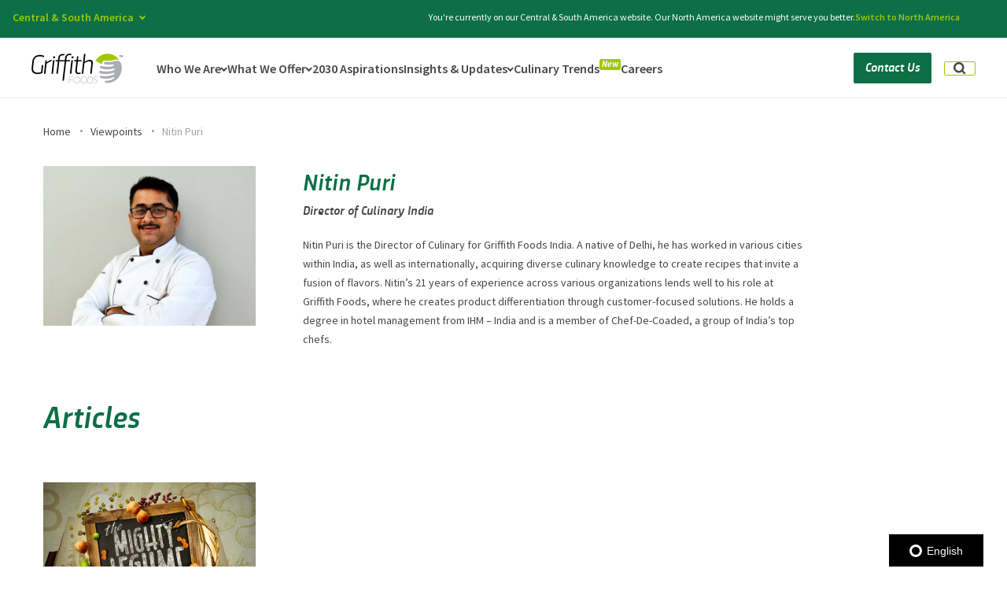

--- FILE ---
content_type: text/html; charset=UTF-8
request_url: https://griffithfoods.com/casa/viewpoints/chefs/nitin-puri/
body_size: 85375
content:
<!DOCTYPE html><html lang="en-US"><head> <script type="text/javascript">
/* <![CDATA[ */
var gform;gform||(document.addEventListener("gform_main_scripts_loaded",function(){gform.scriptsLoaded=!0}),document.addEventListener("gform/theme/scripts_loaded",function(){gform.themeScriptsLoaded=!0}),window.addEventListener("DOMContentLoaded",function(){gform.domLoaded=!0}),gform={domLoaded:!1,scriptsLoaded:!1,themeScriptsLoaded:!1,isFormEditor:()=>"function"==typeof InitializeEditor,callIfLoaded:function(o){return!(!gform.domLoaded||!gform.scriptsLoaded||!gform.themeScriptsLoaded&&!gform.isFormEditor()||(gform.isFormEditor()&&console.warn("The use of gform.initializeOnLoaded() is deprecated in the form editor context and will be removed in Gravity Forms 3.1."),o(),0))},initializeOnLoaded:function(o){gform.callIfLoaded(o)||(document.addEventListener("gform_main_scripts_loaded",()=>{gform.scriptsLoaded=!0,gform.callIfLoaded(o)}),document.addEventListener("gform/theme/scripts_loaded",()=>{gform.themeScriptsLoaded=!0,gform.callIfLoaded(o)}),window.addEventListener("DOMContentLoaded",()=>{gform.domLoaded=!0,gform.callIfLoaded(o)}))},hooks:{action:{},filter:{}},addAction:function(o,r,e,t){gform.addHook("action",o,r,e,t)},addFilter:function(o,r,e,t){gform.addHook("filter",o,r,e,t)},doAction:function(o){gform.doHook("action",o,arguments)},applyFilters:function(o){return gform.doHook("filter",o,arguments)},removeAction:function(o,r){gform.removeHook("action",o,r)},removeFilter:function(o,r,e){gform.removeHook("filter",o,r,e)},addHook:function(o,r,e,t,n){null==gform.hooks[o][r]&&(gform.hooks[o][r]=[]);var d=gform.hooks[o][r];null==n&&(n=r+"_"+d.length),gform.hooks[o][r].push({tag:n,callable:e,priority:t=null==t?10:t})},doHook:function(r,o,e){var t;if(e=Array.prototype.slice.call(e,1),null!=gform.hooks[r][o]&&((o=gform.hooks[r][o]).sort(function(o,r){return o.priority-r.priority}),o.forEach(function(o){"function"!=typeof(t=o.callable)&&(t=window[t]),"action"==r?t.apply(null,e):e[0]=t.apply(null,e)})),"filter"==r)return e[0]},removeHook:function(o,r,t,n){var e;null!=gform.hooks[o][r]&&(e=(e=gform.hooks[o][r]).filter(function(o,r,e){return!!(null!=n&&n!=o.tag||null!=t&&t!=o.priority)}),gform.hooks[o][r]=e)}});
/* ]]> */
</script>
<meta charset="UTF-8"><meta name="viewport" content="width=device-width, initial-scale=1"><link rel="profile" href="http://gmpg.org/xfn/11"><meta name='robots' content='index, follow, max-image-preview:large, max-snippet:-1, max-video-preview:-1' /><link media="all" href="https://griffithfoods.b-cdn.net/casa/wp-content/cache/autoptimize/8/css/autoptimize_f9bddc957f5346e06efc7f9a2aacf387.css" rel="stylesheet"><title>Nitin Puri | Griffith Foods - Central &amp; South America</title><link rel="canonical" href="https://griffithfoods.com/casa/viewpoints/chefs/nitin-puri/" /><meta property="og:locale" content="en_US" /><meta property="og:type" content="article" /><meta property="og:title" content="Nitin Puri | Griffith Foods - Central &amp; South America" /><meta property="og:url" content="https://griffithfoods.com/casa/es/viewpoints/chefs/nitin-puri/" /><meta property="og:site_name" content="Griffith Foods - Central &amp; South America" /><meta property="article:modified_time" content="2020-07-21T14:10:17+00:00" /><meta property="og:image" content="https://griffithfoods.com/casa/wp-content/uploads/sites/8/2020/07/NitinPuri-scaled.jpg" /><meta property="og:image:width" content="2560" /><meta property="og:image:height" content="1920" /><meta property="og:image:type" content="image/jpeg" /><meta name="twitter:card" content="summary_large_image" /> <script type="application/ld+json" class="yoast-schema-graph">{"@context":"https://schema.org","@graph":[{"@type":"WebPage","@id":"https://griffithfoods.com/casa/es/viewpoints/chefs/nitin-puri/","url":"https://griffithfoods.com/casa/es/viewpoints/chefs/nitin-puri/","name":"Nitin Puri | Griffith Foods - Central &amp; South America","isPartOf":{"@id":"https://griffithfoods.com/casa/es/#website"},"primaryImageOfPage":{"@id":"https://griffithfoods.com/casa/es/viewpoints/chefs/nitin-puri/#primaryimage"},"image":{"@id":"https://griffithfoods.com/casa/es/viewpoints/chefs/nitin-puri/#primaryimage"},"thumbnailUrl":"https://griffithfoods.com/casa/wp-content/uploads/sites/8/2020/07/NitinPuri-scaled.jpg","datePublished":"2020-07-01T12:48:59+00:00","dateModified":"2020-07-21T14:10:17+00:00","breadcrumb":{"@id":"https://griffithfoods.com/casa/es/viewpoints/chefs/nitin-puri/#breadcrumb"},"inLanguage":"en-US","potentialAction":[{"@type":"ReadAction","target":["https://griffithfoods.com/casa/es/viewpoints/chefs/nitin-puri/"]}]},{"@type":"ImageObject","inLanguage":"en-US","@id":"https://griffithfoods.com/casa/es/viewpoints/chefs/nitin-puri/#primaryimage","url":"https://griffithfoods.com/casa/wp-content/uploads/sites/8/2020/07/NitinPuri-scaled.jpg","contentUrl":"https://griffithfoods.com/casa/wp-content/uploads/sites/8/2020/07/NitinPuri-scaled.jpg","width":2560,"height":1920},{"@type":"BreadcrumbList","@id":"https://griffithfoods.com/casa/es/viewpoints/chefs/nitin-puri/#breadcrumb","itemListElement":[{"@type":"ListItem","position":1,"name":"Home","item":"https://griffithfoods.com/casa/"},{"@type":"ListItem","position":2,"name":"Viewpoints","item":"https://griffithfoods.com/casa/viewpoints/"},{"@type":"ListItem","position":3,"name":"Nitin Puri"}]},{"@type":"WebSite","@id":"https://griffithfoods.com/casa/es/#website","url":"https://griffithfoods.com/casa/es/","name":"Griffith Foods - Central &amp; South America","description":"","potentialAction":[{"@type":"SearchAction","target":{"@type":"EntryPoint","urlTemplate":"https://griffithfoods.com/casa/es/?s={search_term_string}"},"query-input":{"@type":"PropertyValueSpecification","valueRequired":true,"valueName":"search_term_string"}}],"inLanguage":"en-US"}]}</script> <link rel='dns-prefetch' href='//cdn.iubenda.com' /><link rel='dns-prefetch' href='//global.localizecdn.com' /><link rel='preconnect' href='https://griffithfoods.b-cdn.net' /><link href='https://fast.wistia.com' rel='preconnect' /><link href='https://www.iubenda.com' rel='preconnect' /><link rel="alternate" type="application/rss+xml" title="Griffith Foods - Central &amp; South America &raquo; Feed" href="https://griffithfoods.com/casa/feed/" /><link rel="alternate" type="application/rss+xml" title="Griffith Foods - Central &amp; South America &raquo; Comments Feed" href="https://griffithfoods.com/casa/comments/feed/" /><link rel='stylesheet' id='wp-block-library-css' href='https://griffithfoods.com/casa/wp-includes/css/dist/block-library/style.min.css?ver=6.8.3' type='text/css' media='all' /><link rel='stylesheet' id='critical-styles-css' href='https://griffithfoods.com/casa/wp-content/themes/griffithfoods/build/css/critical.min.css?ver=1768227789' type='text/css' media='' /><link rel='stylesheet' id='styles-css' href='https://griffithfoods.com/casa/wp-content/themes/griffithfoods/build/css/main.min.css?ver=1768227789' type='text/css' media='' /><link rel='stylesheet' id='components-styles-css' href='https://griffithfoods.com/casa/wp-content/themes/griffithfoods/build/css/components.min.css?ver=1768227789' type='text/css' media='' /> <script  type="text/javascript" class=" _iub_cs_skip" type="text/javascript" id="iubenda-head-inline-scripts-0">var _iub = _iub || [];
_iub.csConfiguration = {"enableCcpa":true,"countryDetection":true,"cookiePolicyInOtherWindow":true,"reloadOnConsent":true,"consentOnContinuedBrowsing":false,"perPurposeConsent":true,"ccpaAcknowledgeOnDisplay":true,"lang":"en","siteId":1915728,"logLevel":"info","cookiePolicyId":11984308,"privacyPolicyUrl":"https://griffithfoods.com/privacy-policy/","cookiePolicyUrl":"https://griffithfoods.com/cookie-policy/", "banner":{ "acceptButtonDisplay":true,"customizeButtonDisplay":true,"acceptButtonColor":"#ffffff","acceptButtonCaptionColor":"#0c6f45","customizeButtonColor":"#464646","customizeButtonCaptionColor":"white","position":"bottom","textColor":"white","backgroundColor":"#464646","rejectButtonDisplay":true,"rejectButtonColor":"#0073CE","rejectButtonCaptionColor":"white","acceptButtonCaption":"Accept Cookies","content":"We use cookies to improve user experience, and analyze website traffic. For these reasons, we may share your site usage data with our analytics partners. By clicking “Accept Cookies,” you consent to store on your device all the technologies described in our Cookie Policy." }};</script> <script  type="text/javascript" src="//cdn.iubenda.com/cs/ccpa/stub.js" class=" _iub_cs_skip" type="text/javascript" src="//cdn.iubenda.com/cs/ccpa/stub.js?ver=3.12.4" id="iubenda-head-scripts-0-js"></script> <script  type="text/javascript" src="//cdn.iubenda.com/cs/iubenda_cs.js" charset="UTF-8" async="async" class=" _iub_cs_skip" type="text/javascript" src="//cdn.iubenda.com/cs/iubenda_cs.js?ver=3.12.4" id="iubenda-head-scripts-1-js"></script> <script type="text/javascript" src="//global.localizecdn.com/localize.js" id="localize-js"></script> <script type="text/javascript" id="mabblyLocalize-js-extra">var mabbly_localize_conf = {"project_id":"yNM0eyBlJuCJC","default_language":"en","current_language":"en","current_region_slug":"casa","allowed_languages":["pt","es","en"]};</script> <script type="text/javascript" src="https://griffithfoods.b-cdn.net/casa/wp-content/plugins/wp-plugin-boilerplate/dist/main.js?ver=1768227801" id="mabblyLocalize-js"></script> <script type="text/javascript" src="https://griffithfoods.b-cdn.net/casa/wp-includes/js/jquery/jquery.min.js?ver=3.7.1" id="jquery-core-js"></script> <script type="text/javascript" src="https://griffithfoods.b-cdn.net/casa/wp-includes/js/jquery/jquery-migrate.min.js?ver=3.4.1" id="jquery-migrate-js"></script> <script type="text/javascript" id="mabbly-multisite-regions-script-frontend-js-before">var mmr_global ={"remove_check_user_region":"","ajax_url":"https:\/\/griffithfoods.com\/casa\/wp-admin\/admin-ajax.php"}</script> <script type="text/javascript" src="https://griffithfoods.b-cdn.net/casa/wp-content/plugins/mabbly-multisite-regions/dist/main.js?ver=6.8.3" id="mabbly-multisite-regions-script-frontend-js"></script> <link rel="https://api.w.org/" href="https://griffithfoods.com/casa/wp-json/" /><link rel="alternate" title="JSON" type="application/json" href="https://griffithfoods.com/casa/wp-json/wp/v2/chef/930" /><link rel="EditURI" type="application/rsd+xml" title="RSD" href="https://griffithfoods.com/casa/xmlrpc.php?rsd" /><meta name="generator" content="WordPress 6.8.3" /><link rel='shortlink' href='https://griffithfoods.com/casa/?p=930' /><link rel="alternate" title="oEmbed (JSON)" type="application/json+oembed" href="https://griffithfoods.com/casa/wp-json/oembed/1.0/embed?url=https%3A%2F%2Fgriffithfoods.com%2Fcasa%2Fviewpoints%2Fchefs%2Fnitin-puri%2F" /><link rel="alternate" title="oEmbed (XML)" type="text/xml+oembed" href="https://griffithfoods.com/casa/wp-json/oembed/1.0/embed?url=https%3A%2F%2Fgriffithfoods.com%2Fcasa%2Fviewpoints%2Fchefs%2Fnitin-puri%2F&#038;format=xml" /><link rel="alternate" href="https://griffithfoods.com/casa/viewpoints/chefs/nitin-puri/" hreflang="en" /><link rel="alternate" href="https://griffithfoods.com/casa/pt/viewpoints/chefs/nitin-puri/" hreflang="pt" /><link rel="alternate" href="https://griffithfoods.com/casa/es/viewpoints/chefs/nitin-puri/" hreflang="es" /><link rel="preconnect" href="https://fonts.googleapis.com"><link rel="preconnect" href="https://fonts.gstatic.com" crossorigin><link rel="preconnect" href="//griffithfoods.b-cdn.net"><link rel="preconnect" href="//www.googletagmanager.com" crossorigin>  <script>(function(w,d,s,l,i){w[l]=w[l]||[];w[l].push({'gtm.start':
new Date().getTime(),event:'gtm.js'});var f=d.getElementsByTagName(s)[0],
j=d.createElement(s),dl=l!='dataLayer'?'&l='+l:'';j.async=true;j.src=
'https://www.googletagmanager.com/gtm.js?id='+i+dl;f.parentNode.insertBefore(j,f);
})(window,document,'script','dataLayer','GTM-WKG7NWX');</script> <link rel="icon" href="https://griffithfoods.com/casa/wp-content/uploads/sites/8/2020/07/cropped-GF-Fav-32x32.png" sizes="32x32" /><link rel="icon" href="https://griffithfoods.com/casa/wp-content/uploads/sites/8/2020/07/cropped-GF-Fav-192x192.png" sizes="192x192" /><link rel="apple-touch-icon" href="https://griffithfoods.com/casa/wp-content/uploads/sites/8/2020/07/cropped-GF-Fav-180x180.png" /><meta name="msapplication-TileImage" content="https://griffithfoods.com/casa/wp-content/uploads/sites/8/2020/07/cropped-GF-Fav-270x270.png" /> <script type="text/javascript">window.load_tracking_scripts_async = true;

    WebFontConfig = {
    google: {
      families: ['Source+Sans+Pro:ital,wght@0,400;0,600;0,700;1,400&display=swap']
    }
    };

    (function(d) {
    var wf = d.createElement('script'),
      s = d.scripts[0];
    wf.src = 'https://ajax.googleapis.com/ajax/libs/webfont/1.6.26/webfont.js';
    wf.async = true;
    s.parentNode.insertBefore(wf, s);
    })(document);

    if (navigator.userAgent.match(/(Mozilla\/5\.0 \(Linux; Android 11; moto g power \(2022\)\) AppleWebKit\/537\.36 \(KHTML, like Gecko\) Chrome\/109\.0.0.0 Mobile Safari\/537\.36)|(Mozilla\/5\.0 \(Macintosh; Intel Mac OS X 10_15_7\) AppleWebKit\/537\.36 \(KHTML, like Gecko\) Chrome\/109\.0\.0\.0 Safari\/537\.36)|(Speed Insights)|(Chrome-Lighthouse)|(PSTS[\d\.]+)/) ) {
    document.documentElement.classList.add('limited-rendering')
    }</script> </head><body class="wp-singular chef-template-default single single-chef postid-930 wp-theme-griffithfoods sticky-footer no-js group-blog"> <a class="skip-link screen-reader-text" href="#content">Skip to content</a> <script type="text/javascript">document.body.className = document.body.className.replace('no-js','has-js');
    if (window.matchMedia("(min-width: 1200px)").matches) document.body.classList.add('animations-enabled');</script>  <noscript><iframe src="https://www.googletagmanager.com/ns.html?id=GTM-WKG7NWX"
height="0" width="0" style="display:none;visibility:hidden"></iframe></noscript><div id="wrapper" data-barba="container" data-barba-namespace="nitin-puri"><header class="header js-header"
 aria-modal="true"
 role="dialog"><div class="top-bar js-top-bar"><div class="header__languages language-switcher dropdown js-lang-el"> <button class="language-switcher__current language-item js-lang-btn"> <span>Central & South America</span> <i class="arrow_down" role="none"></i> </button><ul><li> <a href="https://griffithfoods.com/" class="language-item"> <span class="text">Global</span> </a></li><li> <a href="https://griffithfoods.com/na/" class="language-item"> <span class="text">North America</span> </a></li><li> <a href="https://griffithfoods.com/ime/" class="language-item"> <span class="text">India Middle East & Africa</span> </a></li><li> <a href="https://griffithfoods.com/casa/" class="language-item"> <span class="text">Central & South America</span> </a></li><li> <a href="https://griffithfoods.com/apac/" class="language-item"> <span class="text">Asia Pacific</span> </a></li><li> <a href="https://griffithfoods.com/eu/" class="language-item"> <span class="text">Europe</span> </a></li></ul></div><div class="top-bar__text"> Looking for healthier or more sustainable products that don’t compromise on flavor? <a href="/casa/what-we-offer/craveable-impact/">Explore Craveable Impact</a></div> <button class="top-bar__close js-close-top-bar" aria-label="Close"> <svg width="22" height="22" viewBox="0 0 22 22" fill="none" xmlns="http://www.w3.org/2000/svg"> <path d="M19 4.78906L12.7881 11L19 17.2119L17.2109 19L11 12.7891L4.78906 19L3 17.2119L9.21094 11L3 4.78906L4.78809 3.00098L10.999 9.21191L17.2109 3L19 4.78906Z" fill="white"/> </svg> </button></div><div class="container js-header-inner"><div class="header__logo"> <a href="https://griffithfoods.com/casa/" rel="home"> <svg width="155px" height="50px" viewBox="0 0 155 50" version="1.1" xmlns="http://www.w3.org/2000/svg" xmlns:xlink="http://www.w3.org/1999/xlink"><title>A6E807F5-C7F7-4FD5-8426-6BD86960FD49@1.00x</title> <desc>Created with sketchtool.</desc> <g id="Symbols" stroke="none" stroke-width="1" fill="none" fill-rule="evenodd"> <g id="Logo/Colorful-Black"> <g id="logo"> <path d="M152.098817,22.6590602 C150.899994,12.6198352 147.630249,10.6085631 140.302695,12.7352867 C140.256533,12.7493319 140.209265,12.7633771 140.162274,12.7802313 C140.132974,12.7830403 140.102292,12.7878157 140.066358,12.7982091 C134.890161,14.3063823 129.278054,14.6898161 123.517787,13.8735093 C122.736631,13.7628332 122.105846,14.581949 122.111098,15.7319696 C122.116073,16.8772149 122.446116,17.859255 123.528291,18.0042014 C126.932374,18.4783672 130.797245,19.060681 136.979326,18.2730264 C138.312488,18.1359453 139.0461,18.5837062 138.712188,19.6429948 C138.12867,21.5565123 127.951249,23.551211 117.326309,20.9056579 C116.521381,20.6609906 115.215584,21.5098823 115.232722,22.6787234 C115.250136,23.8453174 115.780029,24.6495453 116.579981,24.8773584 C124.749504,27.223187 131.248082,27.2720643 138.552142,25.0355073 C140.132145,24.4228558 140.764036,26.7571674 139.066831,27.5543727 C136.229128,29.4833399 124.636449,31.2094944 116.509218,29.0198484 C115.713412,28.8057996 114.400705,28.7173149 114.138384,30.6358886 C114.154969,31.7763585 114.623774,33.055595 115.837247,33.307004 C123.92191,35.3452428 131.530028,34.6865231 138.765813,32.2595133 C139.901889,31.8507981 140.760995,34.1744352 138.498517,35.1494527 C135.912906,36.5359945 125.040295,39.2191887 116.998477,37.3309525 C115.814581,37.1320726 115.15339,37.8632655 115.169422,38.9849148 C115.277225,40.870061 117.173726,41.2349551 117.95737,41.4034975 C125.957726,43.1448209 130.650744,42.3973355 137.820464,39.7860528 C139.100831,39.2225595 139.697064,39.8425144 139.323347,40.8607911 C138.955159,42.5214951 132.613586,45.9931866 123.493739,45.795992 C123.099844,48.6735717 125.587326,49.9570217 130.929373,49.140434 C144.797522,46.8701686 152.484696,36.3137995 152.098817,22.6590602 L152.098817,22.6590602 Z" id="Path" fill="#ABADB0"></path> <path d="M108.758192,38.4719842 C106.768538,38.4719842 105.314857,39.8748184 105.153429,41.3543393 C104.774461,44.8411996 110.479168,43.9650603 110.133922,47.1336565 C109.987421,48.4713209 108.812646,49.3308869 107.449907,49.3308869 C105.631908,49.3308869 104.655048,48.0887298 104.655048,48.0887298 L104.143399,48.6140201 C104.143399,48.6140201 105.183559,50 107.345145,50 C109.30384,50 110.666302,48.7098083 110.840998,47.1019143 C111.247609,43.3760048 105.539861,44.2841671 105.860782,41.3383278 C105.978536,40.256005 107.071215,39.1405356 108.700697,39.1405356 C110.158247,39.1405356 110.993305,40.0967325 110.993305,40.0967325 L111.433914,39.5068343 C111.433914,39.5068343 110.544126,38.4719842 108.758192,38.4719842 L108.758192,38.4719842 Z M93.1964321,44.1563559 C92.877999,47.0867455 90.4690194,49.3474602 87.7902562,49.3474602 C85.1112165,49.3474602 83.1948131,47.0867455 83.5146283,44.1563559 C83.8250453,41.3065856 86.2237975,39.1248049 88.9025607,39.1248049 C91.582706,39.1248049 93.5071255,41.3065856 93.1964321,44.1563559 L93.1964321,44.1563559 Z M88.9747057,38.4719842 C85.9191852,38.4719842 83.1577732,40.9560176 82.8089341,44.1563559 C82.4515261,47.43619 84.6631436,50 87.7194932,50 C90.773908,50 93.5444419,47.43619 93.9018499,44.1563559 C94.2506889,40.9560176 92.0299497,38.4719842 88.9747057,38.4719842 L88.9747057,38.4719842 Z M103.171239,44.2364135 C102.822676,47.43619 100.675464,49.1710525 97.7617456,49.1710525 L95.0973561,49.1710525 L96.1731735,39.300089 L98.8364573,39.300089 C101.750728,39.300089 103.518143,41.0518058 103.171239,44.2364135 L103.171239,44.2364135 Z M99.0158524,38.6629989 L95.5686481,38.6629989 L94.3540691,49.8084235 L97.8015497,49.8084235 C101.060237,49.8084235 103.489672,47.7867581 103.877209,44.2364135 C104.261706,40.7012377 102.274263,38.6629989 99.0158524,38.6629989 L99.0158524,38.6629989 Z M64.4940551,39.300089 L71.8030899,39.300089 L71.8724708,38.6629989 L63.8900826,38.6629989 L62.6760563,49.8084235 L63.3496861,49.8084235 L63.91883,44.5858579 L69.3435259,44.5858579 L69.4120775,43.9498915 L63.9873816,43.9498915 L64.4940551,39.300089 Z M81.1769645,44.1563559 C80.8571493,47.0867455 78.4487225,49.3474602 75.7694064,49.3474602 C73.0903668,49.3474602 71.173687,47.0867455 71.4937786,44.1563559 C71.8036428,41.3065856 74.2035006,39.1248049 76.8828166,39.1248049 C79.5621327,39.1248049 81.4865522,41.3065856 81.1769645,44.1563559 L81.1769645,44.1563559 Z M76.9535796,38.4719842 C73.8988884,38.4719842 71.1369234,40.9560176 70.7875316,44.1563559 C70.4309528,47.43619 72.6428467,50 75.6986435,50 C78.7538875,50 81.524145,47.43619 81.881553,44.1563559 C82.2306684,40.9560176 80.0093764,38.4719842 76.9535796,38.4719842 L76.9535796,38.4719842 Z" id="Fill-7" fill="#ABADB0"></path> <path d="M147.773122,2.73305164 L147.723372,3.05291933 L149.031247,3.05291933 L148.578244,6.11011097 L148.930088,6.11011097 L149.385025,3.05291933 L150.582898,3.05291933 L150.629884,2.73305164 L147.773122,2.73305164 Z M153.696425,2.73305164 L152.228244,5.18990184 L151.505762,2.7638455 L151.496918,2.73305164 L151.109972,2.73305164 L150.608049,6.11011097 L150.954641,6.11011097 L151.355406,3.43298762 L152.035048,5.69702945 L152.285457,5.69702945 L153.631474,3.4451942 L153.235131,6.11011097 L153.581447,6.11011097 L154.083094,2.73305164 L153.696425,2.73305164 Z M79.0734662,4.57291507 L76.9098891,4.57291507 L75.9179271,10.9982885 L71.980482,10.9982885 L71.7309022,13.0553735 L75.6686237,13.0553735 L73.9182489,28.5654887 C73.800507,29.5974989 73.8394779,30.4880239 74.0354381,31.2342894 C74.2311218,31.9827742 74.5556031,32.5958771 75.0105403,33.0722108 C75.4657538,33.5510414 76.0345635,33.9044772 76.7186275,34.1350149 C77.4026916,34.366385 78.1729892,34.4823474 79.0339425,34.4823474 C79.7246399,34.4823474 80.3982012,34.4329663 81.0543499,34.3328169 C81.7113278,34.2315578 82.2679763,34.1200341 82.7242954,33.9965813 L82.6933398,31.8704183 C82.2674235,31.9627998 81.7721335,32.047691 81.2063642,32.1253692 C80.6405948,32.2019377 80.1043991,32.2399445 79.5983299,32.2399445 C79.0613051,32.2399445 78.5790054,32.1711438 78.1519836,32.0324328 C77.724409,31.8937217 77.3673137,31.6698421 77.0806978,31.3624584 C76.7929763,31.053965 76.5892772,30.6458771 76.4723645,30.1370849 C76.3546225,29.6282928 76.3347225,29.0043705 76.4176393,28.2650405 L78.1312544,13.0553735 L84.3270782,13.0553735 L84.5755524,10.9982885 L78.3352298,10.9982885 L79.0734662,4.57291507 Z M69.3028203,4.57291507 C68.6884064,4.57291507 68.2069359,4.75351686 67.8603434,5.11555271 C67.5115398,5.47758856 67.349852,5.97528382 67.3719631,6.60641912 C67.3882701,7.05362356 67.5297815,7.40789159 67.801196,7.66950064 C68.0717814,7.93221938 68.4435253,8.06233035 68.92085,8.06233035 C69.5184041,8.06233035 69.9962816,7.87756722 70.3511658,7.5083184 C70.7074318,7.1382373 70.8729892,6.63776782 70.8506016,6.00607768 C70.8348474,5.5583184 70.6916776,5.20821169 70.4216451,4.95437047 C70.1518889,4.69914213 69.7787631,4.57291507 69.3028203,4.57291507 L69.3028203,4.57291507 Z M98.1302472,10.5358259 C96.7643302,10.5358259 95.3353964,10.8337772 93.844275,11.4255186 C92.3526007,12.0197567 90.8805501,12.8167904 89.4275704,13.8182843 L90.9153752,0.643230901 L88.4751321,0.643230901 L84.6888721,34.020717 L87.1763778,34.020717 L89.2075644,16.0376611 C90.6597149,14.9895604 92.093071,14.203901 93.5098436,13.6795732 C94.9260635,13.1560777 96.1880581,12.8936364 97.292787,12.8936364 C98.643779,12.8936364 99.6053381,13.2673239 100.177464,14.0149765 C100.748209,14.7626291 100.953566,15.8678788 100.791602,17.3315578 L98.8748406,34.020717 L101.361517,34.020717 L103.304812,16.8005719 C103.538914,14.7512548 103.210839,13.1940845 102.320589,12.131003 C101.431167,11.0679215 100.033742,10.5358259 98.1302472,10.5358259 L98.1302472,10.5358259 Z M65.0815232,10.9982885 L58.7021767,10.9982885 L59.1137207,7.39901408 C59.30056,5.76499787 59.7991667,4.5407341 60.6067768,3.72372599 C61.4141106,2.90782757 62.4704714,2.49835254 63.7755827,2.49835254 C64.3272562,2.49835254 64.8736783,2.53386257 65.4142962,2.60238583 C65.9535321,2.67201878 66.4482693,2.76051643 66.8971259,2.86843363 L67.4424425,0.718967136 C67.0690402,0.595514298 66.5552321,0.487597098 65.8999125,0.395215536 C65.2437638,0.303111396 64.5486442,0.255949637 63.8112369,0.255949637 C62.8740001,0.255949637 61.9970161,0.417964149 61.1797323,0.741715749 C60.3624485,1.06574477 59.6374788,1.52848485 59.0067579,2.12854887 C58.3763134,2.72972258 57.8602942,3.45795561 57.4611877,4.31380282 C57.0612521,5.16798549 56.7970237,6.11982074 56.6649095,7.16792147 L56.2389933,10.9982885 L47.1482656,10.9982885 L47.5548345,7.55409304 C47.7165224,6.04408451 48.1935707,4.88862143 48.9862559,4.08798122 C49.778941,3.28595391 50.8524379,2.88480154 52.2023243,2.88480154 C52.6940213,2.88480154 53.2017488,2.92364063 53.7257834,3.00020913 C54.2506471,3.07788732 54.6768397,3.16333333 55.0018738,3.25543747 L55.5701306,1.10458387 C55.2130354,0.982240717 54.7326704,0.875155783 54.1315232,0.781387111 C53.528994,0.689837815 52.8902578,0.643230901 52.2147619,0.643230901 C51.2772486,0.643230901 50.4010938,0.801638924 49.58381,1.1162356 C48.7659734,1.43305164 48.0445968,1.87914639 47.4205092,2.45812633 C46.7958689,3.03460948 46.2839955,3.73676483 45.8821252,4.56043107 C45.4824659,5.385207 45.2229362,6.29820316 45.1051942,7.29969697 L44.6850822,10.9982885 L40.770301,10.9982885 L40.5433852,13.0553735 L44.4589955,13.0553735 L41.9195286,34.020717 L44.4062051,34.020717 L46.9216262,13.0553735 L56.0129066,13.0553735 L52.1241061,45.6094708 L54.5875659,45.6094708 L58.4771956,13.0553735 L64.8557129,13.0553735 L65.0815232,10.9982885 Z M33.949284,10.5358259 C33.2591394,10.5827102 32.5325114,10.7441699 31.7663596,11.021592 C31.0018662,11.2995689 30.2384783,11.6424627 29.4784072,12.0499957 C28.7166776,12.4586385 27.9850746,12.9205463 27.2816633,13.4371063 C26.5776992,13.9533888 25.9525061,14.4810457 25.4033201,15.0200768 L25.6285775,10.9982885 L23.602366,10.9982885 L20.9913142,34.020717 L23.4782671,34.020717 L25.3483186,17.3548613 C25.9563755,16.7700555 26.6166701,16.226863 27.3283731,15.7250064 C28.0400761,15.2248143 28.7653222,14.7817712 29.5035586,14.3961545 C30.2415186,14.0102603 30.9709106,13.6951088 31.6920108,13.4479257 C32.4117291,13.2018523 33.078657,13.0553735 33.691689,13.0095988 L33.949284,10.5358259 Z M33.6825682,34.020717 L36.1692447,34.020717 L38.7811256,10.9982885 L36.2938963,10.9982885 L33.6825682,34.020717 Z M64.6509083,34.020717 L67.1389668,34.020717 L69.7502949,10.9982885 L67.263342,10.9982885 L64.6509083,34.020717 Z M4.03868658,12.7316219 C4.17936885,11.4527059 4.51739323,10.3125011 5.05801113,9.31128468 C5.59779986,8.3089586 6.29623618,7.45838242 7.15442564,6.75733675 C8.0126151,6.05545881 9.00734098,5.51975672 10.1372213,5.1505079 C11.2682073,4.78125907 12.5011809,4.5959411 13.8364187,4.5959411 C15.110298,4.5959411 16.3441008,4.73825864 17.5367216,5.02344857 C18.7293423,5.30808365 19.7530891,5.62850619 20.6110022,5.9824968 L21.5275098,3.92596671 C20.5742424,3.46294921 19.4673024,3.0701195 18.2033731,2.7463679 C16.9405494,2.4226163 15.5196308,2.26060179 13.9389592,2.26060179 C12.3560764,2.26060179 10.8555577,2.48864277 9.43740307,2.94278276 C8.01759011,3.39803244 6.75614834,4.0638455 5.65141943,4.94244131 C4.54641413,5.82075971 3.63598705,6.89577038 2.92152014,8.16608621 C2.20760601,9.43806658 1.75570915,10.8906487 1.56859344,12.5235553 L0.242200136,24.4047119 C0.0528733152,25.9926761 0.163981902,27.4097482 0.578013403,28.6584251 C0.989557398,29.9062697 1.63465054,30.9615834 2.5085942,31.8246436 C3.38391981,32.6877038 4.44359723,33.3468587 5.68762646,33.8012761 C6.93165569,34.254029 8.29923103,34.4823474 9.78786499,34.4823474 C11.3856728,34.4823474 12.9295847,34.3278233 14.4237464,34.020717 C15.9165262,33.7116688 17.2310348,33.2952582 18.3625735,32.7717627 L19.8691727,19.43414 L17.4510408,19.43414 L16.1210544,31.2462185 C15.2866345,31.5092147 14.3734435,31.7244942 13.3806524,31.8937217 C12.388414,32.0640589 11.3558227,32.1481178 10.2812203,32.1481178 C9.02198963,32.1481178 7.89514955,31.9708451 6.89987089,31.6160222 C5.90431584,31.2614767 5.07625284,30.745749 4.4154055,30.0682843 C3.75428177,29.3891549 3.27502234,28.5618822 2.9806675,27.5836918 C2.68437793,26.6046692 2.6061597,25.4824968 2.74546002,24.2196714 L4.03868658,12.7316219 Z M38.3344802,4.57291507 C37.7189607,4.57291507 37.2377665,4.75351686 36.8897921,5.11555271 C36.5434761,5.47758856 36.3793007,5.97528382 36.4014119,6.60641912 C36.4179952,7.05362356 36.5608886,7.40789159 36.8311976,7.66950064 C37.1015065,7.93221938 37.4740796,8.06233035 37.9508515,8.06233035 C38.5497876,8.06233035 39.0262831,7.87756722 39.3817201,7.5083184 C39.7374334,7.1382373 39.9027143,6.63776782 39.8800504,6.00607768 C39.8645725,5.5583184 39.7225083,5.20821169 39.4521994,4.95437047 C39.1807849,4.69914213 38.809041,4.57291507 38.3344802,4.57291507 L38.3344802,4.57291507 Z" id="Fill-9" fill="#000000"></path> <path d="M119.216505,17.4110496 C119.113129,16.969791 119.058691,16.5042198 119.063915,16.0229991 C119.078762,14.6564666 119.585471,13.4165269 120.451799,12.6225967 C121.206502,11.9303879 122.153386,11.6305332 123.123089,11.7766879 C128.263042,12.5653085 133.413443,12.2657333 138.437647,10.8869048 C138.496208,10.8706964 138.553945,10.857562 138.613881,10.8447071 C138.634227,10.839677 138.653472,10.8321317 138.674093,10.8271015 C141.607124,10.0245082 144.908296,9.4284317 147.801186,10.6792701 C143.347752,4.42060698 136.345374,0.346719204 128.426905,0.255617036 C119.98688,0.156690141 112.485491,4.60504695 107.94765,11.4712441 C108.78456,12.2285658 112.713689,15.5333948 119.216505,17.4110496" id="Fill-4" fill="#A0C800"></path> </g> </g> </g> </svg> </a></div><div class="header__inner js-common-wrap"> <button class="header__search__icon_lens m-show js-search-open"> <svg width="20px" height="20px" viewBox="0 0 20 20" version="1.1" xmlns="http://www.w3.org/2000/svg" xmlns:xlink="http://www.w3.org/1999/xlink"><title>672E9178-E17D-499D-B83B-5C2B8982F99C@1.00x</title> <desc>Created with sketchtool.</desc> <g id="Symbols" stroke="none" stroke-width="1" fill="none" fill-rule="evenodd"> <g id="Menu-360---Home-page" transform="translate(-275.000000, -28.000000)" fill="#464646" fill-rule="nonzero"> <g id="Hero"> <g id="Menu"> <g id="magnifying-glass-(2)" transform="translate(275.000000, 28.000000)"> <path d="M19.5178151,17.3463445 L15.4031513,13.2318487 C16.3947479,11.8004202 16.8907983,10.2046639 16.8907983,8.44542017 C16.8907983,7.30180672 16.6687815,6.20806723 16.2247479,5.16445378 C15.7810084,4.12067227 15.1811345,3.2210084 14.4253782,2.4652521 C13.6696218,1.7094958 12.770084,1.10962185 11.7265126,0.665840336 C10.682605,0.221932773 9.58894958,0 8.44533613,0 C7.30180672,0 6.20806723,0.221932773 5.16445378,0.665840336 C4.12067227,1.10962185 3.2210084,1.7094958 2.4652521,2.4652521 C1.70941176,3.2210084 1.10962185,4.12084034 0.665798319,5.16445378 C0.221932773,6.20819328 0,7.30180672 0,8.44542017 C0,9.58894958 0.221932773,10.6823109 0.665798319,11.7262185 C1.10957983,12.7698319 1.70941176,13.6693697 2.4652521,14.4251261 C3.2210084,15.1811345 4.12084034,15.7807563 5.16445378,16.2247899 C6.20819328,16.6686134 7.30180672,16.8905042 8.44533613,16.8905042 C10.204958,16.8905042 11.8004622,16.3944118 13.2319748,15.4028992 L17.3466387,19.5054622 L19.5178151,17.3463445 Z M12.2421429,12.2418067 C11.1905042,13.2936134 9.925,13.8194958 8.44533613,13.8194958 C6.96592437,13.8194958 5.70042017,13.2934874 4.64869748,12.2418067 C3.59697479,11.1901681 3.07113445,9.92483193 3.07113445,8.44516807 C3.07113445,6.9657563 3.59710084,5.70004202 4.64869748,4.64852941 C5.70021008,3.59676471 6.96592437,3.07096639 8.44533613,3.07096639 C9.92483193,3.07096639 11.1903361,3.59697479 12.2421429,4.64852941 C13.2939496,5.70004202 13.8197899,6.9657563 13.8197899,8.44516807 C13.8197899,9.92483193 13.2937815,11.1901681 12.2421429,12.2418067 Z" id="Shape"></path> </g> </g> </g> </g> </g> </svg> </button><div class="header__search__form m-search js-search"><form role="search" method="get" action="/"> <button class="search-submit" type="submit" value=""> <svg width="20px" height="20px" viewBox="0 0 20 20" version="1.1" xmlns="http://www.w3.org/2000/svg" xmlns:xlink="http://www.w3.org/1999/xlink"><title>672E9178-E17D-499D-B83B-5C2B8982F99C@1.00x</title> <desc>Created with sketchtool.</desc> <g id="Symbols" stroke="none" stroke-width="1" fill="none" fill-rule="evenodd"> <g id="Menu-360---Home-page" transform="translate(-275.000000, -28.000000)" fill="#464646" fill-rule="nonzero"> <g id="Hero"> <g id="Menu"> <g id="magnifying-glass-(2)" transform="translate(275.000000, 28.000000)"> <path d="M19.5178151,17.3463445 L15.4031513,13.2318487 C16.3947479,11.8004202 16.8907983,10.2046639 16.8907983,8.44542017 C16.8907983,7.30180672 16.6687815,6.20806723 16.2247479,5.16445378 C15.7810084,4.12067227 15.1811345,3.2210084 14.4253782,2.4652521 C13.6696218,1.7094958 12.770084,1.10962185 11.7265126,0.665840336 C10.682605,0.221932773 9.58894958,0 8.44533613,0 C7.30180672,0 6.20806723,0.221932773 5.16445378,0.665840336 C4.12067227,1.10962185 3.2210084,1.7094958 2.4652521,2.4652521 C1.70941176,3.2210084 1.10962185,4.12084034 0.665798319,5.16445378 C0.221932773,6.20819328 0,7.30180672 0,8.44542017 C0,9.58894958 0.221932773,10.6823109 0.665798319,11.7262185 C1.10957983,12.7698319 1.70941176,13.6693697 2.4652521,14.4251261 C3.2210084,15.1811345 4.12084034,15.7807563 5.16445378,16.2247899 C6.20819328,16.6686134 7.30180672,16.8905042 8.44533613,16.8905042 C10.204958,16.8905042 11.8004622,16.3944118 13.2319748,15.4028992 L17.3466387,19.5054622 L19.5178151,17.3463445 Z M12.2421429,12.2418067 C11.1905042,13.2936134 9.925,13.8194958 8.44533613,13.8194958 C6.96592437,13.8194958 5.70042017,13.2934874 4.64869748,12.2418067 C3.59697479,11.1901681 3.07113445,9.92483193 3.07113445,8.44516807 C3.07113445,6.9657563 3.59710084,5.70004202 4.64869748,4.64852941 C5.70021008,3.59676471 6.96592437,3.07096639 8.44533613,3.07096639 C9.92483193,3.07096639 11.1903361,3.59697479 12.2421429,4.64852941 C13.2939496,5.70004202 13.8197899,6.9657563 13.8197899,8.44516807 C13.8197899,9.92483193 13.2937815,11.1901681 12.2421429,12.2418067 Z" id="Shape"></path> </g> </g> </g> </g> </g> </svg> </button><div class="form-input-wrapper"> <label for="mobile-s" class="visually-hidden">Search</label> <input class="js-search-input" id="mobile-s" name="s" type="text" placeholder="Search" autocomplete="off"></div></form><div class="header__search__icon_close js-search-close" role="button" aria-label="Close header search"> <span role="none"></span></div><div class="header__search-drop search-drop js-search-drop"><div class="search-drop__wrap search-drop__wrap_quik js-search-quik"><div class="search-drop__title" role="heading"> Quick links</div><ul class="search-drop__list"><li><a href="https://griffithfoods.com/casa/what-we-do/product-portfolio/">Product Portfolio</a></li><li><a href="https://griffithfoods.com/casa/what-we-do/customers-we-serve/">Customers We Serve</a></li><li><a href="https://griffithfoods.com/casa/news/">News</a></li></ul></div><div class="search-drop__wrap search-drop__wrap_suggested js-search-suggested"><div class="search-drop__title" role="heading"> Suggested searches</div><ul class="search-drop__list"></ul></div></div></div> <span class="header__hamburger m-show js-menu-btn"> <span role="none"></span> </span><div class="menu-wrapper"><nav class="header__navigation"><ul id="primary-menu" class="header__navigation__menu"><li id="menu-item-5032" class="header-nav__home menu-item menu-item-type-post_type menu-item-object-page menu-item-home menu-item-5032 menu-item-style-simple"><a href="https://griffithfoods.com/casa/" class="js-menu-item-link"><div class="menu-item__content"><div class="menu-item__head"><span class="menu-item__title">Home</span></div></div></a></li><li id="menu-item-5033" class="menu-item menu-item-type-post_type menu-item-object-page menu-item-has-children menu-item-5033 menu-item-style-simple"><a href="https://griffithfoods.com/casa/about-us/" aria-haspopup="true" aria-expanded="true" class="js-menu-item-link"><div class="menu-item__content"><div class="menu-item__head"><span class="menu-item__title">Who We Are</span></div></div></a><div class="mega-menu mega-menu_simple"> <button class="mega-menu__back js-mega-menu-back">Back</button><div class="mega-menu__content"><ul class="mega-menu__items"><li id="menu-item-5034" class="m-show menu-item menu-item-type-post_type menu-item-object-page menu-item-5034"><a href="https://griffithfoods.com/casa/about-us/" class="js-menu-item-link"><div class="menu-item__content"><div class="menu-item__head"><span class="menu-item__title">Who We Are</span></div><p class="menu-item__description">Our history, values, and leadership</p></div></a></li><li id="menu-item-5035" class="menu-item menu-item-type-post_type menu-item-object-page menu-item-5035 menu-item-with-image"><a href="https://griffithfoods.com/casa/what-we-do/" class="js-menu-item-link"><div class="menu-item__image"><img width="600" height="480" src="https://griffithfoods.com/casa/wp-content/uploads/sites/8/2026/01/Group-16852-1.jpg" class="attachment-medium size-medium" alt="" decoding="async" fetchpriority="high" srcset="https://griffithfoods.com/casa/wp-content/uploads/sites/8/2026/01/Group-16852-1.jpg 600w, https://griffithfoods.com/casa/wp-content/uploads/sites/8/2026/01/Group-16852-1-150x120.jpg 150w, https://griffithfoods.com/casa/wp-content/uploads/sites/8/2026/01/Group-16852-1-540x432.jpg 540w" sizes="(max-width: 600px) 100vw, 600px" /></div><div class="menu-item__content"><div class="menu-item__head"><span class="menu-item__title">What We Do</span></div><p class="menu-item__description">Where culinary art meets food science and innovation</p></div></a></li><li id="menu-item-5036" class="menu-item menu-item-type-post_type menu-item-object-page menu-item-5036 menu-item-with-image"><a href="https://griffithfoods.com/casa/what-we-do/customers-we-serve/" class="js-menu-item-link"><div class="menu-item__image"><img width="300" height="240" src="https://griffithfoods.com/casa/wp-content/uploads/sites/8/2026/01/Group-16851.jpg" class="attachment-medium size-medium" alt="" decoding="async" srcset="https://griffithfoods.com/casa/wp-content/uploads/sites/8/2026/01/Group-16851.jpg 300w, https://griffithfoods.com/casa/wp-content/uploads/sites/8/2026/01/Group-16851-150x120.jpg 150w" sizes="(max-width: 300px) 100vw, 300px" /></div><div class="menu-item__content"><div class="menu-item__head"><span class="menu-item__title">Customers We Serve</span></div><p class="menu-item__description">Powering success across foodservice, processing, distribution, and retail</p></div></a></li><li id="menu-item-5037" class="menu-item menu-item-type-post_type menu-item-object-page menu-item-5037 menu-item-with-image"><a href="https://griffithfoods.com/casa/what-we-do/culinary-craftsmanship/" class="js-menu-item-link"><div class="menu-item__image"><img width="300" height="240" src="https://griffithfoods.com/casa/wp-content/uploads/sites/8/2026/01/Group-16851-1.jpg" class="attachment-medium size-medium" alt="" decoding="async" srcset="https://griffithfoods.com/casa/wp-content/uploads/sites/8/2026/01/Group-16851-1.jpg 300w, https://griffithfoods.com/casa/wp-content/uploads/sites/8/2026/01/Group-16851-1-150x120.jpg 150w" sizes="(max-width: 300px) 100vw, 300px" /></div><div class="menu-item__content"><div class="menu-item__head"><span class="menu-item__title">Culinary Craftsmanship</span></div><p class="menu-item__description">Global network of world-class chefs serving up flavor and function</p></div></a></li><li id="menu-item-5038" class="menu-item menu-item-type-post_type menu-item-object-page menu-item-5038 menu-item-with-image"><a href="https://griffithfoods.com/casa/what-we-do/creating-better-together/" class="js-menu-item-link"><div class="menu-item__image"><img width="600" height="480" src="https://griffithfoods.com/casa/wp-content/uploads/sites/8/2026/01/Group-16851-5.jpg" class="attachment-medium size-medium" alt="" decoding="async" srcset="https://griffithfoods.com/casa/wp-content/uploads/sites/8/2026/01/Group-16851-5.jpg 600w, https://griffithfoods.com/casa/wp-content/uploads/sites/8/2026/01/Group-16851-5-150x120.jpg 150w, https://griffithfoods.com/casa/wp-content/uploads/sites/8/2026/01/Group-16851-5-540x432.jpg 540w" sizes="(max-width: 600px) 100vw, 600px" /></div><div class="menu-item__content"><div class="menu-item__head"><span class="menu-item__title">Creating Better Together™</span></div><p class="menu-item__description">Collaboration that drives better, more insight-driven solutions</p></div></a></li></ul></div></div></li><li id="menu-item-5039" class="menu-item menu-item-type-post_type menu-item-object-page menu-item-has-children menu-item-5039 menu-item-style-complex"><a href="https://griffithfoods.com/casa/what-we-offer/" aria-haspopup="true" aria-expanded="true" class="js-menu-item-link"><div class="menu-item__content"><div class="menu-item__head"><span class="menu-item__title">What We Offer</span></div></div></a><div class="mega-menu mega-menu_complex"> <button class="mega-menu__back js-mega-menu-back">Back</button><div class="mega-menu__columns"><div class="mega-menu__column mega-menu__column_core"><h4 class="mega-menu__column-title">Our Core Product Categories:</h4><ul class="mega-menu__items"><li id="menu-item-5041" class="m-show menu-item menu-item-type-post_type menu-item-object-page menu-item-5041"><a href="https://griffithfoods.com/casa/what-we-offer/" class="js-menu-item-link"><div class="menu-item__content"><div class="menu-item__head"><span class="menu-item__title">What We Offer</span></div><p class="menu-item__description">Explore our entire portfolio of innovative solutions</p></div></a></li><li id="menu-item-5044" class="menu-item menu-item-type-post_type menu-item-object-page menu-item-5044"><a href="https://griffithfoods.com/casa/what-we-offer/seasonings/" class="js-menu-item-link"><div class="menu-item__content"><div class="menu-item__head"><span class="menu-item__title">Seasonings</span></div><p class="menu-item__description">Flavor-forward, sustainable, and nutritious seasoning solutions</p></div></a></li><li id="menu-item-5043" class="menu-item menu-item-type-post_type menu-item-object-page menu-item-5043"><a href="https://griffithfoods.com/casa/what-we-offer/sauces-dressings/" class="js-menu-item-link"><div class="menu-item__content"><div class="menu-item__head"><span class="menu-item__title">Sauces &amp; Dressings</span></div><p class="menu-item__description">High-performing sauces and dressings that add flavor, moisture, and more</p></div></a></li><li id="menu-item-5042" class="menu-item menu-item-type-post_type menu-item-object-page menu-item-5042"><a href="https://griffithfoods.com/casa/what-we-offer/alternative-proteins/" class="js-menu-item-link"><div class="menu-item__content"><div class="menu-item__head"><span class="menu-item__title">Alternative Proteins</span></div><p class="menu-item__description">Delicious, nutritious, sustainable protein alternatives for people and planet</p></div></a></li></ul><div class="mega-menu__bottom"><p class="title">Other Product Categories We Offer:</p><p class="text">Textures &amp; Coatings, Soups &amp; Sides, Dough Blends <a href="/casa/what-we-offer/#core-products">Learn More</a></p></div></div><div class="mega-menu__column mega-menu__column_innovation"><h4 class="mega-menu__column-title">Our Innovation Platforms:</h4><ul class="mega-menu__items"><li id="menu-item-5046" class="menu-item menu-item-type-custom menu-item-object-custom menu-item-has-children menu-item-5046"><a href="#" aria-haspopup="true" aria-expanded="true" class="js-menu-item-link"><div class="menu-item__content"><div class="menu-item__head"><span class="menu-item__title">Column 1</span></div></div></a><ul class="mega-menu__subitems"><li id="menu-item-5047" class="menu-item menu-item-type-post_type menu-item-object-page menu-item-5047 menu-item-with-image"><a href="https://griffithfoods.com/casa/what-we-offer/craveable-impact/" class="js-menu-item-link"><div class="menu-item__image"><img width="160" height="288" src="https://griffithfoods.com/casa/wp-content/uploads/sites/8/2026/01/innovation-cards-1.jpg" class="attachment-medium size-medium" alt="" decoding="async" srcset="https://griffithfoods.com/casa/wp-content/uploads/sites/8/2026/01/innovation-cards-1.jpg 160w, https://griffithfoods.com/casa/wp-content/uploads/sites/8/2026/01/innovation-cards-1-83x150.jpg 83w" sizes="(max-width: 160px) 100vw, 160px" /></div><div class="menu-item__content"><div class="menu-item__head"><span class="menu-item__title">Craveable Impact</span></div><p class="menu-item__description">Deliver flavor and nutrition without compromise</p></div></a></li><li id="menu-item-5048" class="menu-item menu-item-type-post_type menu-item-object-page menu-item-5048 menu-item-with-image"><a href="https://griffithfoods.com/casa/what-we-offer/enhanced-eating/" class="js-menu-item-link"><div class="menu-item__image"><img width="160" height="288" src="https://griffithfoods.com/casa/wp-content/uploads/sites/8/2026/01/innovation-cards-2.jpg" class="attachment-medium size-medium" alt="" decoding="async" srcset="https://griffithfoods.com/casa/wp-content/uploads/sites/8/2026/01/innovation-cards-2.jpg 160w, https://griffithfoods.com/casa/wp-content/uploads/sites/8/2026/01/innovation-cards-2-83x150.jpg 83w" sizes="(max-width: 160px) 100vw, 160px" /></div><div class="menu-item__content"><div class="menu-item__head"><span class="menu-item__title">Enhanced Eating</span></div><p class="menu-item__description">Supporting health through nutrition</p></div></a></li><li id="menu-item-5049" class="menu-item menu-item-type-post_type menu-item-object-page menu-item-5049 menu-item-with-image"><a href="https://griffithfoods.com/casa/what-we-offer/texture-perfected/" class="js-menu-item-link"><div class="menu-item__image"><img width="160" height="288" src="https://griffithfoods.com/casa/wp-content/uploads/sites/8/2026/01/innovation-cards-3.jpg" class="attachment-medium size-medium" alt="" decoding="async" srcset="https://griffithfoods.com/casa/wp-content/uploads/sites/8/2026/01/innovation-cards-3.jpg 160w, https://griffithfoods.com/casa/wp-content/uploads/sites/8/2026/01/innovation-cards-3-83x150.jpg 83w" sizes="(max-width: 160px) 100vw, 160px" /></div><div class="menu-item__content"><div class="menu-item__head"><span class="menu-item__title">Texture Perfected</span></div><p class="menu-item__description">Improve the eating experience through texture that performs</p></div></a></li></ul></li></ul></div></div></div></li><li id="menu-item-5098" class="menu-item menu-item-type-custom menu-item-object-custom menu-item-5098 menu-item-style-simple"><a href="https://griffithfoods.com/2030-aspirations/" class="js-menu-item-link"><div class="menu-item__content"><div class="menu-item__head"><span class="menu-item__title">2030 Aspirations</span></div></div></a></li><li id="menu-item-5055" class="menu-item menu-item-type-post_type menu-item-object-page current_page_parent menu-item-has-children menu-item-5055 menu-item-style-simple"><a href="https://griffithfoods.com/casa/viewpoints/" aria-haspopup="true" aria-expanded="true" class="js-menu-item-link"><div class="menu-item__content"><div class="menu-item__head"><span class="menu-item__title">Insights &#038; Updates</span></div></div></a><div class="mega-menu mega-menu_simple"> <button class="mega-menu__back js-mega-menu-back">Back</button><div class="mega-menu__content"><ul class="mega-menu__items"><li id="menu-item-5056" class="m-show menu-item menu-item-type-post_type menu-item-object-page current_page_parent menu-item-5056 menu-item-with-image"><a href="https://griffithfoods.com/casa/viewpoints/" class="js-menu-item-link"><div class="menu-item__image"><img width="600" height="480" src="https://griffithfoods.com/casa/wp-content/uploads/sites/8/2026/01/Group-16851-1-1.jpg" class="attachment-medium size-medium" alt="" decoding="async" srcset="https://griffithfoods.com/casa/wp-content/uploads/sites/8/2026/01/Group-16851-1-1.jpg 600w, https://griffithfoods.com/casa/wp-content/uploads/sites/8/2026/01/Group-16851-1-1-150x120.jpg 150w, https://griffithfoods.com/casa/wp-content/uploads/sites/8/2026/01/Group-16851-1-1-540x432.jpg 540w" sizes="(max-width: 600px) 100vw, 600px" /></div><div class="menu-item__content"><div class="menu-item__head"><span class="menu-item__title">Insights &#038; Updates</span></div><p class="menu-item__description">Our latest insights, research, and perspectives</p></div></a></li><li id="menu-item-5057" class="menu-item menu-item-type-post_type menu-item-object-page current_page_parent menu-item-5057 menu-item-with-image"><a href="https://griffithfoods.com/casa/viewpoints/" class="js-menu-item-link"><div class="menu-item__image"><img width="600" height="480" src="https://griffithfoods.com/casa/wp-content/uploads/sites/8/2026/01/menu_Insights_Library.jpg" class="attachment-medium size-medium" alt="" decoding="async" srcset="https://griffithfoods.com/casa/wp-content/uploads/sites/8/2026/01/menu_Insights_Library.jpg 600w, https://griffithfoods.com/casa/wp-content/uploads/sites/8/2026/01/menu_Insights_Library-150x120.jpg 150w, https://griffithfoods.com/casa/wp-content/uploads/sites/8/2026/01/menu_Insights_Library-540x432.jpg 540w" sizes="(max-width: 600px) 100vw, 600px" /></div><div class="menu-item__content"><div class="menu-item__head"><span class="menu-item__title">Insights Library</span></div><p class="menu-item__description">Powerful articles, case studies, webinars, and more</p></div></a></li><li id="menu-item-5058" class="menu-item menu-item-type-taxonomy menu-item-object-category menu-item-5058 menu-item-with-image"><a href="https://griffithfoods.com/casa/viewpoints/category/industry-expertise/" class="js-menu-item-link"><div class="menu-item__image"><img width="600" height="480" src="https://griffithfoods.com/casa/wp-content/uploads/sites/8/2026/01/menu_White_Papers.jpg" class="attachment-medium size-medium" alt="" decoding="async" srcset="https://griffithfoods.com/casa/wp-content/uploads/sites/8/2026/01/menu_White_Papers.jpg 600w, https://griffithfoods.com/casa/wp-content/uploads/sites/8/2026/01/menu_White_Papers-150x120.jpg 150w, https://griffithfoods.com/casa/wp-content/uploads/sites/8/2026/01/menu_White_Papers-540x432.jpg 540w" sizes="(max-width: 600px) 100vw, 600px" /></div><div class="menu-item__content"><div class="menu-item__head"><span class="menu-item__title">White Papers</span></div><p class="menu-item__description">Explore global culinary themes and insights</p></div></a></li><li id="menu-item-5059" class="menu-item menu-item-type-post_type menu-item-object-page menu-item-5059 menu-item-with-image"><a href="https://griffithfoods.com/casa/2026-food-flavor-outlook/" class="js-menu-item-link"><div class="menu-item__image"><img width="600" height="480" src="https://griffithfoods.com/casa/wp-content/uploads/sites/8/2026/01/Group-16851-3.jpg" class="attachment-medium size-medium" alt="" decoding="async" srcset="https://griffithfoods.com/casa/wp-content/uploads/sites/8/2026/01/Group-16851-3.jpg 600w, https://griffithfoods.com/casa/wp-content/uploads/sites/8/2026/01/Group-16851-3-150x120.jpg 150w, https://griffithfoods.com/casa/wp-content/uploads/sites/8/2026/01/Group-16851-3-540x432.jpg 540w" sizes="(max-width: 600px) 100vw, 600px" /></div><div class="menu-item__content"><div class="menu-item__head"><span class="menu-item__title">Culinary Trends</span></div><p class="menu-item__description">Insight-driven trends &#038; menu inspiration from our annual Food &#038; Flavor Outlook</p></div></a></li><li id="menu-item-5060" class="menu-item menu-item-type-post_type menu-item-object-page menu-item-5060 menu-item-with-image"><a href="https://griffithfoods.com/casa/news/" class="js-menu-item-link"><div class="menu-item__image"><img width="600" height="480" src="https://griffithfoods.com/casa/wp-content/uploads/sites/8/2026/01/Group-16851-4.jpg" class="attachment-medium size-medium" alt="" decoding="async" srcset="https://griffithfoods.com/casa/wp-content/uploads/sites/8/2026/01/Group-16851-4.jpg 600w, https://griffithfoods.com/casa/wp-content/uploads/sites/8/2026/01/Group-16851-4-150x120.jpg 150w, https://griffithfoods.com/casa/wp-content/uploads/sites/8/2026/01/Group-16851-4-540x432.jpg 540w" sizes="(max-width: 600px) 100vw, 600px" /></div><div class="menu-item__content"><div class="menu-item__head"><span class="menu-item__title">News</span></div><p class="menu-item__description">News, press releases, &#038; partners in the spotlight</p></div></a></li></ul></div></div></li><li id="menu-item-5061" class="menu-item menu-item-type-post_type menu-item-object-page menu-item-5061 menu-item-style-simple menu-item-with-tooltip"><a href="https://griffithfoods.com/casa/2026-food-flavor-outlook/" class="js-menu-item-link"><div class="menu-item__content"><div class="menu-item__head"><span class="menu-item__title">Culinary Trends</span><span class="menu-item__badge">New</span></div></div></a></li><li id="menu-item-5062" class="menu-item menu-item-type-post_type menu-item-object-page menu-item-5062 menu-item-style-simple"><a href="https://griffithfoods.com/casa/careers/" class="js-menu-item-link"><div class="menu-item__content"><div class="menu-item__head"><span class="menu-item__title">Careers</span></div></div></a></li><li id="menu-item-5069" class="header-nav__region menu-item menu-item-type-custom menu-item-object-custom menu-item-has-children menu-item-5069 menu-item-style-simple"><a href="/casa" aria-haspopup="true" aria-expanded="true" class="js-menu-item-link"><div class="menu-item__content"><div class="menu-item__head"><span class="menu-item__title">Central &#038; South America</span></div></div></a><div class="mega-menu mega-menu_simple"> <button class="mega-menu__back js-mega-menu-back">Back</button><div class="mega-menu__content"><ul class="mega-menu__items"><li id="menu-item-5063" class="menu-item menu-item-type-custom menu-item-object-custom menu-item-5063"><a href="/" class="js-menu-item-link"><div class="menu-item__content"><div class="menu-item__head"><span class="menu-item__title">Global</span></div></div></a></li><li id="menu-item-5064" class="menu-item menu-item-type-custom menu-item-object-custom menu-item-5064"><a href="/na" class="js-menu-item-link"><div class="menu-item__content"><div class="menu-item__head"><span class="menu-item__title">North America</span></div></div></a></li><li id="menu-item-5065" class="menu-item menu-item-type-custom menu-item-object-custom menu-item-5065"><a href="/ime" class="js-menu-item-link"><div class="menu-item__content"><div class="menu-item__head"><span class="menu-item__title">India Middle East &#038; Africa</span></div></div></a></li><li id="menu-item-5066" class="menu-item menu-item-type-custom menu-item-object-custom menu-item-5066"><a href="/casa" class="js-menu-item-link"><div class="menu-item__content"><div class="menu-item__head"><span class="menu-item__title">Central &#038; South America</span></div></div></a></li><li id="menu-item-5067" class="menu-item menu-item-type-custom menu-item-object-custom menu-item-5067"><a href="/apac" class="js-menu-item-link"><div class="menu-item__content"><div class="menu-item__head"><span class="menu-item__title">Asia Pacific</span></div></div></a></li><li id="menu-item-5068" class="menu-item menu-item-type-custom menu-item-object-custom menu-item-5068"><a href="/eu" class="js-menu-item-link"><div class="menu-item__content"><div class="menu-item__head"><span class="menu-item__title">Europe</span></div></div></a></li></ul></div></div></li><li id="menu-item-5070" class="header__contact menu-item menu-item-type-post_type menu-item-object-page menu-item-5070 menu-item-style-simple"><a href="https://griffithfoods.com/casa/contact-us/" class="js-menu-item-link"><div class="menu-item__content"><div class="menu-item__head"><span class="menu-item__title">Contact Us</span></div></div></a></li></ul></nav><div class="header__search"> <button class="header__search__icon_lens m-hide js-search-open"> <svg width="20px" height="20px" viewBox="0 0 20 20" version="1.1" xmlns="http://www.w3.org/2000/svg" xmlns:xlink="http://www.w3.org/1999/xlink"><title>672E9178-E17D-499D-B83B-5C2B8982F99C@1.00x</title> <desc>Created with sketchtool.</desc> <g id="Symbols" stroke="none" stroke-width="1" fill="none" fill-rule="evenodd"> <g id="Menu-360---Home-page" transform="translate(-275.000000, -28.000000)" fill="#464646" fill-rule="nonzero"> <g id="Hero"> <g id="Menu"> <g id="magnifying-glass-(2)" transform="translate(275.000000, 28.000000)"> <path d="M19.5178151,17.3463445 L15.4031513,13.2318487 C16.3947479,11.8004202 16.8907983,10.2046639 16.8907983,8.44542017 C16.8907983,7.30180672 16.6687815,6.20806723 16.2247479,5.16445378 C15.7810084,4.12067227 15.1811345,3.2210084 14.4253782,2.4652521 C13.6696218,1.7094958 12.770084,1.10962185 11.7265126,0.665840336 C10.682605,0.221932773 9.58894958,0 8.44533613,0 C7.30180672,0 6.20806723,0.221932773 5.16445378,0.665840336 C4.12067227,1.10962185 3.2210084,1.7094958 2.4652521,2.4652521 C1.70941176,3.2210084 1.10962185,4.12084034 0.665798319,5.16445378 C0.221932773,6.20819328 0,7.30180672 0,8.44542017 C0,9.58894958 0.221932773,10.6823109 0.665798319,11.7262185 C1.10957983,12.7698319 1.70941176,13.6693697 2.4652521,14.4251261 C3.2210084,15.1811345 4.12084034,15.7807563 5.16445378,16.2247899 C6.20819328,16.6686134 7.30180672,16.8905042 8.44533613,16.8905042 C10.204958,16.8905042 11.8004622,16.3944118 13.2319748,15.4028992 L17.3466387,19.5054622 L19.5178151,17.3463445 Z M12.2421429,12.2418067 C11.1905042,13.2936134 9.925,13.8194958 8.44533613,13.8194958 C6.96592437,13.8194958 5.70042017,13.2934874 4.64869748,12.2418067 C3.59697479,11.1901681 3.07113445,9.92483193 3.07113445,8.44516807 C3.07113445,6.9657563 3.59710084,5.70004202 4.64869748,4.64852941 C5.70021008,3.59676471 6.96592437,3.07096639 8.44533613,3.07096639 C9.92483193,3.07096639 11.1903361,3.59697479 12.2421429,4.64852941 C13.2939496,5.70004202 13.8197899,6.9657563 13.8197899,8.44516807 C13.8197899,9.92483193 13.2937815,11.1901681 12.2421429,12.2418067 Z" id="Shape"></path> </g> </g> </g> </g> </g> </svg> </button></div></div></div></header><main id="content" class="site-main" role="main"><div class="container"><div class="gr-pagetop js-a-section"><div id="gr-breadcrumbs" class="gr-pagetop__breadcrumbs gr-breadcrumbs" role="navigation" aria-label="breadcrumbs navigation"><span><span><a href="https://griffithfoods.com/casa/">Home</a></span> <span class="dot"></span> <span><a href="https://griffithfoods.com/casa/viewpoints/">Viewpoints</a></span> <span class="dot"></span> <span class="breadcrumb_last" aria-current="page">Nitin Puri</span></span></div></div><div id="post-930" class="chef-page post-930 chef type-chef status-publish has-post-thumbnail hentry"><div class="chef-page__info chef-info"><div class="chef-info__photo-wrapper"><img width="600" height="450" src="https://griffithfoods.com/casa/wp-content/uploads/sites/8/2020/07/NitinPuri-600x450.jpg" class="attachment-medium size-medium wp-post-image" alt="" decoding="async" loading="lazy" srcset="https://griffithfoods.com/casa/wp-content/uploads/sites/8/2020/07/NitinPuri-600x450.jpg 600w, https://griffithfoods.com/casa/wp-content/uploads/sites/8/2020/07/NitinPuri-1024x768.jpg 1024w, https://griffithfoods.com/casa/wp-content/uploads/sites/8/2020/07/NitinPuri-150x113.jpg 150w, https://griffithfoods.com/casa/wp-content/uploads/sites/8/2020/07/NitinPuri-768x576.jpg 768w, https://griffithfoods.com/casa/wp-content/uploads/sites/8/2020/07/NitinPuri-1536x1152.jpg 1536w, https://griffithfoods.com/casa/wp-content/uploads/sites/8/2020/07/NitinPuri-2048x1536.jpg 2048w, https://griffithfoods.com/casa/wp-content/uploads/sites/8/2020/07/NitinPuri-540x405.jpg 540w" sizes="auto, (max-width: 600px) 100vw, 600px" /></div><div class="chef-info__content-wrapper"><h1 class="chef-info__name title-3">Nitin Puri</h1><h5 class="chef-info__post">Director of Culinary India</h5><div class="chef-info__content js-chefinfo"><p><span style="font-weight: 400;">Nitin Puri is the Director of Culinary for Griffith Foods India. A native of Delhi, he has worked in various cities within India, as well as internationally, acquiring diverse culinary knowledge to create recipes that invite a fusion of flavors. Nitin’s 21 years of experience across various organizations lends well to his role at Griffith Foods, where he creates product differentiation through customer-focused solutions. He holds a degree in hotel management from IHM &#8211; India and is a member of Chef-De-Coaded, a group of India’s top chefs.</span></p></div></div></div><div class='author-posts js-loadmore-container chef-page__posts'><h3 class="title-2 author-posts__heading">Articles</h3><article id="post-2235" class="author-posts__article gr-article"><header class="gr-article__header"> <a href="https://griffithfoods.com/casa/viewpoints/chef-blog-the-mighty-legume/" class="gr-article__link"><div class="gr-article__image-wrapper object-fit-image"> <img width="600" height="343" src="https://griffithfoods.com/casa/wp-content/uploads/sites/8/2020/09/TheMightyLegume_BlogBanner-600x343.jpg" class="attachment-medium size-medium wp-post-image" alt="" decoding="async" loading="lazy" srcset="https://griffithfoods.com/casa/wp-content/uploads/sites/8/2020/09/TheMightyLegume_BlogBanner-600x343.jpg 600w, https://griffithfoods.com/casa/wp-content/uploads/sites/8/2020/09/TheMightyLegume_BlogBanner-1024x585.jpg 1024w, https://griffithfoods.com/casa/wp-content/uploads/sites/8/2020/09/TheMightyLegume_BlogBanner-150x86.jpg 150w, https://griffithfoods.com/casa/wp-content/uploads/sites/8/2020/09/TheMightyLegume_BlogBanner-768x439.jpg 768w, https://griffithfoods.com/casa/wp-content/uploads/sites/8/2020/09/TheMightyLegume_BlogBanner-1536x877.jpg 1536w, https://griffithfoods.com/casa/wp-content/uploads/sites/8/2020/09/TheMightyLegume_BlogBanner-2048x1170.jpg 2048w, https://griffithfoods.com/casa/wp-content/uploads/sites/8/2020/09/TheMightyLegume_BlogBanner-540x308.jpg 540w" sizes="auto, (max-width: 600px) 100vw, 600px" /></div> </a></header><div class="gr-article__description"> <span class="posted-on"><a href="https://griffithfoods.com/casa/viewpoints/2020/09/" rel="bookmark"><time class="entry-date published" datetime="2020-09-22T11:54:56-05:00">9.22.2020</time></a></span><h4 class="gr-article__title title-5"><a href="https://griffithfoods.com/casa/viewpoints/chef-blog-the-mighty-legume/" rel="bookmark">Chef Blog: The Mighty Legume</a></h4><div class="entry-content text-small"> Before joining Griffith Foods as culinary director India in 2019, Chef Nitin Puri built an illustrious care...</div></div></article></div><div class="blog"></div></div><section class="block-cards-slider"><div class="block-cards-slider__heading"><h2>Griffith Foods in the News</h2><p>Stay connected with Griffith Foods! Get news, stories, and press releases from across our entire global ecosystem.</p></div><div class="block-cards-slider__body"><div class="block-cards-slider__carousel post-slider js-cards-slider"><div class="swiper-wrapper"><div class="swiper-slide"><div class="post-slider__article"> <a href="https://griffithfoods.com/casa/news/conoce-nuestra-politica-de-gestion-integrada-griffith-foods-cenam/" class="post-slider__article-img object-fit-image"> <img width="393" height="600" src="https://griffithfoods.com/casa/wp-content/uploads/sites/8/2025/07/POLITICA-INTEGRADA-393x600.jpg" class="attachment-medium size-medium wp-post-image" alt="" decoding="async" loading="lazy" srcset="https://griffithfoods.com/casa/wp-content/uploads/sites/8/2025/07/POLITICA-INTEGRADA-393x600.jpg 393w, https://griffithfoods.com/casa/wp-content/uploads/sites/8/2025/07/POLITICA-INTEGRADA-98x150.jpg 98w, https://griffithfoods.com/casa/wp-content/uploads/sites/8/2025/07/POLITICA-INTEGRADA.jpg 577w" sizes="auto, (max-width: 393px) 100vw, 393px" /> </a><div class="post-slider__article-info"> <span class="posted-on"><a href="https://griffithfoods.com/casa/news/2025/07/" rel="bookmark"><time class="entry-date published" datetime="2025-07-16T11:17:08-05:00">7.16.2025</time></a></span><span class="byline"><span class="author vcard"><a class='author-link' href='https://griffithfoods.com/casa/news/author/cprice/'>cprice</a></span></span><h4 class="post-slider__article-title title-5"> <a href="https://griffithfoods.com/casa/news/conoce-nuestra-politica-de-gestion-integrada-griffith-foods-cenam/">Conoce nuestra Política Integrada (Griffith Foods CE...</a></h4><p class="post-slider__excerpt">La política integral en Griffith Foods es fundamental porque refleja el compromiso de la empresa con la cal...</p></div></div></div><div class="swiper-slide"><div class="post-slider__article"> <a href="https://griffithfoods.com/casa/news/areas-determinantes-en-el-exito-de-nuestro-modelo-de-negocio-son-lideradas-por-mujeres-nota-publicada-por-la-amcham-colombia/" class="post-slider__article-img object-fit-image"> <img width="600" height="383" src="https://griffithfoods.com/casa/wp-content/uploads/sites/8/2023/05/amcham-600x383.png" class="attachment-medium size-medium wp-post-image" alt="" decoding="async" loading="lazy" srcset="https://griffithfoods.com/casa/wp-content/uploads/sites/8/2023/05/amcham-600x383.png 600w, https://griffithfoods.com/casa/wp-content/uploads/sites/8/2023/05/amcham-150x96.png 150w, https://griffithfoods.com/casa/wp-content/uploads/sites/8/2023/05/amcham-768x490.png 768w, https://griffithfoods.com/casa/wp-content/uploads/sites/8/2023/05/amcham-540x345.png 540w, https://griffithfoods.com/casa/wp-content/uploads/sites/8/2023/05/amcham.png 1006w" sizes="auto, (max-width: 600px) 100vw, 600px" /> </a><div class="post-slider__article-info"> <span class="posted-on"><a href="https://griffithfoods.com/casa/news/2023/05/" rel="bookmark"><time class="entry-date published" datetime="2023-05-11T14:50:00-05:00">5.11.2023</time></a></span><span class="byline"><span class="author vcard"><span class='author-link'>casacomms</span></span></span><h4 class="post-slider__article-title title-5"> <a href="https://griffithfoods.com/casa/news/areas-determinantes-en-el-exito-de-nuestro-modelo-de-negocio-son-lideradas-por-mujeres-nota-publicada-por-la-amcham-colombia/">Áreas determinantes en el éxito de nuestro modelo de...</a></h4><p class="post-slider__excerpt">Marinilla, 28 de marzo de 2023. En un mundo cada vez más consciente de la importancia de la equidad de géne...</p></div></div></div><div class="swiper-slide"><div class="post-slider__article"> <a href="https://griffithfoods.com/casa/news/gran-lider-progresa/" class="post-slider__article-img object-fit-image"> <img width="600" height="600" src="https://griffithfoods.com/casa/wp-content/uploads/sites/8/2022/12/piezas-gran-lider-progresa-2-600x600.jpg" class="attachment-medium size-medium wp-post-image" alt="" decoding="async" loading="lazy" srcset="https://griffithfoods.com/casa/wp-content/uploads/sites/8/2022/12/piezas-gran-lider-progresa-2-600x600.jpg 600w, https://griffithfoods.com/casa/wp-content/uploads/sites/8/2022/12/piezas-gran-lider-progresa-2-1024x1024.jpg 1024w, https://griffithfoods.com/casa/wp-content/uploads/sites/8/2022/12/piezas-gran-lider-progresa-2-150x150.jpg 150w, https://griffithfoods.com/casa/wp-content/uploads/sites/8/2022/12/piezas-gran-lider-progresa-2-768x768.jpg 768w, https://griffithfoods.com/casa/wp-content/uploads/sites/8/2022/12/piezas-gran-lider-progresa-2-540x540.jpg 540w, https://griffithfoods.com/casa/wp-content/uploads/sites/8/2022/12/piezas-gran-lider-progresa-2.jpg 1200w" sizes="auto, (max-width: 600px) 100vw, 600px" /> </a><div class="post-slider__article-info"> <span class="posted-on"><a href="https://griffithfoods.com/casa/news/2022/12/" rel="bookmark"><time class="entry-date published" datetime="2022-12-05T06:56:10-06:00">12.5.2022</time></a></span><span class="byline"><span class="author vcard"><span class='author-link'>casacomms</span></span></span><h4 class="post-slider__article-title title-5"> <a href="https://griffithfoods.com/casa/news/gran-lider-progresa/"><strong>Fuimos reconocidos como Gran Líder Progresa ...</a></h4><p class="post-slider__excerpt">El viernes 2 de diciembre del 2022, recibimos el reconocimiento Gran Líder Progresa en la categoría oro por...</p></div></div></div><div class="swiper-slide"><div class="post-slider__article"> <a href="https://griffithfoods.com/casa/news/griffith-foods-launches-griffith-foods-connect/" class="post-slider__article-img object-fit-image"> <img width="600" height="322" src="https://griffithfoods.com/casa/wp-content/uploads/sites/8/2020/10/GriffithFoodsConnect_LinkedIn.jpg" class="attachment-medium size-medium wp-post-image" alt="" decoding="async" loading="lazy" srcset="https://griffithfoods.com/casa/wp-content/uploads/sites/8/2020/10/GriffithFoodsConnect_LinkedIn.jpg 600w, https://griffithfoods.com/casa/wp-content/uploads/sites/8/2020/10/GriffithFoodsConnect_LinkedIn-150x81.jpg 150w, https://griffithfoods.com/casa/wp-content/uploads/sites/8/2020/10/GriffithFoodsConnect_LinkedIn-540x290.jpg 540w" sizes="auto, (max-width: 600px) 100vw, 600px" /> </a><div class="post-slider__article-info"> <span class="posted-on"><a href="https://griffithfoods.com/casa/news/2020/10/" rel="bookmark"><time class="entry-date published" datetime="2020-10-07T09:14:25-05:00">10.7.2020</time></a></span><span class="byline"><span class="author vcard"><span class='author-link'>Griffith Foods</span></span></span><h4 class="post-slider__article-title title-5"> <a href="https://griffithfoods.com/casa/news/griffith-foods-launches-griffith-foods-connect/">Griffith Foods launches Griffith Foods Connect</a></h4><p class="post-slider__excerpt">ALSIP, Il. – Griffith Foods, a global product development partner specializing in delicious and sustainable...</p></div></div></div><div class="swiper-slide"><div class="post-slider__article"> <a href="https://griffithfoods.com/casa/news/griffith-foods-partners-with-the-livekindly-co/" class="post-slider__article-img object-fit-image"> <img width="600" height="300" src="https://griffithfoods.com/casa/wp-content/uploads/sites/8/2020/10/TLClogoFINAL-1-600x300.jpg" class="attachment-medium size-medium wp-post-image" alt="" decoding="async" loading="lazy" srcset="https://griffithfoods.com/casa/wp-content/uploads/sites/8/2020/10/TLClogoFINAL-1-600x300.jpg 600w, https://griffithfoods.com/casa/wp-content/uploads/sites/8/2020/10/TLClogoFINAL-1-150x75.jpg 150w, https://griffithfoods.com/casa/wp-content/uploads/sites/8/2020/10/TLClogoFINAL-1-768x384.jpg 768w, https://griffithfoods.com/casa/wp-content/uploads/sites/8/2020/10/TLClogoFINAL-1-540x270.jpg 540w, https://griffithfoods.com/casa/wp-content/uploads/sites/8/2020/10/TLClogoFINAL-1.jpg 1024w" sizes="auto, (max-width: 600px) 100vw, 600px" /> </a><div class="post-slider__article-info"> <span class="posted-on"><a href="https://griffithfoods.com/casa/news/2020/10/" rel="bookmark"><time class="entry-date published" datetime="2020-10-02T12:16:30-05:00">10.2.2020</time></a></span><span class="byline"><span class="author vcard"><span class='author-link'>Griffith Foods</span></span></span><h4 class="post-slider__article-title title-5"> <a href="https://griffithfoods.com/casa/news/griffith-foods-partners-with-the-livekindly-co/">Griffith Foods Partners with the LIVEKINDLY co.</a></h4><p class="post-slider__excerpt">Griffith Foods and the LIVEKINDLY co. are working together to nourish the world through accessible, nutriti...</p></div></div></div><div class="swiper-slide"><div class="post-slider__article"> <a href="https://griffithfoods.com/casa/news/griffith-foods-statement-on-sterigenics/" class="post-slider__article-img object-fit-image"> <img width="600" height="431" src="https://griffithfoods.com/casa/wp-content/uploads/sites/8/2020/08/StatementFeaturedImage-600x431.png" class="attachment-medium size-medium wp-post-image" alt="" decoding="async" loading="lazy" srcset="https://griffithfoods.com/casa/wp-content/uploads/sites/8/2020/08/StatementFeaturedImage-600x431.png 600w, https://griffithfoods.com/casa/wp-content/uploads/sites/8/2020/08/StatementFeaturedImage-1024x736.png 1024w, https://griffithfoods.com/casa/wp-content/uploads/sites/8/2020/08/StatementFeaturedImage-150x108.png 150w, https://griffithfoods.com/casa/wp-content/uploads/sites/8/2020/08/StatementFeaturedImage-768x552.png 768w, https://griffithfoods.com/casa/wp-content/uploads/sites/8/2020/08/StatementFeaturedImage-540x388.png 540w, https://griffithfoods.com/casa/wp-content/uploads/sites/8/2020/08/StatementFeaturedImage.png 1415w" sizes="auto, (max-width: 600px) 100vw, 600px" /> </a><div class="post-slider__article-info"> <span class="posted-on"><a href="https://griffithfoods.com/casa/news/2020/08/" rel="bookmark"><time class="entry-date published" datetime="2020-08-21T19:27:29-05:00">8.21.2020</time></a></span><span class="byline"><span class="author vcard"><span class='author-link'>Griffith Foods</span></span></span><h4 class="post-slider__article-title title-5"> <a href="https://griffithfoods.com/casa/news/griffith-foods-statement-on-sterigenics/">Griffith Foods Statement on Sterigenics</a></h4><p class="post-slider__excerpt">ALSIP, Ill. – Griffith Foods is a family-owned business with a proven 100 plus year record of improving foo...</p></div></div></div><div class="swiper-slide"><div class="post-slider__article"> <a href="https://griffithfoods.com/casa/news/new-partnership-with-protein-industries-canada/" class="post-slider__article-img object-fit-image"> <img width="600" height="314" src="https://griffithfoods.com/casa/wp-content/uploads/sites/8/2020/08/ProteinIndustriesCanada-600x314.jpg" class="attachment-medium size-medium wp-post-image" alt="" decoding="async" loading="lazy" srcset="https://griffithfoods.com/casa/wp-content/uploads/sites/8/2020/08/ProteinIndustriesCanada-600x314.jpg 600w, https://griffithfoods.com/casa/wp-content/uploads/sites/8/2020/08/ProteinIndustriesCanada-1024x535.jpg 1024w, https://griffithfoods.com/casa/wp-content/uploads/sites/8/2020/08/ProteinIndustriesCanada-150x78.jpg 150w, https://griffithfoods.com/casa/wp-content/uploads/sites/8/2020/08/ProteinIndustriesCanada-768x402.jpg 768w, https://griffithfoods.com/casa/wp-content/uploads/sites/8/2020/08/ProteinIndustriesCanada-1536x803.jpg 1536w, https://griffithfoods.com/casa/wp-content/uploads/sites/8/2020/08/ProteinIndustriesCanada-2048x1071.jpg 2048w, https://griffithfoods.com/casa/wp-content/uploads/sites/8/2020/08/ProteinIndustriesCanada-540x282.jpg 540w" sizes="auto, (max-width: 600px) 100vw, 600px" /> </a><div class="post-slider__article-info"> <span class="posted-on"><a href="https://griffithfoods.com/casa/news/2020/08/" rel="bookmark"><time class="entry-date published" datetime="2020-08-05T12:29:01-05:00">8.5.2020</time></a></span><span class="byline"><span class="author vcard"><span class='author-link'>Griffith Foods</span></span></span><h4 class="post-slider__article-title title-5"> <a href="https://griffithfoods.com/casa/news/new-partnership-with-protein-industries-canada/">New Partnership with Protein Industries Canada</a></h4><p class="post-slider__excerpt">Griffith Foods is excited to announce our new partnership with Protein Industries Canada (PIC), an industry...</p></div></div></div><div class="swiper-slide"><div class="post-slider__article"> <a href="https://griffithfoods.com/casa/news/nourishing-the-world-in-our-own-back-yard/" class="post-slider__article-img object-fit-image"> <img width="600" height="305" src="https://griffithfoods.com/casa/wp-content/uploads/sites/8/2020/07/hatcherykitchenopening-600x305.jpeg" class="attachment-medium size-medium wp-post-image" alt="" decoding="async" loading="lazy" srcset="https://griffithfoods.com/casa/wp-content/uploads/sites/8/2020/07/hatcherykitchenopening-600x305.jpeg 600w, https://griffithfoods.com/casa/wp-content/uploads/sites/8/2020/07/hatcherykitchenopening-150x76.jpeg 150w, https://griffithfoods.com/casa/wp-content/uploads/sites/8/2020/07/hatcherykitchenopening-768x390.jpeg 768w, https://griffithfoods.com/casa/wp-content/uploads/sites/8/2020/07/hatcherykitchenopening-540x274.jpeg 540w, https://griffithfoods.com/casa/wp-content/uploads/sites/8/2020/07/hatcherykitchenopening.jpeg 788w" sizes="auto, (max-width: 600px) 100vw, 600px" /> </a><div class="post-slider__article-info"> <span class="posted-on"><a href="https://griffithfoods.com/casa/news/2020/07/" rel="bookmark"><time class="entry-date published" datetime="2020-07-24T10:59:48-05:00">7.24.2020</time></a></span><span class="byline"><span class="author vcard"><span class='author-link'>Mauro Trevisani</span></span></span><h4 class="post-slider__article-title title-5"> <a href="https://griffithfoods.com/casa/news/nourishing-the-world-in-our-own-back-yard/">Nourishing the World in Our Own Back Yard</a></h4><p class="post-slider__excerpt">We&#8217;ve learned a lot about the food industry since our founding more than 100 years ago, including tha...</p></div></div></div><div class="swiper-slide"><div class="post-slider__article"> <a href="https://griffithfoods.com/casa/news/leadership-award/" class="post-slider__article-img object-fit-image"> <img width="600" height="400" src="https://griffithfoods.com/casa/wp-content/uploads/sites/8/2020/07/veeterzy-VDUtn9DzHMs-unsplash-1-600x400.jpg" class="attachment-medium size-medium wp-post-image" alt="" decoding="async" loading="lazy" srcset="https://griffithfoods.com/casa/wp-content/uploads/sites/8/2020/07/veeterzy-VDUtn9DzHMs-unsplash-1-600x400.jpg 600w, https://griffithfoods.com/casa/wp-content/uploads/sites/8/2020/07/veeterzy-VDUtn9DzHMs-unsplash-1-1024x683.jpg 1024w, https://griffithfoods.com/casa/wp-content/uploads/sites/8/2020/07/veeterzy-VDUtn9DzHMs-unsplash-1-150x100.jpg 150w, https://griffithfoods.com/casa/wp-content/uploads/sites/8/2020/07/veeterzy-VDUtn9DzHMs-unsplash-1-768x512.jpg 768w, https://griffithfoods.com/casa/wp-content/uploads/sites/8/2020/07/veeterzy-VDUtn9DzHMs-unsplash-1-1536x1024.jpg 1536w, https://griffithfoods.com/casa/wp-content/uploads/sites/8/2020/07/veeterzy-VDUtn9DzHMs-unsplash-1-2048x1365.jpg 2048w, https://griffithfoods.com/casa/wp-content/uploads/sites/8/2020/07/veeterzy-VDUtn9DzHMs-unsplash-1-540x360.jpg 540w" sizes="auto, (max-width: 600px) 100vw, 600px" /> </a><div class="post-slider__article-info"> <span class="posted-on"><a href="https://griffithfoods.com/casa/news/2020/06/" rel="bookmark"><time class="entry-date published" datetime="2020-06-16T10:00:51-05:00">6.16.2020</time></a></span><span class="byline"><span class="author vcard"><span class='author-link'>Griffith Foods</span></span></span><h4 class="post-slider__article-title title-5"> <a href="https://griffithfoods.com/casa/news/leadership-award/">Griffith Foods Receives Midwest Food Matters Leaders...</a></h4><p class="post-slider__excerpt">Griffith Foods was honored and recognized for the company’s impact on the Midwest food industry at the 2016...</p></div></div></div><div class="swiper-slide"><div class="post-slider__article"> <a href="https://griffithfoods.com/casa/news/partnercicanada/" class="post-slider__article-img object-fit-image"> <img width="600" height="450" src="https://griffithfoods.com/casa/wp-content/uploads/sites/8/2020/07/ella-olsson-6UxD0NzDywI-unsplash-600x450.jpg" class="attachment-medium size-medium wp-post-image" alt="" decoding="async" loading="lazy" srcset="https://griffithfoods.com/casa/wp-content/uploads/sites/8/2020/07/ella-olsson-6UxD0NzDywI-unsplash-600x450.jpg 600w, https://griffithfoods.com/casa/wp-content/uploads/sites/8/2020/07/ella-olsson-6UxD0NzDywI-unsplash-1024x768.jpg 1024w, https://griffithfoods.com/casa/wp-content/uploads/sites/8/2020/07/ella-olsson-6UxD0NzDywI-unsplash-150x113.jpg 150w, https://griffithfoods.com/casa/wp-content/uploads/sites/8/2020/07/ella-olsson-6UxD0NzDywI-unsplash-768x576.jpg 768w, https://griffithfoods.com/casa/wp-content/uploads/sites/8/2020/07/ella-olsson-6UxD0NzDywI-unsplash-1536x1152.jpg 1536w, https://griffithfoods.com/casa/wp-content/uploads/sites/8/2020/07/ella-olsson-6UxD0NzDywI-unsplash-2048x1536.jpg 2048w, https://griffithfoods.com/casa/wp-content/uploads/sites/8/2020/07/ella-olsson-6UxD0NzDywI-unsplash-540x405.jpg 540w" sizes="auto, (max-width: 600px) 100vw, 600px" /> </a><div class="post-slider__article-info"> <span class="posted-on"><a href="https://griffithfoods.com/casa/news/2020/06/" rel="bookmark"><time class="entry-date published" datetime="2020-06-16T09:59:55-05:00">6.16.2020</time></a></span><span class="byline"><span class="author vcard"><span class='author-link'>Griffith Foods</span></span></span><h4 class="post-slider__article-title title-5"> <a href="https://griffithfoods.com/casa/news/partnercicanada/">Griffith Foods Partners with Culinary Institute of C...</a></h4><p class="post-slider__excerpt">Griffith Foods Limited, Griffith Foods’ business unit in Canada, and the Culinary Institute of Canada have ...</p></div></div></div><div class="swiper-slide"><div class="post-slider__article"> <a href="https://griffithfoods.com/casa/news/griffithhatcherypartnership/" class="post-slider__article-img object-fit-image"> <img width="600" height="399" src="https://griffithfoods.com/casa/wp-content/uploads/sites/8/2020/07/NikBryanTom-600x399.jpg" class="attachment-medium size-medium wp-post-image" alt="" decoding="async" loading="lazy" srcset="https://griffithfoods.com/casa/wp-content/uploads/sites/8/2020/07/NikBryanTom-600x399.jpg 600w, https://griffithfoods.com/casa/wp-content/uploads/sites/8/2020/07/NikBryanTom-1024x681.jpg 1024w, https://griffithfoods.com/casa/wp-content/uploads/sites/8/2020/07/NikBryanTom-150x100.jpg 150w, https://griffithfoods.com/casa/wp-content/uploads/sites/8/2020/07/NikBryanTom-768x511.jpg 768w, https://griffithfoods.com/casa/wp-content/uploads/sites/8/2020/07/NikBryanTom-1536x1021.jpg 1536w, https://griffithfoods.com/casa/wp-content/uploads/sites/8/2020/07/NikBryanTom-2048x1362.jpg 2048w, https://griffithfoods.com/casa/wp-content/uploads/sites/8/2020/07/NikBryanTom-540x359.jpg 540w" sizes="auto, (max-width: 600px) 100vw, 600px" /> </a><div class="post-slider__article-info"> <span class="posted-on"><a href="https://griffithfoods.com/casa/news/2020/06/" rel="bookmark"><time class="entry-date published" datetime="2020-06-16T09:59:00-05:00">6.16.2020</time></a></span><span class="byline"><span class="author vcard"><span class='author-link'>Griffith Foods</span></span></span><h4 class="post-slider__article-title title-5"> <a href="https://griffithfoods.com/casa/news/griffithhatcherypartnership/">Griffith Foods Expanding Innovation Ecosystem in Chi...</a></h4><p class="post-slider__excerpt">Griffith Foods is excited to announce a five-year innovation partnership with The Hatchery Chicago. The Hat...</p></div></div></div><div class="swiper-slide"><div class="post-slider__article"> <a href="https://griffithfoods.com/casa/news/sdgbusinessforum/" class="post-slider__article-img object-fit-image"> <img width="600" height="338" src="https://griffithfoods.com/casa/wp-content/uploads/sites/8/2020/07/arunas-naujokas-UTvJNeI9nVg-unsplash-1-600x338.jpg" class="attachment-medium size-medium wp-post-image" alt="" decoding="async" loading="lazy" srcset="https://griffithfoods.com/casa/wp-content/uploads/sites/8/2020/07/arunas-naujokas-UTvJNeI9nVg-unsplash-1-600x338.jpg 600w, https://griffithfoods.com/casa/wp-content/uploads/sites/8/2020/07/arunas-naujokas-UTvJNeI9nVg-unsplash-1-1024x577.jpg 1024w, https://griffithfoods.com/casa/wp-content/uploads/sites/8/2020/07/arunas-naujokas-UTvJNeI9nVg-unsplash-1-150x85.jpg 150w, https://griffithfoods.com/casa/wp-content/uploads/sites/8/2020/07/arunas-naujokas-UTvJNeI9nVg-unsplash-1-768x433.jpg 768w, https://griffithfoods.com/casa/wp-content/uploads/sites/8/2020/07/arunas-naujokas-UTvJNeI9nVg-unsplash-1-1536x865.jpg 1536w, https://griffithfoods.com/casa/wp-content/uploads/sites/8/2020/07/arunas-naujokas-UTvJNeI9nVg-unsplash-1-2048x1154.jpg 2048w, https://griffithfoods.com/casa/wp-content/uploads/sites/8/2020/07/arunas-naujokas-UTvJNeI9nVg-unsplash-1-540x304.jpg 540w" sizes="auto, (max-width: 600px) 100vw, 600px" /> </a><div class="post-slider__article-info"> <span class="posted-on"><a href="https://griffithfoods.com/casa/news/2020/06/" rel="bookmark"><time class="entry-date published" datetime="2020-06-16T09:58:03-05:00">6.16.2020</time></a></span><span class="byline"><span class="author vcard"><span class='author-link'>Griffith Foods</span></span></span><h4 class="post-slider__article-title title-5"> <a href="https://griffithfoods.com/casa/news/sdgbusinessforum/">Brian Griffith moderating panel during UN&#8217;s SD...</a></h4><p class="post-slider__excerpt">Griffith Foods is proud to moderate and participate in a panel discussion focused on embedding sustainabili...</p></div></div></div></div></div><div class="swiper-navigation-list"><li> <a href="#" class="swiper-button swiper-button-prev"></a></li><li> <a href="#" class="swiper-button swiper-button-next"></a></li></div><div class="wp-block-button"><a href="/viewpoints/" class="wp-block-button__link" >Keep Reading</a></div></div></section><div class="js-a-section"><section class="js-a-element contact-us" data-a-type="fadeInUp" ><div class="container contact-us__container"><div class="contact-us__content"><h2 class="contact-us__title">Let's Create <br/>Better Together.</h2><p class="contact-us__description">Want to get in touch? We’d love to hear <br> from you. Fill out the form and we will reach <br> out to you as soon as possible.</p></div><div class="js-gform contact-us__form" data-form-id="4"> <script type="text/javascript"></script> <div class='gf_browser_chrome gform_wrapper gravity-theme gform-theme--no-framework' data-form-theme='gravity-theme' data-form-index='0' id='gform_wrapper_4' ><div class='gform_heading'><p class='gform_required_legend'>&quot;<span class="gfield_required gfield_required_asterisk">*</span>&quot; indicates required fields</p></div><form method='post' enctype='multipart/form-data' target='gform_ajax_frame_4' id='gform_4'  action='/casa/viewpoints/chefs/nitin-puri/' data-formid='4' novalidate><div class='gform-body gform_body'><div id='gform_fields_4' class='gform_fields top_label form_sublabel_below description_below validation_below'><div id="field_4_1" class="gfield gfield--type-select gfield--input-type-select gfield--width-half gfield_contains_required field_sublabel_below gfield--no-description field_description_below hidden_label field_validation_below gfield_visibility_visible"  ><label class='gfield_label gform-field-label' for='input_4_1'>Select Subject*<span class="gfield_required"><span class="gfield_required gfield_required_asterisk">*</span></span></label><div class='ginput_container ginput_container_select'><select name='input_1' id='input_4_1' class='large gfield_select'    aria-required="true" aria-invalid="false" ><option value='' selected='selected' class='gf_placeholder'>Select Subject</option><option value='Media' selected='selected'>Media</option><option value='Sales' >Sales</option><option value='Suppliers' >Suppliers</option></select> <strong class="placeholder-label">Select Subject*</strong></div></div><div id="field_4_9" class="gfield gfield--type-select gfield--input-type-select gfield--width-half gfield_contains_required field_sublabel_below gfield--no-description field_description_below hidden_label field_validation_below gfield_visibility_visible"  ><label class='gfield_label gform-field-label' for='input_4_9'>Select Locale*<span class="gfield_required"><span class="gfield_required gfield_required_asterisk">*</span></span></label><div class='ginput_container ginput_container_select'><select name='input_9' id='input_4_9' class='large gfield_select'    aria-required="true" aria-invalid="false" ><option value='' selected='selected' class='gf_placeholder'>Select Locale*</option><option value='Andean' >Andean</option><option value='Brazil' >Brazil</option><option value='Central America and the Caribbean' >Central America and the Caribbean</option><option value='Mexico' >Mexico</option></select> <strong class="placeholder-label">Select Locale*</strong></div></div><div id="field_4_3" class="gfield gfield--type-text gfield--input-type-text gfield--width-half gfield_contains_required field_sublabel_below gfield--no-description field_description_below hidden_label field_validation_below gfield_visibility_visible"  ><label class='gfield_label gform-field-label' for='input_4_3'>Name*<span class="gfield_required"><span class="gfield_required gfield_required_asterisk">*</span></span></label><div class='ginput_container ginput_container_text'><input name='input_3' id='input_4_3' type='text' value='' class='large'    placeholder='Name' aria-required="true" aria-invalid="false"   /> <strong class="placeholder-label">Name*</strong></div></div><div id="field_4_4" class="gfield gfield--type-email gfield--input-type-email gfield--width-half gfield_contains_required field_sublabel_below gfield--no-description field_description_below hidden_label field_validation_below gfield_visibility_visible"  ><label class='gfield_label gform-field-label' for='input_4_4'>Email*<span class="gfield_required"><span class="gfield_required gfield_required_asterisk">*</span></span></label><div class='ginput_container ginput_container_email'> <input name='input_4' id='input_4_4' type='email' value='' class='large'   placeholder='Email' aria-required="true" aria-invalid="false"  /> <strong class="placeholder-label">Email*</strong></div></div><div id="field_4_6" class="gfield gfield--type-text gfield--input-type-text gfield--width-half gfield_contains_required field_sublabel_below gfield--no-description field_description_below hidden_label field_validation_below gfield_visibility_visible"  ><label class='gfield_label gform-field-label' for='input_4_6'>Company*<span class="gfield_required"><span class="gfield_required gfield_required_asterisk">*</span></span></label><div class='ginput_container ginput_container_text'><input name='input_6' id='input_4_6' type='text' value='' class='large'    placeholder='Company' aria-required="true" aria-invalid="false"   /> <strong class="placeholder-label">Company*</strong></div></div><div id="field_4_5" class="gfield gfield--type-phone gfield--input-type-phone gfield--width-half gfield_contains_required field_sublabel_below gfield--no-description field_description_below hidden_label field_validation_below gfield_visibility_visible"  ><label class='gfield_label gform-field-label' for='input_4_5'>Phone Number*<span class="gfield_required"><span class="gfield_required gfield_required_asterisk">*</span></span></label><div class='ginput_container ginput_container_phone'><input name='input_5' id='input_4_5' type='tel' value='' class='large'  placeholder='Phone Number' aria-required="true" aria-invalid="false"   /> <strong class="placeholder-label">Phone Number*</strong></div></div><div id="field_4_11" class="gfield gfield--type-textarea gfield--input-type-textarea gfield--width-full gfield_contains_required field_sublabel_below gfield--no-description field_description_below hidden_label field_validation_below gfield_visibility_visible"  ><label class='gfield_label gform-field-label' for='input_4_11'>Message*<span class="gfield_required"><span class="gfield_required gfield_required_asterisk">*</span></span></label><div class='ginput_container ginput_container_textarea'><textarea name='input_11' id='input_4_11' class='textarea small'     aria-required="true" aria-invalid="false"   rows='10' cols='50'></textarea><strong class="placeholder-label">Message*</strong></div></div><fieldset id="field_4_10" class="gfield gfield--type-consent gfield--type-choice gfield--input-type-consent gfield--width-three-quarter gfield-full gfield_contains_required field_sublabel_below gfield--no-description field_description_below hidden_label field_validation_below gfield_visibility_visible"  ><legend class='gfield_label gform-field-label gfield_label_before_complex' >Consent<span class="gfield_required"><span class="gfield_required gfield_required_asterisk">*</span></span></legend><div class='ginput_container ginput_container_consent'><input name='input_10.1' id='input_4_10_1' type='checkbox' value='1'   aria-required="true" aria-invalid="false"   /> <label class="gform-field-label gform-field-label--type-inline gfield_consent_label" for='input_4_10_1' >I agree with <a href="https://griffithfoods.com/privacy-policy/">Griffith Foods’ Privacy Policy</a>.<span class="gfield_required gfield_required_asterisk">*</span></label><input type='hidden' name='input_10.2' value='I agree with &lt;a href=&quot;https://griffithfoods.com/privacy-policy/&quot;&gt;Griffith Foods’ Privacy Policy&lt;/a&gt;.' class='gform_hidden' /><input type='hidden' name='input_10.3' value='1' class='gform_hidden' /></div></fieldset><div id="field_submit" class="gfield gfield--type-submit gfield--width-quarter field_sublabel_below gfield--no-description field_description_below field_validation_below gfield_visibility_visible"  data-field-class="gform_editor_submit_container" data-field-position="inline" ><div class="wp-block-button btn btn-primary"><button type="submit" id="gform_submit_button_4" class="wp-block-button__link gform-button gform-button--white  button" onclick="gform.submission.handleButtonClick(this);" data-submission-type="submit">Get in Touch</button></div></div></div></div><div class='gform-footer gform_footer top_label'> <input type='hidden' name='gform_ajax' value='form_id=4&amp;title=&amp;description=&amp;tabindex=0&amp;theme=gravity-theme&amp;hash=5fdb3d7441dca82f0410f5b927a4fe8e' /> <input type='hidden' class='gform_hidden' name='gform_submission_method' data-js='gform_submission_method_4' value='iframe' /> <input type='hidden' class='gform_hidden' name='gform_theme' data-js='gform_theme_4' id='gform_theme_4' value='gravity-theme' /> <input type='hidden' class='gform_hidden' name='gform_style_settings' data-js='gform_style_settings_4' id='gform_style_settings_4' value='' /> <input type='hidden' class='gform_hidden' name='is_submit_4' value='1' /> <input type='hidden' class='gform_hidden' name='gform_submit' value='4' /> <input type='hidden' class='gform_hidden' name='gform_unique_id' value='' /> <input type='hidden' class='gform_hidden' name='state_4' value='[base64]' /> <input type='hidden' autocomplete='off' class='gform_hidden' name='gform_target_page_number_4' id='gform_target_page_number_4' value='0' /> <input type='hidden' autocomplete='off' class='gform_hidden' name='gform_source_page_number_4' id='gform_source_page_number_4' value='1' /> <input type='hidden' name='gform_field_values' value='' /></div><p style="display: none !important;" class="akismet-fields-container" data-prefix="ak_"><label>&#916;<textarea name="ak_hp_textarea" cols="45" rows="8" maxlength="100"></textarea></label><input type="hidden" id="ak_js_1" name="ak_js" value="60"/><script>document.getElementById( "ak_js_1" ).setAttribute( "value", ( new Date() ).getTime() );</script></p></form></div> <iframe style='display:none;width:0px;height:0px;' src='about:blank' name='gform_ajax_frame_4' id='gform_ajax_frame_4' title='This iframe contains the logic required to handle Ajax powered Gravity Forms.'></iframe> <script type="text/javascript">gform.initializeOnLoaded( function() {gformInitSpinner( 4, 'https://griffithfoods.com/casa/wp-content/themes/griffithfoods/build/images/ico-loading.svg', true );jQuery('#gform_ajax_frame_4').on('load',function(){var contents = jQuery(this).contents().find('*').html();var is_postback = contents.indexOf('GF_AJAX_POSTBACK') >= 0;if(!is_postback){return;}var form_content = jQuery(this).contents().find('#gform_wrapper_4');var is_confirmation = jQuery(this).contents().find('#gform_confirmation_wrapper_4').length > 0;var is_redirect = contents.indexOf('gformRedirect(){') >= 0;var is_form = form_content.length > 0 && ! is_redirect && ! is_confirmation;var mt = parseInt(jQuery('html').css('margin-top'), 10) + parseInt(jQuery('body').css('margin-top'), 10) + 100;if(is_form){jQuery('#gform_wrapper_4').html(form_content.html());if(form_content.hasClass('gform_validation_error')){jQuery('#gform_wrapper_4').addClass('gform_validation_error');} else {jQuery('#gform_wrapper_4').removeClass('gform_validation_error');}setTimeout( function() { /* delay the scroll by 50 milliseconds to fix a bug in chrome */  }, 50 );if(window['gformInitDatepicker']) {gformInitDatepicker();}if(window['gformInitPriceFields']) {gformInitPriceFields();}var current_page = jQuery('#gform_source_page_number_4').val();gformInitSpinner( 4, 'https://griffithfoods.com/casa/wp-content/themes/griffithfoods/build/images/ico-loading.svg', true );jQuery(document).trigger('gform_page_loaded', [4, current_page]);window['gf_submitting_4'] = false;}else if(!is_redirect){var confirmation_content = jQuery(this).contents().find('.GF_AJAX_POSTBACK').html();if(!confirmation_content){confirmation_content = contents;}jQuery('#gform_wrapper_4').replaceWith(confirmation_content);jQuery(document).trigger('gform_confirmation_loaded', [4]);window['gf_submitting_4'] = false;wp.a11y.speak(jQuery('#gform_confirmation_message_4').text());}else{jQuery('#gform_4').append(contents);if(window['gformRedirect']) {gformRedirect();}}jQuery(document).trigger("gform_pre_post_render", [{ formId: "4", currentPage: "current_page", abort: function() { this.preventDefault(); } }]);        if (event && event.defaultPrevented) {                return;        }        const gformWrapperDiv = document.getElementById( "gform_wrapper_4" );        if ( gformWrapperDiv ) {            const visibilitySpan = document.createElement( "span" );            visibilitySpan.id = "gform_visibility_test_4";            gformWrapperDiv.insertAdjacentElement( "afterend", visibilitySpan );        }        const visibilityTestDiv = document.getElementById( "gform_visibility_test_4" );        let postRenderFired = false;        function triggerPostRender() {            if ( postRenderFired ) {                return;            }            postRenderFired = true;            gform.core.triggerPostRenderEvents( 4, current_page );            if ( visibilityTestDiv ) {                visibilityTestDiv.parentNode.removeChild( visibilityTestDiv );            }        }        function debounce( func, wait, immediate ) {            var timeout;            return function() {                var context = this, args = arguments;                var later = function() {                    timeout = null;                    if ( !immediate ) func.apply( context, args );                };                var callNow = immediate && !timeout;                clearTimeout( timeout );                timeout = setTimeout( later, wait );                if ( callNow ) func.apply( context, args );            };        }        const debouncedTriggerPostRender = debounce( function() {            triggerPostRender();        }, 200 );        if ( visibilityTestDiv && visibilityTestDiv.offsetParent === null ) {            const observer = new MutationObserver( ( mutations ) => {                mutations.forEach( ( mutation ) => {                    if ( mutation.type === 'attributes' && visibilityTestDiv.offsetParent !== null ) {                        debouncedTriggerPostRender();                        observer.disconnect();                    }                });            });            observer.observe( document.body, {                attributes: true,                childList: false,                subtree: true,                attributeFilter: [ 'style', 'class' ],            });        } else {            triggerPostRender();        }    } );} );</script> </div></div></section></div></div></main><footer class="footer js-footer lozad"
 ><div class="container"><div class="footer__content"><div class="footer__col-first"><div class="logo-wrapper"> <a href="https://griffithfoods.com/casa/" rel="home"> <svg width="155px" height="50px" viewBox="0 0 155 50" version="1.1" xmlns="http://www.w3.org/2000/svg" xmlns:xlink="http://www.w3.org/1999/xlink"><title>1E3A3CF0-1CCC-4AA8-8789-8A3FA790CFFB@1.00x</title> <desc>Created with sketchtool.</desc> <g id="Symbols" stroke="none" stroke-width="1" fill="none" fill-rule="evenodd"> <g id="Footer" transform="translate(-135.000000, -80.000000)" fill="#FFFFFF"> <g id="Logo/White-2"> <g transform="translate(135.000000, 80.000000)"> <g id="Logo/Colorful-White"> <g id="logo"> <path d="M152.098817,22.6590602 C150.899994,12.6198352 147.630249,10.6085631 140.302695,12.7352867 C140.256533,12.7493319 140.209265,12.7633771 140.162274,12.7802313 C140.132974,12.7830403 140.102292,12.7878157 140.066358,12.7982091 C134.890161,14.3063823 129.278054,14.6898161 123.517787,13.8735093 C122.736631,13.7628332 122.105846,14.581949 122.111098,15.7319696 C122.116073,16.8772149 122.446116,17.859255 123.528291,18.0042014 C126.932374,18.4783672 130.797245,19.060681 136.979326,18.2730264 C138.312488,18.1359453 139.0461,18.5837062 138.712188,19.6429948 C138.12867,21.5565123 127.951249,23.551211 117.326309,20.9056579 C116.521381,20.6609906 115.215584,21.5098823 115.232722,22.6787234 C115.250136,23.8453174 115.780029,24.6495453 116.579981,24.8773584 C124.749504,27.223187 131.248082,27.2720643 138.552142,25.0355073 C140.132145,24.4228558 140.764036,26.7571674 139.066831,27.5543727 C136.229128,29.4833399 124.636449,31.2094944 116.509218,29.0198484 C115.713412,28.8057996 114.400705,28.7173149 114.138384,30.6358886 C114.154969,31.7763585 114.623774,33.055595 115.837247,33.307004 C123.92191,35.3452428 131.530028,34.6865231 138.765813,32.2595133 C139.901889,31.8507981 140.760995,34.1744352 138.498517,35.1494527 C135.912906,36.5359945 125.040295,39.2191887 116.998477,37.3309525 C115.814581,37.1320726 115.15339,37.8632655 115.169422,38.9849148 C115.277225,40.870061 117.173726,41.2349551 117.95737,41.4034975 C125.957726,43.1448209 130.650744,42.3973355 137.820464,39.7860528 C139.100831,39.2225595 139.697064,39.8425144 139.323347,40.8607911 C138.955159,42.5214951 132.613586,45.9931866 123.493739,45.795992 C123.099844,48.6735717 125.587326,49.9570217 130.929373,49.140434 C144.797522,46.8701686 152.484696,36.3137995 152.098817,22.6590602 L152.098817,22.6590602 Z" id="Path"></path> <path d="M108.758192,38.4719842 C106.768538,38.4719842 105.314857,39.8748184 105.153429,41.3543393 C104.774461,44.8411996 110.479168,43.9650603 110.133922,47.1336565 C109.987421,48.4713209 108.812646,49.3308869 107.449907,49.3308869 C105.631908,49.3308869 104.655048,48.0887298 104.655048,48.0887298 L104.143399,48.6140201 C104.143399,48.6140201 105.183559,50 107.345145,50 C109.30384,50 110.666302,48.7098083 110.840998,47.1019143 C111.247609,43.3760048 105.539861,44.2841671 105.860782,41.3383278 C105.978536,40.256005 107.071215,39.1405356 108.700697,39.1405356 C110.158247,39.1405356 110.993305,40.0967325 110.993305,40.0967325 L111.433914,39.5068343 C111.433914,39.5068343 110.544126,38.4719842 108.758192,38.4719842 L108.758192,38.4719842 Z M93.1964321,44.1563559 C92.877999,47.0867455 90.4690194,49.3474602 87.7902562,49.3474602 C85.1112165,49.3474602 83.1948131,47.0867455 83.5146283,44.1563559 C83.8250453,41.3065856 86.2237975,39.1248049 88.9025607,39.1248049 C91.582706,39.1248049 93.5071255,41.3065856 93.1964321,44.1563559 L93.1964321,44.1563559 Z M88.9747057,38.4719842 C85.9191852,38.4719842 83.1577732,40.9560176 82.8089341,44.1563559 C82.4515261,47.43619 84.6631436,50 87.7194932,50 C90.773908,50 93.5444419,47.43619 93.9018499,44.1563559 C94.2506889,40.9560176 92.0299497,38.4719842 88.9747057,38.4719842 L88.9747057,38.4719842 Z M103.171239,44.2364135 C102.822676,47.43619 100.675464,49.1710525 97.7617456,49.1710525 L95.0973561,49.1710525 L96.1731735,39.300089 L98.8364573,39.300089 C101.750728,39.300089 103.518143,41.0518058 103.171239,44.2364135 L103.171239,44.2364135 Z M99.0158524,38.6629989 L95.5686481,38.6629989 L94.3540691,49.8084235 L97.8015497,49.8084235 C101.060237,49.8084235 103.489672,47.7867581 103.877209,44.2364135 C104.261706,40.7012377 102.274263,38.6629989 99.0158524,38.6629989 L99.0158524,38.6629989 Z M64.4940551,39.300089 L71.8030899,39.300089 L71.8724708,38.6629989 L63.8900826,38.6629989 L62.6760563,49.8084235 L63.3496861,49.8084235 L63.91883,44.5858579 L69.3435259,44.5858579 L69.4120775,43.9498915 L63.9873816,43.9498915 L64.4940551,39.300089 Z M81.1769645,44.1563559 C80.8571493,47.0867455 78.4487225,49.3474602 75.7694064,49.3474602 C73.0903668,49.3474602 71.173687,47.0867455 71.4937786,44.1563559 C71.8036428,41.3065856 74.2035006,39.1248049 76.8828166,39.1248049 C79.5621327,39.1248049 81.4865522,41.3065856 81.1769645,44.1563559 L81.1769645,44.1563559 Z M76.9535796,38.4719842 C73.8988884,38.4719842 71.1369234,40.9560176 70.7875316,44.1563559 C70.4309528,47.43619 72.6428467,50 75.6986435,50 C78.7538875,50 81.524145,47.43619 81.881553,44.1563559 C82.2306684,40.9560176 80.0093764,38.4719842 76.9535796,38.4719842 L76.9535796,38.4719842 Z" id="Fill-7"></path> <path d="M147.773122,2.73305164 L147.723372,3.05291933 L149.031247,3.05291933 L148.578244,6.11011097 L148.930088,6.11011097 L149.385025,3.05291933 L150.582898,3.05291933 L150.629884,2.73305164 L147.773122,2.73305164 Z M153.696425,2.73305164 L152.228244,5.18990184 L151.505762,2.7638455 L151.496918,2.73305164 L151.109972,2.73305164 L150.608049,6.11011097 L150.954641,6.11011097 L151.355406,3.43298762 L152.035048,5.69702945 L152.285457,5.69702945 L153.631474,3.4451942 L153.235131,6.11011097 L153.581447,6.11011097 L154.083094,2.73305164 L153.696425,2.73305164 Z M79.0734662,4.57291507 L76.9098891,4.57291507 L75.9179271,10.9982885 L71.980482,10.9982885 L71.7309022,13.0553735 L75.6686237,13.0553735 L73.9182489,28.5654887 C73.800507,29.5974989 73.8394779,30.4880239 74.0354381,31.2342894 C74.2311218,31.9827742 74.5556031,32.5958771 75.0105403,33.0722108 C75.4657538,33.5510414 76.0345635,33.9044772 76.7186275,34.1350149 C77.4026916,34.366385 78.1729892,34.4823474 79.0339425,34.4823474 C79.7246399,34.4823474 80.3982012,34.4329663 81.0543499,34.3328169 C81.7113278,34.2315578 82.2679763,34.1200341 82.7242954,33.9965813 L82.6933398,31.8704183 C82.2674235,31.9627998 81.7721335,32.047691 81.2063642,32.1253692 C80.6405948,32.2019377 80.1043991,32.2399445 79.5983299,32.2399445 C79.0613051,32.2399445 78.5790054,32.1711438 78.1519836,32.0324328 C77.724409,31.8937217 77.3673137,31.6698421 77.0806978,31.3624584 C76.7929763,31.053965 76.5892772,30.6458771 76.4723645,30.1370849 C76.3546225,29.6282928 76.3347225,29.0043705 76.4176393,28.2650405 L78.1312544,13.0553735 L84.3270782,13.0553735 L84.5755524,10.9982885 L78.3352298,10.9982885 L79.0734662,4.57291507 Z M69.3028203,4.57291507 C68.6884064,4.57291507 68.2069359,4.75351686 67.8603434,5.11555271 C67.5115398,5.47758856 67.349852,5.97528382 67.3719631,6.60641912 C67.3882701,7.05362356 67.5297815,7.40789159 67.801196,7.66950064 C68.0717814,7.93221938 68.4435253,8.06233035 68.92085,8.06233035 C69.5184041,8.06233035 69.9962816,7.87756722 70.3511658,7.5083184 C70.7074318,7.1382373 70.8729892,6.63776782 70.8506016,6.00607768 C70.8348474,5.5583184 70.6916776,5.20821169 70.4216451,4.95437047 C70.1518889,4.69914213 69.7787631,4.57291507 69.3028203,4.57291507 L69.3028203,4.57291507 Z M98.1302472,10.5358259 C96.7643302,10.5358259 95.3353964,10.8337772 93.844275,11.4255186 C92.3526007,12.0197567 90.8805501,12.8167904 89.4275704,13.8182843 L90.9153752,0.643230901 L88.4751321,0.643230901 L84.6888721,34.020717 L87.1763778,34.020717 L89.2075644,16.0376611 C90.6597149,14.9895604 92.093071,14.203901 93.5098436,13.6795732 C94.9260635,13.1560777 96.1880581,12.8936364 97.292787,12.8936364 C98.643779,12.8936364 99.6053381,13.2673239 100.177464,14.0149765 C100.748209,14.7626291 100.953566,15.8678788 100.791602,17.3315578 L98.8748406,34.020717 L101.361517,34.020717 L103.304812,16.8005719 C103.538914,14.7512548 103.210839,13.1940845 102.320589,12.131003 C101.431167,11.0679215 100.033742,10.5358259 98.1302472,10.5358259 L98.1302472,10.5358259 Z M65.0815232,10.9982885 L58.7021767,10.9982885 L59.1137207,7.39901408 C59.30056,5.76499787 59.7991667,4.5407341 60.6067768,3.72372599 C61.4141106,2.90782757 62.4704714,2.49835254 63.7755827,2.49835254 C64.3272562,2.49835254 64.8736783,2.53386257 65.4142962,2.60238583 C65.9535321,2.67201878 66.4482693,2.76051643 66.8971259,2.86843363 L67.4424425,0.718967136 C67.0690402,0.595514298 66.5552321,0.487597098 65.8999125,0.395215536 C65.2437638,0.303111396 64.5486442,0.255949637 63.8112369,0.255949637 C62.8740001,0.255949637 61.9970161,0.417964149 61.1797323,0.741715749 C60.3624485,1.06574477 59.6374788,1.52848485 59.0067579,2.12854887 C58.3763134,2.72972258 57.8602942,3.45795561 57.4611877,4.31380282 C57.0612521,5.16798549 56.7970237,6.11982074 56.6649095,7.16792147 L56.2389933,10.9982885 L47.1482656,10.9982885 L47.5548345,7.55409304 C47.7165224,6.04408451 48.1935707,4.88862143 48.9862559,4.08798122 C49.778941,3.28595391 50.8524379,2.88480154 52.2023243,2.88480154 C52.6940213,2.88480154 53.2017488,2.92364063 53.7257834,3.00020913 C54.2506471,3.07788732 54.6768397,3.16333333 55.0018738,3.25543747 L55.5701306,1.10458387 C55.2130354,0.982240717 54.7326704,0.875155783 54.1315232,0.781387111 C53.528994,0.689837815 52.8902578,0.643230901 52.2147619,0.643230901 C51.2772486,0.643230901 50.4010938,0.801638924 49.58381,1.1162356 C48.7659734,1.43305164 48.0445968,1.87914639 47.4205092,2.45812633 C46.7958689,3.03460948 46.2839955,3.73676483 45.8821252,4.56043107 C45.4824659,5.385207 45.2229362,6.29820316 45.1051942,7.29969697 L44.6850822,10.9982885 L40.770301,10.9982885 L40.5433852,13.0553735 L44.4589955,13.0553735 L41.9195286,34.020717 L44.4062051,34.020717 L46.9216262,13.0553735 L56.0129066,13.0553735 L52.1241061,45.6094708 L54.5875659,45.6094708 L58.4771956,13.0553735 L64.8557129,13.0553735 L65.0815232,10.9982885 Z M33.949284,10.5358259 C33.2591394,10.5827102 32.5325114,10.7441699 31.7663596,11.021592 C31.0018662,11.2995689 30.2384783,11.6424627 29.4784072,12.0499957 C28.7166776,12.4586385 27.9850746,12.9205463 27.2816633,13.4371063 C26.5776992,13.9533888 25.9525061,14.4810457 25.4033201,15.0200768 L25.6285775,10.9982885 L23.602366,10.9982885 L20.9913142,34.020717 L23.4782671,34.020717 L25.3483186,17.3548613 C25.9563755,16.7700555 26.6166701,16.226863 27.3283731,15.7250064 C28.0400761,15.2248143 28.7653222,14.7817712 29.5035586,14.3961545 C30.2415186,14.0102603 30.9709106,13.6951088 31.6920108,13.4479257 C32.4117291,13.2018523 33.078657,13.0553735 33.691689,13.0095988 L33.949284,10.5358259 Z M33.6825682,34.020717 L36.1692447,34.020717 L38.7811256,10.9982885 L36.2938963,10.9982885 L33.6825682,34.020717 Z M64.6509083,34.020717 L67.1389668,34.020717 L69.7502949,10.9982885 L67.263342,10.9982885 L64.6509083,34.020717 Z M4.03868658,12.7316219 C4.17936885,11.4527059 4.51739323,10.3125011 5.05801113,9.31128468 C5.59779986,8.3089586 6.29623618,7.45838242 7.15442564,6.75733675 C8.0126151,6.05545881 9.00734098,5.51975672 10.1372213,5.1505079 C11.2682073,4.78125907 12.5011809,4.5959411 13.8364187,4.5959411 C15.110298,4.5959411 16.3441008,4.73825864 17.5367216,5.02344857 C18.7293423,5.30808365 19.7530891,5.62850619 20.6110022,5.9824968 L21.5275098,3.92596671 C20.5742424,3.46294921 19.4673024,3.0701195 18.2033731,2.7463679 C16.9405494,2.4226163 15.5196308,2.26060179 13.9389592,2.26060179 C12.3560764,2.26060179 10.8555577,2.48864277 9.43740307,2.94278276 C8.01759011,3.39803244 6.75614834,4.0638455 5.65141943,4.94244131 C4.54641413,5.82075971 3.63598705,6.89577038 2.92152014,8.16608621 C2.20760601,9.43806658 1.75570915,10.8906487 1.56859344,12.5235553 L0.242200136,24.4047119 C0.0528733152,25.9926761 0.163981902,27.4097482 0.578013403,28.6584251 C0.989557398,29.9062697 1.63465054,30.9615834 2.5085942,31.8246436 C3.38391981,32.6877038 4.44359723,33.3468587 5.68762646,33.8012761 C6.93165569,34.254029 8.29923103,34.4823474 9.78786499,34.4823474 C11.3856728,34.4823474 12.9295847,34.3278233 14.4237464,34.020717 C15.9165262,33.7116688 17.2310348,33.2952582 18.3625735,32.7717627 L19.8691727,19.43414 L17.4510408,19.43414 L16.1210544,31.2462185 C15.2866345,31.5092147 14.3734435,31.7244942 13.3806524,31.8937217 C12.388414,32.0640589 11.3558227,32.1481178 10.2812203,32.1481178 C9.02198963,32.1481178 7.89514955,31.9708451 6.89987089,31.6160222 C5.90431584,31.2614767 5.07625284,30.745749 4.4154055,30.0682843 C3.75428177,29.3891549 3.27502234,28.5618822 2.9806675,27.5836918 C2.68437793,26.6046692 2.6061597,25.4824968 2.74546002,24.2196714 L4.03868658,12.7316219 Z M38.3344802,4.57291507 C37.7189607,4.57291507 37.2377665,4.75351686 36.8897921,5.11555271 C36.5434761,5.47758856 36.3793007,5.97528382 36.4014119,6.60641912 C36.4179952,7.05362356 36.5608886,7.40789159 36.8311976,7.66950064 C37.1015065,7.93221938 37.4740796,8.06233035 37.9508515,8.06233035 C38.5497876,8.06233035 39.0262831,7.87756722 39.3817201,7.5083184 C39.7374334,7.1382373 39.9027143,6.63776782 39.8800504,6.00607768 C39.8645725,5.5583184 39.7225083,5.20821169 39.4521994,4.95437047 C39.1807849,4.69914213 38.809041,4.57291507 38.3344802,4.57291507 L38.3344802,4.57291507 Z" id="Fill-9"></path> <path d="M119.216505,17.4110496 C119.113129,16.969791 119.058691,16.5042198 119.063915,16.0229991 C119.078762,14.6564666 119.585471,13.4165269 120.451799,12.6225967 C121.206502,11.9303879 122.153386,11.6305332 123.123089,11.7766879 C128.263042,12.5653085 133.413443,12.2657333 138.437647,10.8869048 C138.496208,10.8706964 138.553945,10.857562 138.613881,10.8447071 C138.634227,10.839677 138.653472,10.8321317 138.674093,10.8271015 C141.607124,10.0245082 144.908296,9.4284317 147.801186,10.6792701 C143.347752,4.42060698 136.345374,0.346719204 128.426905,0.255617036 C119.98688,0.156690141 112.485491,4.60504695 107.94765,11.4712441 C108.78456,12.2285658 112.713689,15.5333948 119.216505,17.4110496" id="Fill-4"></path> </g> </g> </g> </g> </g> </g> </svg> </a></div></div><div class="footer-menu" role="navigation"><ul id="menu-footer-middle-menu" class="menu"><li id="menu-item-66" class="menu-item menu-item-type-custom menu-item-object-custom menu-item-has-children menu-item-66"><a href="#" aria-haspopup="true" aria-expanded="true">Column 1</a><ul class="sub-menu" aria-haspopup="true" aria-expanded="true"><li id="menu-item-63" class="menu-item menu-item-type-post_type menu-item-object-page menu-item-63"><a href="https://griffithfoods.com/casa/about-us/">Who We Are</a></li><li id="menu-item-5071" class="menu-item menu-item-type-post_type menu-item-object-page menu-item-5071"><a href="https://griffithfoods.com/casa/what-we-offer/">What We Offer</a></li><li id="menu-item-61" class="menu-item menu-item-type-post_type menu-item-object-page menu-item-61"><a href="https://griffithfoods.com/casa/what-we-do/">What We Do</a></li><li id="menu-item-5072" class="menu-item menu-item-type-post_type menu-item-object-page menu-item-5072"><a href="https://griffithfoods.com/casa/what-we-do/customers-we-serve/">Customers We Serve</a></li><li id="menu-item-857" class="menu-item menu-item-type-post_type menu-item-object-page menu-item-857"><a href="https://griffithfoods.com/casa/what-we-do/culinary-craftsmanship/">Culinary Craftsmanship</a></li><li id="menu-item-859" class="menu-item menu-item-type-post_type menu-item-object-page menu-item-859"><a href="https://griffithfoods.com/casa/what-we-do/creating-better-together/">Create Better Together</a></li></ul></li><li id="menu-item-67" class="menu-item menu-item-type-custom menu-item-object-custom menu-item-has-children menu-item-67"><a href="#" aria-haspopup="true" aria-expanded="true">Column 2</a><ul class="sub-menu" aria-haspopup="true" aria-expanded="true"><li id="menu-item-5073" class="menu-item menu-item-type-post_type menu-item-object-page menu-item-5073"><a href="https://griffithfoods.com/casa/2030-aspirations/">2030 Aspirations</a></li><li id="menu-item-58" class="menu-item menu-item-type-post_type menu-item-object-page current_page_parent menu-item-58"><a href="https://griffithfoods.com/casa/viewpoints/">Viewpoints</a></li><li id="menu-item-936" class="menu-item menu-item-type-post_type menu-item-object-page menu-item-936"><a href="https://griffithfoods.com/casa/news/">News</a></li><li id="menu-item-65" class="menu-item menu-item-type-post_type menu-item-object-page menu-item-65"><a href="https://griffithfoods.com/casa/careers/">Careers</a></li><li id="menu-item-1259" class="menu-item menu-item-type-custom menu-item-object-custom menu-item-1259"><a href="https://griffithfoods.com/contact-us/#contact-section">Our Locations</a></li><li id="menu-item-855" class="menu-item menu-item-type-post_type menu-item-object-page menu-item-855"><a href="https://griffithfoods.com/casa/contact-us/">Contact Us</a></li></ul></li></ul></div><div class="footer__col-third"><ul class="footer__social-networks" role="menu"><li class="footer__social-networks__item" role="menuitem"> <noindex> <a href="https://www.linkedin.com/company/griffith-foods/"
 target="_blank"
 class="social-networks__link"
 rel="noreferrer noopener nofollow"
 aria-label="LinkedIn"> <span class="social-networks__icon icon-ln"
 role="presentation"></span> </a> </noindex></li><li class="footer__social-networks__item" role="menuitem"> <noindex> <a href="https://www.facebook.com/GriffithFoods.CASA"
 target="_blank"
 class="social-networks__link"
 rel="noreferrer noopener nofollow"
 aria-label="Facebook"> <span class="social-networks__icon icon-fb"
 role="presentation"></span> </a> </noindex></li><li class="footer__social-networks__item" role="menuitem"> <noindex> <a href="https://www.instagram.com/griffithfoods_casa/"
 target="_blank"
 class="social-networks__link"
 rel="noreferrer noopener nofollow"
 aria-label="Instagram"> <span class="social-networks__icon icon-in"
 role="presentation"></span> </a> </noindex></li></ul></div></div><div class="footer__copyrights"><div class="text"> 2026 Griffith Foods</div><ul id="menu-footer-bottom-menu" class="links"><li id="menu-item-2609" class="menu-item menu-item-type-custom menu-item-object-custom menu-item-2609"><a href="https://nam02.safelinks.protection.outlook.com/?url=https%3A%2F%2Fgriffithfoods.service-now.com%2F%24pwd_reset.do%3Fsysparm_url%3DAD&#038;data=01%7C01%7Ccevans%40griffithfoods.com%7C4c853a09a259492a967808d83f0c1071%7C16a486f632144c80b38d52f754d87bbb%7C0&#038;sdata=NUitCec95BGPxHg418%2BJonkh1%2FiolhsWRd0bRCtZzs0%3D&#038;reserved=0">Griffith Employees</a></li><li id="menu-item-70" class="menu-item menu-item-type-post_type menu-item-object-page menu-item-70"><a href="https://griffithfoods.com/casa/privacy-policy/">Griffith Foods™ Privacy Policy</a></li><li id="menu-item-69" class="menu-item menu-item-type-post_type menu-item-object-page menu-item-69"><a href="https://griffithfoods.com/casa/terms/">Terms of Use Agreement</a></li></ul></div></div></footer><div class="overlay js-overlay"></div></div> <script type="speculationrules">{"prefetch":[{"source":"document","where":{"and":[{"href_matches":"\/casa\/*"},{"not":{"href_matches":["\/casa\/wp-*.php","\/casa\/wp-admin\/*","\/casa\/wp-content\/uploads\/sites\/8\/*","\/casa\/wp-content\/*","\/casa\/wp-content\/plugins\/*","\/casa\/wp-content\/themes\/griffithfoods\/*","\/casa\/*\\?(.+)"]}},{"not":{"selector_matches":"a[rel~=\"nofollow\"]"}},{"not":{"selector_matches":".no-prefetch, .no-prefetch a"}}]},"eagerness":"conservative"}]}</script> <link rel='stylesheet' id='gform_basic-css' href='https://griffithfoods.com/casa/wp-content/plugins/gravityforms/assets/css/dist/basic.min.css?ver=2.9.21' type='text/css' media='all' /><link rel='stylesheet' id='gform_theme_components-css' href='https://griffithfoods.com/casa/wp-content/plugins/gravityforms/assets/css/dist/theme-components.min.css?ver=2.9.21' type='text/css' media='all' /><link rel='stylesheet' id='gform_theme-css' href='https://griffithfoods.com/casa/wp-content/plugins/gravityforms/assets/css/dist/theme.min.css?ver=2.9.21' type='text/css' media='all' /> <script type="text/javascript" id="script-loader-js-extra">var ajax = {"url":"https:\/\/griffithfoods.com\/casa\/wp-admin\/admin-ajax.php","tracking_scripts":"get_tracking_scripts","nonce":"a6860ef153"};
var scriptList = {"vendors":"https:\/\/griffithfoods.com\/casa\/wp-content\/themes\/griffithfoods\/build\/js\/main.min.js","critical":"https:\/\/griffithfoods.com\/casa\/wp-content\/themes\/griffithfoods\/build\/js\/critical.min.js","components":"https:\/\/griffithfoods.com\/casa\/wp-content\/themes\/griffithfoods\/build\/js\/components.min.js","modern":"https:\/\/griffithfoods.com\/casa\/wp-content\/themes\/griffithfoods\/build\/js\/modern.min.js"};
var linkTranslations = [{"link":"https:\/\/dayforcehcm.com\/CandidatePortal\/en-US\/griffith\/","translate":{"es":"https:\/\/dayforcehcm.com\/CandidatePortal\/es-MX\/griffith","pt":"https:\/\/dayforcehcm.com\/CandidatePortal\/pt-PT\/griffith","es-ES":"https:\/\/dayforcehcm.com\/CandidatePortal\/es-ES\/griffith"}}];</script> <script type="text/javascript" src="https://griffithfoods.b-cdn.net/casa/wp-content/themes/griffithfoods/build/js/script-loader.min.js?ver=1768227790" id="script-loader-js"></script> <script type="text/javascript" src="https://griffithfoods.b-cdn.net/casa/wp-content/plugins/wp-social-sharing/static/socialshare.js?ver=1.6" id="wp-social-sharing-js"></script> <script type="text/javascript" src="https://griffithfoods.b-cdn.net/casa/wp-includes/js/dist/dom-ready.min.js?ver=f77871ff7694fffea381" id="wp-dom-ready-js"></script> <script type="text/javascript" src="https://griffithfoods.b-cdn.net/casa/wp-includes/js/dist/hooks.min.js?ver=4d63a3d491d11ffd8ac6" id="wp-hooks-js"></script> <script type="text/javascript" src="https://griffithfoods.b-cdn.net/casa/wp-includes/js/dist/i18n.min.js?ver=5e580eb46a90c2b997e6" id="wp-i18n-js"></script> <script type="text/javascript" id="wp-i18n-js-after">wp.i18n.setLocaleData( { 'text direction\u0004ltr': [ 'ltr' ] } );</script> <script type="text/javascript" src="https://griffithfoods.b-cdn.net/casa/wp-includes/js/dist/a11y.min.js?ver=3156534cc54473497e14" id="wp-a11y-js"></script> <script type="text/javascript" defer='defer' src="https://griffithfoods.b-cdn.net/casa/wp-content/plugins/gravityforms/js/jquery.json.min.js?ver=2.9.21" id="gform_json-js"></script> <script type="text/javascript" id="gform_gravityforms-js-extra">var gform_i18n = {"datepicker":{"days":{"monday":"Mo","tuesday":"Tu","wednesday":"We","thursday":"Th","friday":"Fr","saturday":"Sa","sunday":"Su"},"months":{"january":"January","february":"February","march":"March","april":"April","may":"May","june":"June","july":"July","august":"August","september":"September","october":"October","november":"November","december":"December"},"firstDay":1,"iconText":"Select date"}};
var gf_legacy_multi = [];
var gform_gravityforms = {"strings":{"invalid_file_extension":"This type of file is not allowed. Must be one of the following:","delete_file":"Delete this file","in_progress":"in progress","file_exceeds_limit":"File exceeds size limit","illegal_extension":"This type of file is not allowed.","max_reached":"Maximum number of files reached","unknown_error":"There was a problem while saving the file on the server","currently_uploading":"Please wait for the uploading to complete","cancel":"Cancel","cancel_upload":"Cancel this upload","cancelled":"Cancelled","error":"Error","message":"Message"},"vars":{"images_url":"https:\/\/griffithfoods.com\/casa\/wp-content\/plugins\/gravityforms\/images"}};
var gf_global = {"gf_currency_config":{"name":"U.S. Dollar","symbol_left":"$","symbol_right":"","symbol_padding":"","thousand_separator":",","decimal_separator":".","decimals":2,"code":"USD"},"base_url":"https:\/\/griffithfoods.com\/casa\/wp-content\/plugins\/gravityforms","number_formats":[],"spinnerUrl":"https:\/\/griffithfoods.com\/casa\/wp-content\/plugins\/gravityforms\/images\/spinner.svg","version_hash":"468079b3ade8044ff59cb04e44effddc","strings":{"newRowAdded":"New row added.","rowRemoved":"Row removed","formSaved":"The form has been saved.  The content contains the link to return and complete the form."}};</script> <script type="text/javascript" defer='defer' src="https://griffithfoods.b-cdn.net/casa/wp-content/plugins/gravityforms/js/gravityforms.min.js?ver=2.9.21" id="gform_gravityforms-js"></script> <script type="text/javascript" defer='defer' src="https://griffithfoods.b-cdn.net/casa/wp-content/plugins/gravityforms/js/placeholders.jquery.min.js?ver=2.9.21" id="gform_placeholder-js"></script> <script type="text/javascript" defer='defer' src="https://griffithfoods.b-cdn.net/casa/wp-content/plugins/gravityforms/assets/js/dist/utils.min.js?ver=380b7a5ec0757c78876bc8a59488f2f3" id="gform_gravityforms_utils-js"></script> <script type="text/javascript" defer='defer' src="https://griffithfoods.b-cdn.net/casa/wp-content/plugins/gravityforms/assets/js/dist/vendor-theme.min.js?ver=8673c9a2ff188de55f9073009ba56f5e" id="gform_gravityforms_theme_vendors-js"></script> <script type="text/javascript" id="gform_gravityforms_theme-js-extra">var gform_theme_config = {"common":{"form":{"honeypot":{"version_hash":"468079b3ade8044ff59cb04e44effddc"},"ajax":{"ajaxurl":"https:\/\/griffithfoods.com\/casa\/wp-admin\/admin-ajax.php","ajax_submission_nonce":"c5743e1471","i18n":{"step_announcement":"Step %1$s of %2$s, %3$s","unknown_error":"There was an unknown error processing your request. Please try again."}}}},"hmr_dev":"","public_path":"https:\/\/griffithfoods.com\/casa\/wp-content\/plugins\/gravityforms\/assets\/js\/dist\/","config_nonce":"f7da95c332"};</script> <script type="text/javascript" defer='defer' src="https://griffithfoods.b-cdn.net/casa/wp-content/plugins/gravityforms/assets/js/dist/scripts-theme.min.js?ver=ea8a466a3fdf642558f016efd46a6aff" id="gform_gravityforms_theme-js"></script> <svg width="0" height="0" class="hidden" role="none"> <symbol id="svg_circle" viewBox="0 0 200 194" version="1.1" xmlns="http://www.w3.org/2000/svg" xmlns:xlink="http://www.w3.org/1999/xlink"> <g stroke="none" stroke-width="1"> <g> <path d="M29.3863234,87.5978352 C29.2891536,87.6583157 29.394202,86.8536627 29.4992504,86.7484793 C29.6042987,86.693258 29.4598572,87.6136127 29.3863234,87.5978352 Z M54.1278395,153.263827 C47.0108128,147.662812 34.806819,130.538955 32.2909107,116.397048 C32.0991974,116.412826 31.2876988,112.213379 30.2949917,107.07517 C29.6410656,99.9674022 29.4230903,97.6034054 29.4125855,97.4903333 C29.2208722,96.0572095 29.6042987,91.0688872 29.3364254,89.0072927 C29.0816831,89.1229944 29.3784447,88.0501238 29.344304,88.6049662 C29.3810709,89.46747 29.7251043,86.6117409 29.5333911,86.598593 C29.1026928,85.5125744 30.536603,82.9829139 30.084895,81.6812694 C29.92207,80.2875894 30.5733699,78.4547688 30.9961896,76.9322392 C31.7656688,65.0254792 41.1911334,47.6702194 48.2661407,39.0819954 C66.1821393,15.4052137 98.3059293,6.27003607 127.11807,13.1464004 C168.679595,19.386601 191.817527,51.9785518 191.985435,87.1735831 C192.066232,104.109463 186.741036,121.168978 175.755462,137.091881 C145.709004,181.663343 93.7415779,180.558918 54.1278395,153.263827 Z M49.9259049,167.500399 C49.9784291,167.631879 48.8491592,166.787782 49.3350078,166.832485 C49.5398522,166.769375 49.8103517,167.074407 49.9259049,167.500399 Z M50.4117536,168.010539 C49.613386,167.18222 49.9101476,167.329476 51.0971942,168.25772 C52.904026,169.388441 51.2232522,168.904598 50.4117536,168.010539 Z M50.24105,166.729931 C50.1517589,166.527453 50.1753948,166.527453 50.4091274,166.732561 C50.8345732,167.066518 50.3145838,167.024445 50.24105,166.729931 Z M50.981641,167.37155 C51.0761845,167.363661 51.6592029,167.74758 51.8692996,167.986873 C52.263231,168.533826 50.6770007,167.392586 50.981641,167.37155 Z M51.2600191,166.335493 C51.2731502,166.317086 51.4175917,166.42227 51.572538,166.561638 C52.1345468,167.121739 51.12083,166.466973 51.2600191,166.335493 Z M53.3583602,166.509046 C51.4491062,165.538729 50.5719523,163.532356 53.242807,166.177718 C53.8284516,166.761486 53.8284516,166.761486 53.3583602,166.509046 Z M51.9533383,164.45534 C51.9375811,164.505302 51.3808247,163.897868 51.6565767,163.968867 C51.8141492,164.003052 52.087275,164.452711 51.9533383,164.45534 Z M51.8535424,163.337767 C51.92445,163.248361 52.5941334,163.837388 52.5836285,163.984644 C52.363027,164.195011 51.7563726,163.361433 51.8535424,163.337767 Z M53.12988,164.605226 C52.2658572,164.768261 54.0175387,165.799058 54.0385484,165.991018 C54.0044077,166.198755 51.7091009,164.379082 52.4470656,164.613115 C52.6597886,164.670966 52.8357446,164.147679 53.066851,164.418526 C53.1640207,164.502673 53.1902828,164.589449 53.12988,164.605226 Z M53.8599662,165.265252 C53.7365343,165.459842 52.9355405,165.181106 53.2716953,164.936554 C53.5028017,164.689373 54.0621843,164.997035 53.8599662,165.265252 Z M53.53169,170.403461 C53.5290638,170.271982 54.1882423,170.800528 54.2381403,170.968822 C54.2066258,171.052968 53.4791658,170.500756 53.53169,170.403461 Z M54.2985431,166.288161 C54.046427,166.10409 54.0989512,166.090942 54.5401543,166.22768 C54.6136882,166.374937 54.5375281,166.474861 54.2985431,166.288161 Z M53.7365343,169.401589 C53.7417867,169.464699 52.7727156,168.815192 52.9092785,168.778378 C52.9985696,168.749452 53.7811799,169.338479 53.7365343,169.401589 Z M52.7359487,168.670565 C52.7464535,168.804673 52.1949496,168.38394 52.2842407,168.336607 C52.3420173,168.260349 52.6965555,168.520678 52.7359487,168.670565 Z M52.1397992,169.441033 C52.3551483,169.590919 53.1850304,169.556735 52.9460454,169.880174 C52.9355405,170.195724 51.9874791,169.509402 52.1397992,169.441033 Z M52.5311043,171.187077 C52.5337305,171.336964 52.3367649,171.200225 52.1292943,170.905712 C51.798392,170.495496 52.5941334,171.10556 52.5311043,171.187077 Z M51.4149655,169.909099 C51.3414316,170.009023 50.4616516,169.409478 50.4616516,169.259592 C50.4616516,169.120224 51.5383973,169.845989 51.4149655,169.909099 Z M46.3437557,165.367806 C47.3338365,166.314457 49.7026771,168.118352 49.4663183,168.497012 C49.6238908,168.541715 44.0852158,163.621762 46.3437557,165.367806 Z M49.0618821,166.779893 C49.4164203,167.253218 46.110023,164.276528 45.9078049,163.818981 C46.0601251,163.826869 47.4178752,164.883962 47.7356465,165.244216 C48.042913,165.701763 48.8990571,166.319716 49.0618821,166.779893 Z M55.4855896,166.677339 C55.1599397,166.159311 56.4756704,167.137517 56.1920399,167.197997 C55.9950742,167.489881 56.407389,167.042852 56.5281946,167.213775 C56.7330389,167.379438 56.7566748,167.836986 57.0455578,167.978984 C58.9968312,169.535698 53.1771518,165.646542 55.3437743,166.766745 C55.5775069,166.921891 55.5827593,166.916632 55.4855896,166.677339 Z M55.2492308,166.059387 C55.1468086,165.959463 55.2308473,165.993647 55.440944,166.135645 C55.9898218,166.516935 55.3805412,166.219792 55.2492308,166.059387 Z M56.5938498,167.006037 C56.4152676,167.11648 55.653667,166.275013 56.3469862,166.722042 C56.5124374,166.835114 56.6227381,166.961334 56.5938498,167.006037 Z M57.5156492,168.010539 C57.5602948,168.189351 56.8118252,167.710766 57.1821207,167.779135 C57.436863,167.802802 57.513023,167.855393 57.5156492,168.010539 Z M57.22414,168.915116 C57.5235279,169.067632 57.7021101,169.45681 57.4447416,169.243814 C57.1716159,169.277999 56.4362773,168.376051 57.22414,168.915116 Z M59.9475189,169.406848 C60.2469067,169.448922 61.6414238,170.182576 61.4733464,170.353499 C61.3367835,170.513904 60.5121539,169.646141 60.6487167,170.080022 C60.7353816,170.419239 60.501649,170.085281 60.4701345,170.266723 C61.0531529,171.050339 62.2244422,171.137115 62.7706937,171.799771 C63.4561343,172.209986 62.4003982,171.194966 63.1987658,171.639366 C63.3484597,171.728772 63.6268379,171.897065 63.8159249,172.012767 C64.6011615,172.465055 62.8704896,171.644625 63.7502697,172.37565 C63.9367305,172.554461 66.3265808,172.620201 65.5439705,173.093526 C65.1789275,173.25919 65.3338738,172.586016 64.7403505,172.733273 C64.7823699,172.8779 65.2183206,173.096156 65.1894323,173.280227 C65.1395343,173.306523 64.645807,173.083008 64.0916769,172.783235 C62.3084809,171.826066 62.0038406,171.639366 62.1246463,171.581515 C61.9749523,171.823437 58.5031039,169.367405 57.6811004,168.604825 C57.6233238,168.402347 58.5162349,169.086039 58.4978515,168.944041 C58.4321962,168.725786 57.2162614,168.19461 57.7520081,167.915874 C58.0724056,167.784395 59.3802577,169.377923 59.9475189,169.406848 Z M59.7426746,168.518049 C59.8162084,168.649528 58.4269438,167.863282 58.7736034,167.894837 C59.0047098,167.907985 59.8030774,168.420754 59.7426746,168.518049 Z M65.0371122,173.95866 C64.8138844,173.222376 67.4059528,174.826423 67.8419035,175.368117 C68.2568446,176.23588 64.6353022,173.858735 65.0371122,173.95866 Z M68.4774461,175.812517 C68.4275481,175.675779 67.6265544,175.339192 68.1307865,175.433857 C68.5536062,175.368117 68.8477416,176.04918 68.4774461,175.812517 Z M68.5115868,177.356083 C67.7762483,176.888017 68.8897609,177.887259 68.162301,177.571709 C67.8681656,177.416564 67.7657434,177.177271 68.0099809,177.224604 C68.1202817,177.237752 66.0744648,176.04918 66.8754586,176.256917 C67.4269625,176.391026 68.6245138,177.019496 68.8109747,177.416564 C68.7637029,177.516488 68.6796642,177.495451 68.5115868,177.356083 Z M65.9352757,175.218231 C65.8486108,175.084122 65.8880039,175.078863 66.1112317,175.197194 C66.6128376,175.449634 66.1978966,175.66526 65.9352757,175.218231 Z M65.8302273,177.114161 C66.126989,176.956386 68.9606686,178.471027 67.6528165,178.045034 C67.2982782,177.88463 65.1946847,177.140457 65.8302273,177.114161 Z M65.8880039,175.825665 C65.8459846,175.904552 65.399529,175.720481 65.3837718,175.617928 C65.3653883,175.460153 65.9300233,175.796739 65.8880039,175.825665 Z M64.4015696,173.590518 C64.2886426,173.530037 64.230866,173.419595 64.2702591,173.348596 C64.4961131,173.00412 64.8585299,173.803514 64.4015696,173.590518 Z M64.9005493,176.55143 C64.7639864,176.619799 63.8185511,176.088623 63.7187552,175.883516 C63.6058282,175.397043 65.2078158,176.546171 64.9005493,176.55143 Z M59.7741891,170.85049 C60.5751829,171.321186 62.9886691,172.391427 63.3300762,173.054082 C62.5553446,173.048823 60.3860958,171.392185 59.7741891,170.85049 Z M56.7671797,168.799414 C56.7356651,168.841488 56.231433,168.502271 56.3128455,168.428643 C56.3653697,168.326089 56.8013204,168.76523 56.7671797,168.799414 Z M57.4053485,172.012767 C57.2714118,172.060099 56.4021366,171.455295 56.2865834,171.23178 C56.1368895,170.947785 57.62595,172.067988 57.4053485,172.012767 Z M55.7088174,167.758099 C55.9635597,168.118352 56.2576951,168.617973 55.2991288,167.726544 C55.1914542,167.634508 55.5748807,167.663434 55.7088174,167.758099 Z M67.056667,172.809531 C66.9857593,172.998861 66.0455765,172.299392 66.7441481,172.601794 C66.9253565,172.696459 67.069798,172.791124 67.056667,172.809531 Z M69.7117644,178.878613 C69.2180371,178.373733 70.3236711,179.15209 70.4549816,179.162608 C70.6020493,179.170497 70.623059,179.199422 70.523263,179.262532 C70.3499332,179.370345 71.4293052,179.580712 71.5107177,179.522861 C71.8179841,179.567564 72.8579629,180.311737 73.0943217,180.135554 C75.6076039,181.857932 68.0835147,178.810244 69.5673229,178.902279 C69.882468,179.004833 69.9139825,178.999574 69.7117644,178.878613 Z M71.9571732,178.939093 C72.0569691,179.265162 68.8477416,177.763669 69.5358084,177.705818 C69.819439,177.808372 71.6971785,178.765541 71.9571732,178.939093 Z M69.8089341,177.37975 C69.3414689,177.137828 69.4202552,176.93535 69.8982253,177.190419 C70.3656905,177.432341 70.2869042,177.634819 69.8089341,177.37975 Z M70.4681126,177.705818 C70.2081179,177.348194 70.4497292,177.463896 71.2901161,177.866223 C73.0628072,178.552544 70.5390203,177.963517 70.4681126,177.705818 Z M73.5486559,179.662229 C73.1022004,179.680636 73.7246119,179.793708 73.7088547,179.948854 C73.5565346,180.264404 71.0747669,178.368473 73.0680597,179.154719 C73.5197676,179.333531 74.0712715,179.533379 73.5486559,179.662229 Z M78.3257303,180.955985 C78.246944,180.645694 78.3309827,180.635176 78.9455157,180.871838 C80.4083141,181.426681 78.5279484,181.49242 78.3257303,180.955985 Z M80.1089263,181.442458 C80.0511497,181.702787 79.1845007,181.069057 79.8620627,181.229462 C79.9776159,181.276794 80.0905428,181.371459 80.1089263,181.442458 Z M75.7678026,180.409031 C75.6207349,180.522103 73.7429954,179.646452 75.2346822,180.064556 C75.4474051,180.201294 75.746793,180.214442 75.7678026,180.409031 Z M56.7986942,174.453022 C56.5780926,174.58976 56.2918358,173.948141 56.4914277,173.927105 C56.5991023,173.913957 56.8564708,174.355727 56.7986942,174.453022 Z M58.203716,174.734387 C58.416439,174.915829 56.5885974,173.695701 57.1348489,173.916586 C57.4027223,174.013881 58.1433132,174.584501 58.203716,174.734387 Z M63.1226057,177.62693 C63.1698775,177.745262 61.9565689,177.090495 61.8410157,176.93272 C61.756977,176.462024 63.0149311,177.471785 63.1226057,177.62693 Z M63.5375468,177.926703 C63.2696734,177.779446 63.2329065,177.732114 63.3904791,177.732114 C63.8343084,177.674263 64.1336962,178.258031 63.5375468,177.926703 Z M87.2312054,188.721149 C87.2469627,188.660668 87.401909,188.658039 87.5804913,188.71326 C88.2738105,188.865776 87.0106039,188.918368 87.2312054,188.721149 Z M93.1322973,191.037813 C93.0246228,190.972073 93.1217925,190.998369 93.3528989,191.035183 C93.9464222,191.153515 93.2636078,191.142996 93.1322973,191.037813 Z M96.0106225,191.62421 C95.6744678,191.776726 93.2636078,191.003628 95.2542743,191.366511 C95.8136568,191.471695 96.0762778,191.558471 96.0106225,191.62421 Z M96.443947,191.682061 C96.4570781,191.618951 96.8877764,191.650506 97.4918045,191.760949 C100.136397,192.32631 96.6225293,191.994982 96.443947,191.682061 Z M126.382731,2.78057703 C57.3607029,-15.232079 -0.478926749,57.6863079 18.3746285,122.942085 C14.6559164,119.347442 12.5496967,116.215607 9.57420176,113.115326 C9.54006104,113.120585 9.66611908,113.315175 9.85520614,113.541319 C10.8846801,114.940258 8.76270314,112.826072 9.44814372,113.904202 C9.76591503,114.311787 9.58208039,114.445896 9.2406732,114.054088 C8.93078053,113.696464 8.63139269,113.601799 8.73644105,113.891054 C8.95441641,114.527413 7.6544429,112.778739 7.49949656,112.891812 C6.7930463,112.568373 8.64977615,114.771965 8.26897583,114.416971 C8.09827224,114.303899 7.17647284,113.03118 6.86395395,113.273101 C5.78983442,112.279118 9.55319209,116.720487 7.68070499,114.948147 C7.30253087,114.503747 7.22899702,114.572116 6.86132774,114.227641 C6.61446408,113.988348 6.61446408,113.988348 6.83243944,114.309158 C6.87183258,114.861371 8.73906726,117.01763 7.0793031,115.142736 C6.28093553,114.161901 5.76619854,113.601799 5.79246063,113.85424 C5.81084409,114.217122 5.85548965,114.606301 5.90538762,115.011257 C5.6112522,116.181422 3.62058569,113.160029 2.5018206,112.068751 C2.42040812,112.137121 2.85373262,112.747184 3.28705713,113.181066 C4.35067182,114.214493 3.57331392,113.728019 4.20360411,114.535302 C4.71046247,115.539803 2.96403341,113.265213 2.95615478,113.570244 C2.10001061,113.144252 3.48664902,114.722003 3.87795418,115.287363 C3.84906588,115.413583 3.27655229,114.593153 3.35533857,114.984961 C3.35008615,115.103292 3.31857164,115.129588 3.26604746,115.071737 C3.30281438,115.024405 2.80383465,114.180308 2.85635883,114.532672 C2.65414073,114.48797 2.52545648,114.514265 2.845854,115.005998 C3.17150393,115.337325 1.16245395,113.241546 1.93718564,114.395934 C2.09213198,114.635226 2.02647675,114.722003 1.84264211,114.522154 C1.51961839,114.196086 2.51495165,115.629209 1.96607394,115.43725 C1.74284617,115.413583 1.76122963,115.616061 1.56426395,115.350473 C0.920842712,114.982331 1.65618127,115.955278 1.22810918,115.881649 C1.10205114,115.87639 1.00225519,115.900057 1.01013382,115.934241 C1.01013382,116.297124 0.272169059,115.458286 0.151363439,115.660764 C-1.57668216,118.250905 11.9299113,129.729043 18.3168519,135.900679 C29.958837,145.369814 34.8829791,160.723959 47.4073703,169.685584 C62.6288784,182.922914 85.0146849,191.142996 105.023772,193.693694 C104.049449,193.109926 99.4036847,192.762821 98.6026909,192.06861 C98.8311711,191.808281 100.073368,192.305273 98.4004728,191.795133 C96.092035,191.198218 95.5667932,190.745929 93.4027969,190.730152 C90.4167971,189.457433 85.6659848,188.008531 81.9971707,186.922513 C79.8935772,185.831235 77.0047471,185.021323 75.0009496,183.89849 C74.9720613,183.598718 76.0882001,184.27978 76.2641562,184.190374 C76.4558694,184.069413 74.9169109,183.172725 74.8144887,183.70916 C74.6148968,184.140412 74.3601545,183.70916 73.8900631,183.58557 C72.9052347,183.314722 73.7272381,182.233963 72.406255,182.707288 C72.3274687,183.030727 69.9796377,181.944709 70.3735691,181.855303 C70.410336,181.642306 72.7450359,182.744103 71.5737467,182.049892 C70.5626562,181.694898 69.6749975,181.108501 70.0032736,181.805341 C69.7117644,182.023596 64.0207692,178.815503 64.0286479,178.678764 C64.0365265,178.610395 63.8658229,178.45262 63.6504738,178.331659 C62.7286744,177.713707 64.8296416,178.854947 64.9058017,178.794466 C63.6452213,177.795224 64.2912688,178.081849 65.1369081,178.670876 C65.2183206,179.204681 65.5072036,179.173126 66.2714305,179.693784 C69.1103625,181.184759 63.7187552,177.897778 66.9883855,179.628045 C70.4996271,181.321497 64.2098563,177.674263 63.3694694,177.498081 C63.3537121,177.392897 60.9087114,175.712593 60.8798231,176.259546 C61.405065,176.178029 61.5468802,176.937979 61.8593991,177.264048 C65.4809415,179.315124 56.4126414,174.921088 58.0382649,175.115677 C58.2194733,175.402302 60.501649,176.511987 60.2206446,176.141215 C59.7584318,175.859849 59.0178409,175.628446 58.8628945,175.249786 C58.6475454,174.90794 61.0715364,176.546171 60.451751,175.807258 C59.7085339,174.71598 62.7234219,177.148346 62.1614132,176.23851 C61.8383895,175.949255 58.1433132,174.058584 58.6134047,174.321542 C57.1506062,173.672035 58.8051179,173.961289 55.9399238,172.225763 C54.7738869,171.389555 55.3884199,171.636736 54.6189406,171.226521 C54.2118782,170.795269 54.4902563,170.816306 55.0837796,171.260706 C56.3075931,172.152135 56.8065728,172.323058 57.9384689,172.891048 C58.9968312,173.63785 58.4006817,173.635221 59.5640924,174.261062 C60.8877018,174.71861 60.0630721,174.855348 61.0977985,175.047308 C61.6177879,175.41019 63.5716875,176.590874 63.9367305,176.772315 C63.6688572,176.564578 63.7345124,176.391026 64.0260217,176.546171 C64.1389487,176.609281 64.2518756,176.625059 64.2755115,176.582985 C64.4225792,176.409433 65.7750769,177.900407 65.8486108,177.534895 C65.8722467,177.434971 65.9273971,177.44286 66.0376978,177.56645 C67.2299968,178.702431 70.6335638,180.458993 71.5684943,180.138184 C71.6551592,180.014593 72.1068671,180.485289 71.8389938,180.490548 C71.7418241,180.685138 73.110079,180.835024 73.0995742,180.934948 C76.3193065,182.510069 80.8180028,184.382334 83.9930896,184.908251 C83.6700659,184.866177 74.0476357,181.279424 74.0791502,180.806099 C74.7041879,180.903393 79.0190495,183.004431 77.8425078,181.818489 C77.6402897,181.739601 77.4538289,181.571308 77.3855475,181.408273 C76.5241509,180.403772 78.0473522,182.517958 76.4112239,181.04802 C76.3508211,180.879727 77.3487805,181.208425 76.5845537,180.853431 C76.0172925,180.390624 76.2405203,181.410903 75.8124482,180.790321 C75.8071958,180.595732 76.1065836,180.871838 75.9647683,180.572065 C75.9017393,180.409031 75.9673945,180.403772 76.3692045,180.532622 C79.2238938,181.261017 72.8658416,178.981167 74.2892469,179.133683 C74.617523,179.146831 78.0053328,180.503696 77.9685659,180.60625 C77.8871534,180.764025 76.8419222,180.22759 77.3724164,180.774544 C77.8031147,181.026984 81.850103,182.751991 82.2886799,182.920285 C82.6432181,183.101726 81.8290933,182.964988 82.4226165,183.293686 C82.8979604,183.814344 83.3207801,183.199021 82.9399797,183.225317 C82.3753448,183.233205 82.603825,182.865063 83.1553289,183.009691 C84.5550984,183.112244 82.1599956,182.546884 80.8784056,181.742231 C81.9000009,182.047263 86.422333,183.196391 81.7424284,181.658084 C80.2402368,181.082205 73.159977,178.247512 73.1205838,178.378992 C74.0134949,179.125794 72.8737202,178.542026 72.5559489,178.599877 C71.3505189,177.579598 74.478334,178.860206 70.9382041,177.31138 C68.1649272,175.849331 69.8640845,176.396285 69.2994496,176.062328 C67.8419035,174.915829 72.2014106,177.406045 71.5895039,176.911683 C71.9834353,177.051051 60.2600378,170.674308 68.4669413,174.886903 C72.0438381,176.701317 67.82352,174.292617 67.3166617,173.984956 C66.5944542,173.127711 65.8276011,173.777218 66.0613337,173.232894 C65.6069995,173.06986 66.4237506,172.972565 66.4710223,173.101415 C67.5004963,173.942882 69.9560019,174.600278 71.2480967,175.389154 C70.221249,174.342579 64.997719,171.497368 63.1094747,170.629605 C63.1777561,170.47183 61.9276806,169.851248 62.6525143,170.342981 C62.84948,170.490237 62.9151352,170.584902 62.8179655,170.587532 C62.4765583,170.824195 61.4129436,169.228037 61.4785988,169.58829 C60.3440765,169.401589 57.5419113,166.364419 56.118506,165.72017 C55.125799,164.560524 59.183292,167.426771 57.211009,165.891093 C54.9971147,163.561281 60.740634,167.800172 60.9822453,167.758099 C60.6828574,167.332106 59.6271214,166.790411 58.1564443,165.685986 C56.168404,164.300195 55.3857937,163.692761 56.2130495,164.642041 C55.9793169,164.989146 54.6425765,163.982015 54.8474208,164.400119 C55.0995369,164.45797 55.5276089,165.210031 55.13893,165.004923 C52.5494878,163.329878 50.5168019,161.199914 48.8544116,159.658977 C49.4426824,160.02186 50.2463024,160.547777 50.7295249,160.831772 C51.9375811,161.568056 53.1613945,162.346413 54.0831939,162.864441 C56.1736564,164.060902 58.6764337,165.451953 59.2568259,166.198755 C61.3630456,167.503029 58.6370405,165.543988 59.9343878,166.351271 C60.5856877,166.758856 60.3388241,166.572156 60.0420624,166.206644 C129.077222,207.062503 207.191186,152.017404 199.470131,73.500631 C197.508353,36.3866709 161.340201,8.22381759 126.382731,2.78057703 Z" id="Fill-1796"></path> </g> </g> </symbol> <symbol id="svg_line" viewBox="0 0 400 65" version="1.1" xmlns="http://www.w3.org/2000/svg" xmlns:xlink="http://www.w3.org/1999/xlink"> <g stroke="none" stroke-width="1"> <g> <path d="M87.0494702,62.677538 C86.7514212,62.9368483 86.6530088,62.6888124 86.4533722,62.6324406 C86.3324656,62.6634451 88.0589003,62.1391873 87.5302851,62.5986175 C87.5921443,62.7705515 87.0016699,62.7254541 87.0494702,62.677538 Z M92.5690001,61.6543898 C92.3468693,61.8770584 89.7825232,62.1560989 91.6383,61.7614962 C92.2512686,61.5134603 90.3476916,61.9306117 91.7198417,61.5754693 C92.9963911,61.316159 91.2418386,61.7953193 92.5690001,61.6543898 Z M84.9996805,59.9265941 C84.8984563,59.9040454 85.83478,59.7151998 85.6716966,59.720837 C85.1824464,59.7800274 84.8141028,59.73493 85.2105642,59.6644652 C85.7476147,59.5319915 85.4439422,59.7772088 86.9173164,59.5658146 C87.4009431,59.5658146 88.4244321,59.1402074 88.2107366,59.4333408 C87.5640265,59.6870139 85.3399062,60.1069839 84.7972321,60.1351698 C84.0549214,60.0590678 84.7663025,60.0083332 84.9996805,59.9265941 Z M85.069975,59.6052748 C85.0559161,59.5376286 84.6313369,59.6193678 84.9743744,59.5376286 C85.3061648,59.4107921 85.1880699,59.7123812 85.069975,59.6052748 Z M79.4942095,60.1013467 C79.6291751,60.0534306 80.562687,59.7151998 80.2899441,60.1436255 C80.2843205,60.4621262 80.1296724,59.9181383 79.4942095,60.1013467 Z M79.6376104,59.7941203 C78.8109463,59.8166691 80.3799211,59.5263543 80.3855447,59.5714517 C80.7651354,59.610912 80.1324842,59.7997575 79.6376104,59.7941203 Z M76.651497,61.0455744 C76.4856018,61.048393 75.9626101,61.1893225 76.4799782,60.9807468 C76.9607931,60.6227858 75.419936,60.9948397 75.4536774,61.048393 C75.8445153,61.1498622 74.8266498,61.2597872 75.1134517,61.1808667 C75.3777593,60.8482731 74.7535435,61.268243 74.5679658,61.3725308 C74.1265159,61.5839251 74.435812,61.1526808 74.4526827,61.2766987 C74.6326368,61.3499821 74.8294616,61.1865039 74.475177,61.1808667 C74.5567187,60.9807468 75.8360799,60.8426359 75.8417035,60.8595474 C75.3580768,60.910282 78.7322163,60.0816165 77.466914,60.5692326 C77.5737618,60.5692326 78.1951658,60.4480333 77.8971168,60.7073435 C77.4725376,60.7186179 77.0198405,60.8172686 76.651497,61.0455744 Z M73.088968,61.0793974 C73.7384898,60.8398173 74.6495075,60.8398173 74.2080576,61.0061141 C74.2558579,61.1385878 72.6925066,61.3133404 73.088968,61.0793974 Z M72.9905556,61.2034154 C73.2098747,61.1639551 72.765613,61.4007167 72.765613,61.2569686 C72.7178126,61.1611366 72.9343199,61.2428757 72.9905556,61.2034154 Z M71.7449358,60.4790377 C71.4468868,60.6171487 71.8855249,60.4480333 71.76743,60.5607769 C71.444075,60.6481532 71.2191323,60.5776884 70.9407658,60.7749897 C70.5949165,60.7186179 70.4149624,60.986384 70.1731491,60.8651846 C69.8048055,60.7665339 72.1610796,60.2084531 71.7449358,60.4790377 Z M70.2434437,61.1075833 C70.1900198,60.9638352 71.4272043,61.048393 70.6258461,61.2372385 C70.1056663,61.3866238 70.524622,61.1216763 70.2434437,61.1075833 Z M73.2520514,60.0506121 C73.2126864,60.188723 72.0233023,60.456489 72.5041171,60.2422762 C72.6728241,60.1915416 73.3842052,59.8758595 73.2520514,60.0506121 Z M73.6569481,59.9857845 C73.6766306,59.9237755 74.0787156,59.844855 74.1574455,59.8843152 C74.3008464,60.0252447 73.5641593,60.064705 73.6569481,59.9857845 Z M76.0329047,60.4790377 C76.5812024,60.3324711 76.8370746,60.360657 76.2719063,60.5128608 C76.0188458,60.6227858 74.4836123,60.9553795 75.2680998,60.5889628 C75.6983025,60.4903121 75.3833829,60.6622461 76.0329047,60.4790377 Z M87.544344,60.7834455 C87.4628023,60.7214365 88.7449753,60.5156794 88.3288315,60.6650647 C87.9295583,60.7608968 88.9755415,60.6707019 88.179807,60.8313615 C87.7664749,60.9018263 87.8564519,60.7637153 87.544344,60.7834455 Z M86.9510578,60.8961891 C87.1928712,60.6791576 88.1685598,60.8708218 87.3137778,60.986384 C86.92294,61.0540301 86.9454343,61.082216 86.9510578,60.8961891 Z M68.5760564,61.8206866 C68.6688452,61.9108815 68.6435392,61.9334302 68.3961023,61.9926206 C67.8056279,62.1307316 68.4073494,61.67412 68.5760564,61.8206866 Z M69.5629922,61.4458142 C69.2621314,61.3894424 70.445892,61.1752295 69.7429463,61.4204468 C69.6754635,61.4289026 69.5939218,61.4429956 69.5629922,61.4458142 Z M73.8762672,59.1402074 C73.8340905,59.1120215 74.331776,58.9992779 74.4048824,59.0190081 C74.5539069,59.1486632 73.94375,59.1627562 73.8762672,59.1402074 Z M60.7536763,61.3471635 C60.8436533,61.2400571 61.7884124,61.1554994 61.0545371,61.3246148 C60.8464651,61.3725308 60.7424292,61.3809866 60.7536763,61.3471635 Z M60.5962164,61.3922609 C60.6046518,61.4176283 60.4528155,61.4711815 60.2278729,61.5219161 C59.2578078,61.7192174 60.4781216,61.2992475 60.5962164,61.3922609 Z M1.31258519,38.279822 C1.32102054,38.3559239 0.494356362,38.5334951 0.921747367,38.3023707 C0.961112328,38.2375432 1.30977341,38.0346047 1.31258519,38.279822 Z M0.930182716,38.6800618 C1.10732504,38.6631503 0.983606592,38.809717 1.24229062,38.7026105 C1.26478488,38.8858189 0.410002875,38.9760138 0.753040392,38.7758939 C0.800840701,38.7702567 0.871135275,38.7251593 0.930182716,38.6800618 Z M1.04546582,38.9252791 C0.930182716,38.9619208 0.854264577,39.0041997 0.814899616,39.0464785 C0.460614967,39.1000317 0.932994499,38.8914561 1.04546582,38.9252791 Z M0.744605043,40.047078 C1.16074892,39.9878876 1.01734799,40.3373928 0.848641011,40.2049191 C0.83739388,40.1147242 0.353767216,40.0301665 0.744605043,40.047078 Z M0.876758841,37.935954 C0.775534655,37.8767636 0.781158221,37.873945 0.961112328,37.8598521 C1.32945589,37.826029 1.1804314,38.0797021 0.876758841,37.935954 Z M1.75965868,36.4364641 C1.64999915,36.4674686 1.37163264,36.4421013 1.45598612,36.3631807 C1.59657527,36.3293577 1.79621186,36.3152647 1.75965868,36.4364641 Z M273.515667,12.2078635 C221.475188,9.87970803 168.003513,10.959228 116.612556,14.6205766 C116.708157,14.6064836 117.39142,14.4148195 119.699894,14.1836951 C168.45621,8.21673986 225.127694,7.47263207 273.515667,12.2078635 Z M115.029522,19.3304407 C115.00984,19.3248035 115.524396,19.293799 115.274147,19.3360779 C115.161676,19.3614452 115.032334,19.355808 115.029522,19.3304407 Z M113.398688,18.8681919 C113.052839,18.8738291 113.030344,18.7667227 113.376194,18.7498111 C113.935739,18.7357182 113.033156,18.6990765 113.283405,18.6708906 C113.485853,18.6539791 113.156875,18.6173374 112.875696,18.6257931 C111.978738,18.5666028 115.791515,18.6878021 115.639679,18.7610855 C115.560949,18.7836342 115.077322,18.606063 115.13637,18.6765278 C114.782085,18.8738291 115.617185,18.7047137 115.515961,18.8090015 C115.302265,18.9245637 114.371565,18.7751784 113.845762,18.9273823 C113.232793,18.9612054 113.4971,18.8935592 113.398688,18.8681919 Z M104.783385,17.7576674 C105.792815,17.6815655 107.072176,17.5772776 106.883787,17.6139193 C105.708462,17.6843841 108.531492,17.6731097 108.407773,17.6195565 C108.40215,17.5490917 109.046048,17.5857334 108.767682,17.6618353 C108.002877,17.7153885 104.684973,18.0564379 104.783385,17.7576674 Z M113.783902,19.3642638 C113.767032,19.3811753 113.671431,19.3924497 113.573019,19.3952683 C113.16531,19.4149984 113.910433,19.293799 113.783902,19.3642638 Z M108.174395,19.4206356 C107.800428,19.3783567 109.079789,19.3755381 108.264372,19.4995561 C108.227819,19.4600958 108.416209,19.4093612 108.174395,19.4206356 Z M108.694575,18.3918502 C109.085413,18.4284918 108.227819,18.4172175 108.65521,18.4538592 C109.265367,18.5074124 108.025371,18.544054 108.132219,18.4876822 C107.319613,18.4031245 108.376844,18.3833944 108.694575,18.3918502 Z M107.150906,18.4623149 C107.33086,18.3805758 107.867911,18.4538592 107.935394,18.5017752 C107.935394,18.5017752 107.749816,18.5327797 107.522062,18.544054 C107.136847,18.544054 107.091859,18.5976072 107.150906,18.4623149 Z M107.238072,18.2537393 C107.238072,18.2537393 107.33086,18.2424649 107.443332,18.2368277 C107.867911,18.2227348 107.207142,18.3072925 107.238072,18.2537393 Z M108.272808,18.2199162 C108.320608,18.2030046 108.421832,18.1973675 108.539927,18.2058232 C109.057295,18.2227348 108.092854,18.2678322 108.272808,18.2199162 Z M106.357984,18.3129296 C106.192088,18.338297 105.427283,18.3636643 105.382295,18.3411155 C105.252953,18.3439341 106.616668,18.2650136 106.357984,18.3129296 Z M327.513146,28.0596143 C248.831025,18.6934393 164.010781,18.9555682 86.1300172,24.5448324 C72.4647522,25.6046223 58.490191,26.8391647 44.9711387,28.364022 C68.114924,22.0813846 94.5513071,17.2926 105.140482,17.636468 C104.794632,17.7971277 103.78239,17.7069328 103.191916,17.7802161 C102.292145,17.918327 104.780573,17.71257 104.519078,17.8196764 C102.320263,18.1466328 105.584743,17.8760482 106.043064,17.9296014 C106.017758,17.9408758 105.511637,18.0254335 105.83218,18.0451636 C106.135853,18.0451636 105.750638,18.1325399 105.953087,18.0987168 C106.107735,18.0028847 107.032811,18.1720001 107.122789,17.9746988 C107.080612,17.9267828 106.397349,18.090261 106.577303,18.0113405 C107.299931,17.9070527 106.082429,17.9521501 106.11617,17.9239642 C106.009323,17.93242 110.069537,17.6618353 108.930765,17.8591366 C108.750811,17.8534995 108.036618,17.9718802 108.300926,18.0592565 C108.882965,18.0564379 107.595168,18.1635444 108.075983,18.1494514 C108.177207,18.1466328 108.19689,18.1550886 108.180019,18.200186 C108.264372,18.2875623 107.384284,18.2481021 107.884782,18.2227348 C108.011312,18.2227348 108.115348,18.200186 108.115348,18.200186 C108.115348,18.200186 107.77231,18.1917303 107.356167,18.2086418 C105.694403,18.2819252 105.140482,18.3185668 105.255765,18.3354784 C105.371048,18.3580271 105.306377,18.3749386 104.994269,18.4003059 C105.236082,18.5976072 105.961522,18.3354784 106.343925,18.434129 C106.152723,18.37212 106.405784,18.3664829 106.414219,18.4228547 C106.414219,18.434129 106.391725,18.434129 106.372043,18.434129 C107.035623,18.3467527 107.074988,18.6708906 106.518255,18.5355983 C102.115003,18.7441739 95.8840922,19.1866926 99.1738782,19.0795862 C98.9742416,19.0091214 108.253125,18.8118201 108.556798,18.7216252 C108.790176,18.7441739 108.511809,18.5919701 108.790176,18.6145188 C109.040425,18.6032444 108.731128,18.6370675 108.728317,18.668072 C108.002877,18.8287316 112.999415,18.4735893 112.5664,18.7610855 C112.774472,18.8343688 112.948803,18.7808156 113.097827,18.8512804 C112.864449,18.9612054 112.909438,18.8428246 113.100639,18.9358381 C113.114698,18.9724797 112.856014,18.9527496 112.858826,18.9752983 C113.064086,18.9893913 113.679866,18.9865727 113.851385,19.0175772 C111.312345,19.1190464 108.790176,19.3388964 106.192088,19.2825246 C105.834992,19.245883 106.835987,19.1444137 106.726327,19.2064227 C106.689774,19.2515202 106.861293,19.23179 106.847234,19.2036041 C107.31399,19.0795862 105.70565,19.1444137 105.624108,19.2233343 C106.071182,19.4995561 102.106568,19.3811753 102.162803,19.5051933 C102.452417,19.5221048 97.6920686,19.6489414 99.0501598,19.6799459 C99.2554199,19.7673221 99.708117,19.6066625 99.8318354,19.6686715 C99.5028568,19.7645036 100.301403,19.7306805 100.413874,19.7560478 C100.700676,19.7729593 99.3482088,19.8997959 99.8599532,19.9026145 C101.077455,19.8885215 99.8458943,19.9758978 99.5450336,19.9646235 C99.3678912,20.0322696 102.820761,19.967442 102.297769,19.8941587 C101.937861,19.9026145 101.909743,19.8546984 102.264028,19.8377869 C102.438358,19.8293311 102.486159,19.8236939 102.387746,19.8208754 C102.300581,19.7419548 99.8993182,19.8687914 100.86376,19.7278619 C101.386751,19.5672022 102.20498,19.5108304 103.63899,19.6545785 C103.706472,19.65176 103.771143,19.6489414 103.838626,19.6489414 C103.945474,19.5446535 104.488148,19.5953881 104.999892,19.6179369 C105.255765,19.6122997 105.514449,19.6066625 105.770321,19.5982067 C105.750638,19.5474721 106.30456,19.5192862 106.234265,19.5869324 C106.402972,19.5841138 106.574491,19.5784766 106.74601,19.5728394 C106.549185,19.5502907 106.374854,19.5051933 106.293313,19.4629144 C106.149912,19.465733 108.070359,19.2994362 107.451767,19.5333792 C107.415214,19.5474721 107.36179,19.5502907 107.319613,19.5587465 C107.926958,19.5418349 108.534304,19.527742 109.14446,19.5108304 C109.200696,19.465733 109.453757,19.4770074 109.467816,19.5023747 C109.66464,19.4995561 109.858653,19.4939189 110.052666,19.4911003 C109.987995,19.4854631 109.937383,19.479826 109.93176,19.4741888 C110.086408,19.2994362 110.218562,19.4375471 110.570034,19.4460029 C110.758424,19.4544586 110.837154,19.4600958 110.873707,19.4685516 C111.03679,19.4629144 111.197062,19.4600958 111.357334,19.4544586 C111.242051,19.4544586 111.168944,19.4488215 111.197062,19.4234542 C111.455746,19.4121798 112.763225,19.3360779 111.863455,19.3191663 C110.851213,19.3501708 112.67606,19.2064227 112.701366,19.2599759 C112.729484,19.2825246 112.650754,19.2994362 112.496106,19.3022548 C112.099644,19.3248035 112.943179,19.403724 113.024721,19.3868125 C112.951615,19.417817 112.875696,19.4093612 112.805402,19.417817 C113.199051,19.4093612 113.589889,19.3980868 113.983539,19.3868125 C113.769843,19.3586266 114.675237,19.3022548 114.596508,19.3614452 C114.557143,19.3699009 114.506531,19.3727195 114.461542,19.3755381 C116.047388,19.3360779 117.624798,19.2909804 119.213455,19.2543387 C119.039125,19.245883 119.160031,19.2261528 119.792682,19.1923298 C120.894901,19.1782368 120.89209,19.1782368 120.894901,19.2036041 C121.01862,19.2092413 121.131091,19.1556881 121.327916,19.1923298 C121.027055,19.1556881 176.298124,16.6230812 235.287465,18.2537393 C287.902271,19.7081843 347.768659,24.8864516 388.211104,30.6188941 C388.250469,30.3990441 388.284211,30.2073799 388.320764,29.9988043 C388.458541,30.0128972 388.666613,30.0382645 388.801579,30.0523575 C388.838132,29.849419 388.877497,29.6211132 388.930921,29.3138869 C388.798767,29.2997939 388.58226,29.2744266 388.450106,29.2603336 C388.461353,29.1955061 388.475412,29.1250413 388.486659,29.0602138 C388.652554,29.0743067 388.810014,29.0940368 388.956227,29.113767 L390.024704,23.0397053 C389.864433,23.0030636 389.743526,22.9636033 389.566384,22.9072315 C389.577631,22.8508597 389.588878,22.7916693 389.594501,22.7381161 C389.698537,22.7606648 389.97128,22.8198552 390.069693,22.842404 C390.241212,21.8812647 389.175546,27.9553264 388.80439,30.0523575 L388.829697,30.0551761 C389.456724,26.5122083 387.468794,37.9895072 390.241212,22.1123891 L389.726655,21.9996455 C389.740714,21.8643532 389.774456,21.6670519 389.825068,21.3682813 C264.385808,-6.34691526 119.058807,-11.953091 1.75403511,34.0434811 C1.57970457,33.7362547 1.33507946,34.0857599 1.10451326,34.0350253 C0.651816207,33.8518169 1.14106644,34.2548753 1.05390117,34.4465395 C0.798028919,34.5423715 0.730546128,34.5677388 0.561839153,34.4888183 C0.308778689,34.587469 0.671498687,34.8355049 0.767099307,34.6043805 C1.7231055,34.3197029 0.438120704,35.0779036 1.05952473,34.9905273 C1.44473899,34.931337 1.16637248,35.1737357 1.02578334,35.2808421 C0.871135275,35.275205 0.74179326,35.309028 0.688369385,35.2554748 C0.975171243,35.1286383 0.708051865,35.1850101 0.60682768,35.2244703 C0.398755743,35.1878287 0.702428299,35.027169 0.550592021,34.9679786 C0.604015897,34.9285184 0.275037294,34.8495978 0.384696828,34.9397927 C0.0782124892,34.931337 -0.0145763474,35.0102575 0.438120704,35.0187133 C0.477485665,35.0666293 0.497168145,35.151187 0.497168145,35.2554748 C0.275037294,35.3287582 0.291907992,35.4048601 0.497168145,35.3315768 C0.457803184,35.4696877 0.663063338,35.4048601 0.989230158,35.3992229 C1.4109976,35.6218915 0.514038843,35.7064492 0.488732797,35.9375736 C0.320025821,36.1884281 1.12138396,36.072866 1.22823171,35.9403922 C1.23947884,35.9573038 1.25916132,35.9713967 1.25916132,35.9911268 C1.21136101,36.0390429 1.03421868,36.1038704 0.913312019,36.1461493 C0.859888143,36.0785031 0.738981477,36.1376935 0.823334965,36.1799724 C0.28066086,36.8789827 0.854264577,36.5041102 1.33789124,36.3998224 C1.32383233,36.4871987 1.45879791,36.526659 1.47004504,36.6055795 C0.767099307,37.028368 1.38287977,36.8789827 1.83276504,36.9466289 C1.59938705,37.0791026 1.06796008,37.1833905 1.02859512,37.2538552 C0.193495589,37.2397623 1.42224473,37.5977232 1.63875201,37.826029 C1.39131512,37.7696572 1.66405806,37.9105867 1.52909248,37.9782329 C0.772722872,37.2341251 0.851452794,38.2967336 0.291907992,37.8767636 C1.71134204e-09,37.8711264 0.643380858,38.3474682 0.702428299,38.4912163 C0.727734346,38.7364336 0.111953884,38.4094772 0.418438224,38.7392522 C-0.0370706108,38.809717 -0.225460067,39.0662087 0.398755743,38.8548144 C0.16537776,39.0943946 0.379073263,38.9280977 0.320025821,39.2437798 C0.407191092,39.4185324 0.587145199,39.1564035 0.764287524,39.2860587 C0.156942411,39.4946344 -0.124235882,39.7229402 0.615263028,40.3768531 C1.09326613,40.7122653 0.201930938,40.3965832 0.570274502,40.734814 C0.584333416,41.3379923 1.02859512,41.1125051 1.28727915,41.2562532 C1.19730209,41.3520852 1.07358365,41.374634 0.947053414,41.3210807 C0.62651016,41.1857884 0.657439772,41.7297763 0.989230158,41.5183821 C1.19730209,41.42255 1.2788438,41.4450987 1.23385527,41.580391 C1.09045434,41.9045289 1.66968163,41.5155635 1.77652938,41.7156834 C1.94523635,41.8397013 2.24328534,41.9693565 2.14206116,42.392145 C2.11394333,42.7303758 3.67167107,41.9496263 3.57888223,42.0849187 C29.4416616,38.40384 130.29872,26.3819668 194.609601,26.723669 C257.950764,27.0602188 324.54266,34.5345722 351.562326,38.8548144 C254.73858,34.3563446 152.743967,38.6180528 57.3682896,61.9531604 C58.8838406,61.6431155 59.7048813,61.660027 60.8549005,61.502186 C63.1774332,61.0061141 68.3876669,60.3268339 69.0962362,59.9181383 C70.887342,59.8702223 70.5864812,59.4756197 73.3645227,59.0387382 C73.8847026,59.0443754 73.5529122,59.09511 73.2548632,59.1796677 C72.7965426,59.3065043 73.4207584,59.205035 73.4685587,59.2557696 C73.2126864,59.2980485 71.3737804,59.4079735 72.5687882,59.4107921 C73.4235702,59.2304023 71.171332,59.8392178 72.0317376,59.6757396 C72.2763627,59.5940005 73.5332297,59.4333408 73.8425258,59.2501325 C73.8593965,59.2726812 74.9588036,59.1853049 74.8407088,58.9795478 C74.7141785,59.1543004 74.4864241,58.9344504 74.3149053,58.9147202 C74.2474226,58.8470741 73.7216192,59.2219466 73.9746796,58.923176 C74.3177171,58.8217068 74.902568,58.8076138 75.0487807,58.8386183 C75.3159001,58.7286933 76.0750815,58.6723215 75.329959,58.8639856 C74.9616154,58.9541805 74.9588036,58.9541805 75.0740867,59.0133709 C75.5605252,59.157119 74.1068334,59.1993978 74.4976712,59.3375088 C74.7169903,59.4728011 74.7647906,59.2106722 75.0740867,59.1993978 C76.5502728,58.7794279 76.2550356,58.9654549 77.804328,58.641317 C78.2485897,58.6751401 77.2588421,58.8865343 77.2166653,58.9006273 C73.6963131,59.8335806 70.1928316,60.5269538 66.301324,61.4627257 C64.3415113,62.1786476 69.9088415,60.6566089 69.9341475,60.8905519 C69.6614046,61.0455744 68.0474412,61.1752295 68.542315,61.4035353 C68.6575981,61.3246148 68.9500235,61.6092924 68.9472117,61.4486327 C68.7616341,61.3809866 68.6294803,61.2795173 69.1580955,61.3443449 C69.2227665,61.3922609 68.8066226,61.4993674 69.1468483,61.4542699 C69.4195913,61.4824558 69.1356012,61.1752295 69.3999088,61.2964289 C69.4308384,61.6262039 68.517009,61.7361289 69.6895224,61.5529206 C71.4018982,61.4909116 67.791569,61.8178681 66.897422,62.0208065 C66.9761519,61.831961 66.3069476,61.9249745 66.6190555,62.0348995 C66.8018214,61.9221559 66.8074449,62.1025457 66.5909376,62.1532803 C66.1410524,62.3731303 66.9958344,62.161736 67.5947442,62.1307316 C64.3246406,63.2130702 73.1423919,60.8708218 72.4478815,61.330252 C72.2257506,61.4345398 72.7121891,61.2964289 72.7121891,61.3612565 C72.622212,61.4740001 71.3540979,61.6853943 71.6155937,61.6882129 C71.4918753,61.7981379 73.8818908,61.1893225 74.2249283,61.1893225 C74.7647906,61.1808667 72.4478815,61.5951994 72.4759993,61.6910315 C72.9933674,61.6853943 74.0815274,61.3443449 74.2502343,61.4148097 C73.775043,61.8009565 70.7158232,62.2829354 73.1817568,62.0067136 C75.3046529,61.7276732 76.7358505,61.096309 79.0415125,60.8257243 C79.5869983,60.9131006 77.739657,61.2259641 78.7040985,61.1104019 C79.6263633,61.0991276 78.5888154,61.3528007 77.9814703,61.4852744 C75.1246988,62.1363687 80.4755217,61.206234 79.3479968,61.192141 C79.2973847,61.0117513 79.9525301,60.9187378 79.7781996,60.8482731 C79.8484942,60.3409268 83.3407285,60.1323512 84.8647149,59.7518415 C84.6538312,60.0252447 83.633154,60.0055146 83.1101623,60.1774486 C82.3397338,60.5495025 84.7663025,59.7574787 84.319229,60.2112717 C84.3304761,60.3352897 83.7709313,60.2620063 83.7175075,60.4170288 C83.4616352,60.6086929 86.1018994,59.9660543 85.6632612,60.2084531 C85.1852581,60.4198474 85.9163217,60.2817364 85.6941909,60.4423961 C85.7869797,60.298648 86.7373623,60.4254845 86.7879744,60.1098024 C86.7429859,60.0308819 86.1525115,60.3691127 86.2959124,60.222546 C86.92294,59.9914217 85.8375918,60.1689928 85.8460271,60.1295326 C85.8010386,60.0928909 89.9624773,59.2332209 88.1488774,59.8110319 C87.9098758,59.7884832 87.6764978,60.2028159 87.8930051,60.1182582 C88.4272439,60.0506121 87.2800364,60.3662941 87.7102392,60.2901922 C88.0111,60.2958294 87.6652507,60.580507 87.4403081,60.4818563 C88.5959508,60.0703422 84.3107937,61.0427558 85.1768228,60.8990077 C85.4973661,60.9300122 84.5216774,61.0878532 85.0474808,61.096309 C85.3989537,61.1216763 85.8010386,60.9779282 86.1778175,60.924375 C86.1609468,60.9159192 86.1412643,60.9131006 86.132829,60.8961891 C86.093464,60.8200872 86.2565474,60.8736404 86.2593592,60.910282 C86.4027602,60.8961891 86.5433493,60.8961891 86.6783149,60.9328308 C87.2097419,61.2344199 85.8488389,60.9553795 86.2509239,61.1780481 C82.6855831,61.6374783 73.21831,63.9628151 72.6756359,64.0868331 C72.8218486,63.9036247 70.912648,64.4053338 71.3906511,64.3856036 C72.3044806,64.2108511 71.3456626,64.5941793 71.8911485,64.5378075 C72.0682908,64.506803 72.1723268,64.3574177 72.0064316,64.3743293 C72.0542319,64.3038645 72.5912824,64.1657536 72.5069289,64.2644043 C71.9642548,64.3376876 72.6475181,64.4870729 72.5266114,64.348962 C72.3522809,64.3095017 73.5782182,64.0840145 73.5332297,64.1319305 C73.8172198,64.1093818 74.5229773,63.9881824 74.6973078,63.7824254 C73.9859267,63.8359786 74.8435205,63.5963984 75.2174877,63.5851241 C75.4424303,63.5400266 75.4508657,63.5428452 75.3159001,63.6048542 C74.9250622,63.8359786 76.2606591,63.6443144 76.1116346,63.6527702 C76.2831534,63.3962785 78.6309921,63.2384375 78.3582492,63.1707913 C78.7828284,62.9875829 79.2945729,62.8973881 79.8231881,62.8269233 C79.7978821,62.815649 79.7669524,62.8071932 79.7557053,62.7846445 C79.7163404,62.6690823 79.8878591,62.7846445 79.8484942,62.8241047 C80.9563366,62.6803566 82.1682151,62.6408964 83.0286206,62.1786476 C83.0792327,61.9644347 84.1139689,61.8629655 83.5516123,62.0715412 C83.697825,62.4238649 84.2433109,61.8037751 84.5216774,62.0348995 C84.513242,61.8967886 84.577913,61.9728905 84.6988197,61.9531604 C84.7831732,61.955979 84.577913,62.0574482 84.7606789,62.0405367 C84.9575037,61.9982578 84.7269375,61.9221559 85.1402696,61.89397 C85.5676606,61.8178681 86.6333264,61.7530405 86.8638926,61.5754693 C86.3943248,61.5134603 87.5893326,61.3217962 87.4852966,61.2795173 C87.7720984,61.4373584 87.5696501,61.4091725 88.179807,61.4570885 C88.3288315,61.4542699 88.37382,61.4627257 88.2979018,61.4824558 C87.9970411,61.612111 88.5369034,61.5585578 88.463797,61.4035353 C88.1910541,61.2936103 89.1554956,61.2287827 89.0936364,61.1470436 C88.8180817,61.0878532 87.7833456,61.4937302 88.4947267,60.9553795 C87.7692867,61.4909116 92.2878218,60.5015865 91.936349,60.7017064 C91.7367124,60.7834455 92.4312228,60.7411666 92.493082,60.8116314 C92.299069,61.0004769 92.3440575,60.8341801 92.5211998,60.9469237 C91.8463719,61.1780481 92.9598379,60.910282 92.9879558,60.9835654 C93.8258671,60.9553795 92.0291378,61.25415 91.7957598,61.4007167 C91.2474621,61.5106417 92.1163031,61.2569686 91.6383,61.3528007 C91.2924507,61.3838052 91.6186175,61.3077032 91.663606,61.2597872 C90.5810696,61.3866238 87.6146386,62.505604 86.2340532,62.3083027 C87.28566,61.9644347 86.9791757,62.0912713 86.158135,62.1081828 C85.9725574,62.3308515 86.0456637,62.1110014 85.9275688,62.1927405 C85.3989537,62.5591573 86.4758665,62.1842848 85.8066622,62.4943297 C85.0362337,62.815649 83.4841295,62.8241047 83.0201853,63.1764285 C83.0792327,63.2807163 82.4128402,63.0298618 82.6968303,63.2187073 C82.8149251,63.2581676 78.0095881,64.1065632 80.2196495,63.9008061 C80.3546151,63.6584074 80.6414169,63.9628151 81.1784675,63.8698017 C81.4624576,63.8613459 80.2140259,64.2559485 80.7173351,64.1911209 C80.821371,64.1939395 80.9479013,64.1742094 81.0041369,64.1516607 C81.7211416,64.0840145 80.4923924,64.348962 80.4530275,64.3433248 C80.3349326,64.4983472 83.425082,63.9092619 82.9386436,63.8669831 C82.1963329,63.9599965 83.1523391,63.7175978 82.997691,63.7260536 C82.9583261,63.6245843 80.7651354,64.1234748 81.5805524,63.7598766 C81.9910727,63.5851241 81.9264017,63.6076728 81.690212,63.5710311 C82.0613673,63.269442 82.6237239,63.5963984 82.8317958,63.427283 C81.8420482,63.3680926 83.9368265,63.1538798 84.0886628,63.2835349 C84.1195924,63.2891721 84.1730163,63.2863535 84.2095695,63.2891721 C84.0492978,62.9763086 84.5104302,63.2440746 84.6931961,63.145424 C84.6594547,62.9847644 84.8956445,63.0242246 84.8534678,63.0439548 C84.3614058,63.3089022 85.9275688,62.8551092 85.8150975,62.9763086 C85.8235329,63.0157688 84.8731502,63.2299817 84.4457592,63.3004465 C88.7505989,63.5653939 106.591362,58.9598177 114.604943,57.781647 C114.306894,57.781647 114.824262,57.671722 114.863627,57.7280938 C201.857379,40.9518454 311.626573,42.4034193 394.188955,47.02027 C394.191767,46.8877962 394.292991,46.9328937 393.966824,46.8116943 C393.73907,46.6397603 394.509498,46.7468667 394.250814,46.5467468 C394.000565,46.3889058 394.894712,46.5185609 394.886277,46.4170917 C395.167455,46.2733436 394.253626,46.1295955 394.248002,46.146507 C395.468316,45.988666 396.233121,47.0766418 396.6577,46.050675 C397.132892,45.9576615 396.505864,45.9238384 396.649265,45.7180813 C397.357834,45.6419794 396.635206,45.6645281 396.834843,45.4559524 C396.73643,45.2952928 398.372888,45.7772717 397.554659,45.3375717 C396.860149,44.833044 397.939873,44.9965223 397.93425,44.6554728 C397.79366,44.207317 399.407624,44.9683364 398.561277,44.0325644 C398.67656,43.4603906 398.415065,43.2546336 398.760914,42.7585617 C398.62876,42.5809905 399.818144,43.1221598 399.477918,42.6542739 C399.491977,42.4146937 399.950298,42.674004 399.683179,42.2089366 C399.376694,41.924259 400.712291,41.704409 399.438554,41.4169128 C381.932393,35.5739755 328.348246,28.1554463 327.513146,28.0596143 Z" id="Fill-1"></path> </g> </g> </symbol> <symbol id="svg_star" viewBox="0 0 86 85" version="1.1" xmlns="http://www.w3.org/2000/svg" xmlns:xlink="http://www.w3.org/1999/xlink"> <g  stroke="none" stroke-width="1"> <g> <path d="M86,40.2452659 C84.6165281,40.3935566 84.8617003,40.1551283 83.6796199,40.1900203 C82.430409,40.4342639 81.6540302,40.2423582 80.0574919,40.4575252 C78.7440692,40.570924 77.2993043,40.6465232 75.9362634,40.7424761 C75.9888003,40.6261696 76.8235534,40.5592934 75.9975564,40.570924 C75.7173596,40.6610615 75.9508569,40.8907668 75.5393178,40.8355213 C75.1890718,40.9169358 75.2562023,40.3848336 74.9322247,40.7977217 C74.8096386,41.018704 73.6012897,40.9053051 74.4564738,40.786091 C75.2503648,40.6610615 73.7238758,40.7570144 73.9719667,40.8471519 C74.3689123,41.0565036 71.636993,41.2018867 71.6924487,41.1757177 C71.0007127,41.0943032 71.8267097,41.1059338 71.9638894,41.0157963 C71.1816732,40.8471519 72.0981503,41.0041657 72.5388766,41.0128886 C73.6538266,40.8762285 71.4443577,40.9779967 72.7344307,40.8267983 C73.9923978,40.5941853 71.4939759,40.8209829 71.2166978,40.9256588 C71.2137791,40.8471519 70.1396912,40.9082128 70.2914644,41.0681342 C70.4957746,40.8587826 70.6796538,41.3181932 70.9365009,41.1669947 C72.0835568,41.0972108 68.5986085,41.638036 69.2582386,41.3850694 C69.3487188,41.3996077 70.2535211,41.2222403 70.0813168,41.1786254 C69.8157136,41.2513169 69.1006279,41.2193326 69.8186323,41.1204721 C70.1747158,41.0797649 70.1776345,41.0797649 70.0725607,41.009981 C69.6376718,40.8180753 71.0007127,40.9401971 70.6504667,40.7657374 C69.0364161,40.9111205 69.5997285,40.9867197 68.0440523,41.0216116 C67.5391142,41.0681342 67.7550993,40.9809044 67.4573901,41.0594112 C67.0370949,40.8936745 68.4935347,40.9227511 68.4555914,40.759922 C71.7187171,40.4429869 75.1890718,40.0998828 78.8024436,39.5968572 C80.2267775,39.314814 72.8482606,40.1987433 75.8808077,39.6666411 C76.0559308,39.7247944 77.1971492,39.5881342 76.2719158,39.4107669 C75.8224334,39.2072305 76.6746988,39.6899024 75.9012388,39.4601971 C75.8107585,39.4078592 76.2835907,39.349706 75.9216698,39.3584289 C75.6589852,39.3002757 75.9070762,39.6230262 75.6648227,39.4805507 C75.6239606,39.4107669 75.7728152,39.4572895 75.6764975,39.3729673 C75.6268793,39.3264447 75.6473104,39.3119064 75.7990837,39.2828297 C76.8731716,39.0298631 74.4039369,39.3671519 74.8855252,39.1636156 C76.3448838,38.8205115 75.7903275,39.2741067 77.0103513,39.1403543 C77.6874936,39.1287236 77.9472595,38.9513563 78.2070253,39.1897845 C78.4346852,39.3119064 78.498897,39.0327708 78.3704734,39.090924 C78.3004242,39.1374466 78.2420499,39.125816 78.2332937,39.0618474 C78.7615815,38.8524957 78.5076531,38.8554034 77.5386391,38.9164643 C77.0599695,38.8379574 78.8987612,38.7449123 78.5164093,38.6431441 C78.2449686,38.6256981 74.2113015,39.0792934 74.3776684,39.10837 C75.0227049,39.2653838 73.5691838,39.3293523 74.196708,39.1287236 C74.371831,39.0007865 72.4338028,39.3002757 72.7344307,39.0792934 C72.0368573,39.0153248 73.9602919,38.8786647 73.6129645,38.8612187 C73.7559817,38.8059732 68.8963177,39.2566608 72.2440862,38.8612187 C73.8639742,38.695482 71.4122518,38.7652659 71.2604785,38.8583111 C70.6446292,38.7768965 72.7461055,38.4832227 73.2101816,38.4076235 C72.3462413,38.1982718 69.3895809,38.695482 69.1444086,38.669313 C68.9838792,38.5675449 68.5256406,39.0182325 68.1724758,38.7158356 C67.9915154,38.6809437 65.9805193,39.0444014 66.4708637,38.7420046 C68.222094,38.5035763 65.9921941,38.7710812 66.6489055,38.4686844 C66.716036,38.4483307 67.1246564,38.3901775 67.5653827,38.3378396 C69.0247412,38.1517492 68.1520448,38.1837335 67.0604446,38.3029476 C65.9133888,38.4599614 65.9951128,38.2796863 66.199423,38.5762679 C66.0272187,38.7594506 65.4493127,38.6983897 66.0564059,38.8292345 C64.5766163,39.2159535 62.7728491,39.2014152 60.8873579,39.3875056 C61.1120991,39.143262 62.0811132,39.2508454 62.58897,39.1316313 C63.2952995,38.9251873 61.4098082,39.1839692 61.3747836,39.1316313 C61.8096725,38.7507276 62.7494994,38.7914348 60.7735279,38.8961107 C60.163516,38.928095 59.8278636,39.0298631 60.3152893,38.7972502 C60.3503139,38.6896667 59.9796369,38.7914348 60.163516,38.6518671 C60.1897845,38.6402364 60.1664348,38.6431441 60.1109791,38.6605901 C59.8161887,38.8670341 59.9212625,38.6198828 59.5009672,38.704205 C58.905549,38.7361893 59.0865094,39.0269555 59.3929747,38.8117885 C59.9329374,38.678036 58.946411,38.9775252 59.6848464,38.9339103 C61.185067,38.8728494 55.6716104,39.4863661 57.7789241,39.0414938 C58.172951,39.0327708 57.8927541,38.9542639 58.1233328,38.8263268 C58.1641948,38.704205 57.6796878,38.7972502 58.1087392,38.6838513 C58.5903275,38.5588219 58.1320889,38.712928 58.1379264,38.5471912 C58.0853894,38.3872698 58.8092313,38.462869 58.3947735,38.5006686 C57.8898354,38.5646372 58.4268793,38.5675449 58.8617682,38.5122993 C60.7793653,38.282594 60.7676905,38.3262089 60.834821,38.0819653 C60.7268284,38.0441657 60.236484,38.0005508 60.3940947,38.0790576 C60.5195995,38.1052266 60.5020872,38.1110419 60.1956219,38.1662875 C59.874563,38.2215331 59.5301544,37.9394899 59.4484303,38.2157178 C58.8646869,37.9045979 59.3637875,37.878429 59.6702528,38.0150891 C59.9300187,37.9627512 59.524317,37.887152 59.8161887,37.8638907 C61.6024436,37.869706 62.4313592,37.5847551 64.6583404,37.3841264 C69.264076,37.0032227 71.8909214,36.569981 74.0507721,36.389706 C74.7337519,36.2588612 73.2685559,36.4216903 73.7676565,36.2355999 C73.9194298,36.1948926 73.8464619,36.1280164 73.6538266,36.1367394 C73.484541,36.1425547 73.3677923,36.2733995 73.5283217,36.2763072 C73.4932971,36.3373681 72.9358222,36.407152 73.040896,36.3257374 C73.5662651,36.3141068 72.927066,36.0960321 73.0321398,36.2443229 C73.0788393,36.2675842 72.9504157,36.2937532 72.6060071,36.3228298 C72.2032242,36.3315528 70.7263533,36.3373681 71.0503309,36.5409044 C71.2692347,36.5234585 71.2925844,36.5612581 71.0970304,36.6165036 C70.1134227,36.6891952 70.3410826,36.7211795 70.3498388,36.5263661 C69.7631767,36.37226 68.1199389,36.8694702 67.6295944,36.6194113 C66.8415408,37.0875449 65.6244358,36.5816117 64.6787714,37.000315 C64.2555574,37.2532816 63.1960631,36.7415331 62.8458171,37.224205 C62.7903614,37.4277413 61.7775666,37.4335567 62.340879,37.2823582 C62.4080095,37.2125744 62.1511624,37.1631441 61.9731207,37.1689594 C61.6520618,37.2387433 61.7483794,37.4364643 61.4156457,37.232928 C61.4273205,37.3637728 61.3455965,37.2852659 61.2405227,37.2939889 C61.1471237,37.2823582 61.3718649,37.206759 61.1879857,37.206759 C60.9924317,37.2300203 61.2171729,37.3201579 60.8173087,37.3114349 C60.2627524,37.3376038 60.4729001,37.2998042 60.4583065,37.2125744 C60.3561514,37.3027119 60.2598337,37.3463268 60.1343289,37.3230655 C60.1080604,37.4510026 58.7800441,37.2939889 59.255795,37.5207865 C59.3812998,37.5411402 58.4502291,37.645816 58.5611403,37.6894309 C58.5202783,37.7795685 58.543628,37.6138317 58.4414729,37.6487237 C58.1846258,37.6690773 58.6224334,37.4510026 58.3655863,37.5236942 C58.1963007,37.5614938 57.6038011,37.4626333 57.8723231,37.3754034 C57.4870524,37.3666804 57.7351434,37.6341854 56.9937892,37.6778003 C57.0463261,37.7097846 58.1145766,37.6022011 57.7380621,37.7388612 C57.5249958,37.7417688 57.7614118,38.0179967 57.5045647,37.8958749 C58.4706601,37.4975252 54.6909214,38.1343032 54.3348379,37.9307669 C53.9203801,37.9598435 54.5362294,37.8144604 54.2064144,37.8115527 C54.0371288,37.7243229 53.5905651,37.7853838 53.8240624,37.6341854 C54.0254539,37.5789398 53.7102325,37.6429083 53.7160699,37.5673091 C53.704395,37.5033406 53.932055,37.5527708 53.9262175,37.5004329 C53.8036314,37.4800793 53.1585949,37.5178789 53.0476837,37.4771716 C52.776243,37.4248337 53.9145427,37.2968966 53.993348,37.3259732 C53.9670796,37.2794506 54.8631257,37.1020832 54.5449856,37.2212973 C54.1918208,37.3143425 54.819345,37.2038514 54.725946,37.2852659 C54.6121161,37.3201579 54.4399118,37.3637728 54.705515,37.3666804 C55.4264381,37.0613759 56.9733582,37.1282522 58.2050568,36.811317 C59.4396742,36.7008258 59.0018666,36.6804722 59.7461395,36.7706097 C60.0263363,36.9479771 58.966842,36.8781932 59.0368912,37.017761 C59.4630239,36.991592 59.9504497,37.026484 60.1722722,36.8956392 C60.5137621,36.7560714 59.658578,36.837486 60.0876294,36.7328101 C60.9077889,36.407152 62.4021721,36.5932423 62.9479722,36.2704919 C62.877923,36.1687237 63.5229594,36.4653052 63.2573562,36.2617689 C63.0413711,36.2355999 67.1421687,35.8663268 65.9717631,35.8546962 C65.8345834,35.9012188 65.7207534,35.6424369 65.674054,35.8256196 C65.7908026,35.8634192 65.1545223,35.9710027 65.2829459,35.9012188 C65.5835737,35.7500204 65.0377736,35.8110813 64.9793993,35.78782 C64.9268624,35.7500204 64.424843,35.8110813 64.7780078,35.7238514 C65.3880197,35.537761 65.4172069,35.5261304 65.2274902,35.5057767 C64.1300526,35.581376 65.2595961,35.3778396 65.4960122,35.3865626 C65.6069235,35.2411795 62.6415069,35.537761 63.0851519,35.6191756 C63.7126761,35.5871913 62.918785,35.744205 63.0180214,35.7500204 C63.0151027,35.8459732 65.2537587,35.5784683 64.3693874,35.8430655 C63.9636857,35.9710027 64.0249788,35.9564644 64.2468013,36.0117099 C64.36355,36.0495095 63.2048193,36.200708 63.5463092,36.0320636 C63.6017648,35.9971716 63.3361615,36.0698632 63.3595113,36.0204329 C63.3595113,35.9710027 63.1376888,35.994264 63.1493637,36.0495095 C64.0833531,36.1978003 62.0577634,36.209431 61.9410148,36.0756785 C61.9760394,35.9564644 62.4838961,35.9826333 62.206618,35.9390184 C62.031495,35.9302954 62.031495,35.9302954 62.2970983,35.8663268 C62.7670117,35.761651 62.4021721,35.7761893 62.2503988,35.761651 C60.008824,35.6831441 53.3045308,36.587427 49.05196,36.9770537 C60.2189717,27.3875843 71.6223995,18.0249125 81.9517394,8.81925453 C80.7696589,9.778783 79.9203122,10.2847162 78.9892415,10.845895 C77.9501782,11.9188223 76.3974207,12.8056592 75.1890718,13.951278 C74.8038011,14.0617692 72.5155269,16.2396081 73.370711,15.2393723 C73.3269303,15.1928497 73.1780757,15.2742643 73.0379773,15.4196474 C72.927066,15.4807083 73.0642457,16.0389794 72.5301205,15.9633802 C72.1973867,15.8906886 72.3433226,16.4605904 71.9230273,16.5943428 C71.193348,17.1467986 72.3812659,16.0273487 71.9376209,16.3559145 C71.6661802,16.6263271 71.3334465,16.7804332 71.6194807,16.8153251 C71.4706262,17.0973684 68.7649754,19.2810226 69.9733243,18.0714351 C69.5792975,18.2866021 69.6172408,18.1935569 69.955812,17.969667 C70.0638045,18.0714351 70.6271169,17.6440088 70.6854913,17.5160717 C70.5307993,17.4404725 69.780689,18.2051876 70.4986934,17.4811797 C71.3889021,16.6146965 69.5471916,18.1005118 69.3428814,18.400001 C69.3224504,18.3941856 68.4380791,18.9524567 68.6307144,19.0658556 C68.6511454,18.8739499 68.9517733,18.9408261 69.0977091,18.8797652 C69.1619209,18.9117495 69.4683862,18.3622013 69.3749873,18.7227514 C69.1998642,18.966995 67.3523163,20.5313172 68.1199389,19.7549715 C68.1316138,19.7869557 68.7299508,19.1211011 68.5168844,19.2722996 C68.335924,19.4816512 67.737587,19.8683703 68.2717122,19.3798831 C68.5431529,19.1414548 68.5431529,19.1414548 68.4205668,19.1472701 C67.9623282,19.2461306 69.1385712,18.56283 68.759138,18.6267986 C67.6091634,19.5746964 67.6821313,19.7171719 66.427083,20.5400402 C65.9776005,21.0256198 66.3541151,20.438272 66.5555065,20.3190579 C69.1502461,17.8795294 71.9609706,15.7133212 74.795045,13.0499028 C75.7290344,12.0787437 71.9288648,15.5185079 71.8909214,15.3178792 C72.0660445,15.0649126 73.3415238,14.2275059 72.8278296,14.2740285 C72.6731376,14.3670737 72.2061429,14.4048733 72.6322756,14.4106886 C72.7752927,14.399058 72.2674359,14.7014548 72.3579162,14.5182721 C72.5797387,14.2914745 72.0748006,14.6171326 72.2353301,14.6345786 C72.3112167,14.6781935 72.2440862,14.7712387 72.1594434,14.7479774 C72.1623621,14.614225 71.9726455,14.7014548 72.1594434,14.5153645 C72.9007976,13.6924961 71.0620058,15.3818478 71.34804,14.9427908 C72.34916,13.8349715 72.1477685,14.5095491 73.0700831,13.7099421 C73.545834,13.134225 74.2609197,13.0906101 74.2258951,12.8899814 C74.196708,12.8056592 73.8698116,13.1574863 74.1295775,12.7823979 C74.412693,12.3956788 73.7822501,12.9626729 73.2977431,13.2534391 C75.8457831,10.7528498 70.7380282,15.2626336 70.8985576,15.1899421 C71.3013406,15.0329283 70.9219073,15.2975256 70.8868827,15.4167397 C70.379026,15.6028301 71.2371288,14.8410226 70.1863906,15.7249519 C69.377906,16.4286061 69.7223146,16.0069951 69.5413541,16.1087633 C69.337044,16.2628694 69.2728322,16.2047161 69.5413541,15.9924568 C71.3567962,14.3612584 68.6190395,16.7019263 68.1841507,17.0217691 C67.7521806,17.2689204 69.5209231,15.8557967 69.4216867,15.8238124 C69.3458001,15.82672 68.6161208,16.472221 68.551909,16.4925747 C66.6634991,17.9725746 70.9832004,14.0821228 68.8875615,15.7976434 C67.0546072,16.928724 66.0943492,18.4319852 64.2001018,19.5834194 C64.4306805,19.1937927 65.096148,18.7343821 64.4948922,19.1501778 C63.4295605,19.7229872 65.5106058,18.0423585 65.5281181,17.934775 C65.4872561,17.9202367 63.2836246,19.7346178 63.8702868,19.4176827 C64.1825895,19.2693919 63.5492279,19.9614155 63.7331071,19.8741856 C63.7710504,19.7956787 64.0921093,19.6939106 63.9899542,19.827663 C63.9549296,19.9730461 62.0256576,21.4239695 62.3146106,21.3222013 C62.4401154,21.2262485 62.3671475,21.4065235 62.2503988,21.4297848 C62.1978619,21.3018477 60.236484,23.1482131 60.0613609,23.1860127 C60.122654,22.8632622 60.9574071,22.3922209 61.3076531,22.0055019 C61.7688105,21.4385078 60.3795011,22.7324174 60.3211268,22.7091561 C60.2248091,22.4852661 60.5604616,22.3515137 60.70056,22.1537926 C61.0128627,21.6187828 58.6457831,23.9856197 59.2879009,23.0726139 C59.255795,22.967938 59.0106228,23.2645195 59.0865094,23.0493526 C59.101103,23.0231836 59.0835907,23.0406296 59.0485661,23.0842445 C58.9201425,23.4128103 58.8705244,23.165659 58.5757339,23.4767789 C58.1116579,23.846052 58.4122858,23.9594508 58.5465468,23.6192543 C58.5056847,23.58727 58.8267436,23.3866414 58.6924826,23.5145785 C58.2751061,24.026327 59.0894281,23.3139498 59.0981843,23.3662877 C59.2120143,23.3139498 56.7865603,25.480158 57.0988631,25.0381934 C57.2097743,24.9625942 57.7760054,24.1688024 57.4374342,24.3723388 C57.017139,24.6834586 57.8372985,23.8780362 57.5074835,24.1484488 C57.017139,24.267663 57.92486,23.6337926 57.5775327,23.9652661 C57.4870524,24.03505 57.4257594,24.1019262 57.4374342,24.1164645 C57.9482097,23.7908064 59.658578,22.1537926 59.3083319,22.4416512 C59.2061768,22.4794508 59.2412014,22.4271129 59.4338368,22.2352072 C59.6439844,21.9851482 58.7070762,22.5579577 58.966842,22.4823585 C59.3170881,22.3689596 57.749737,23.4767789 57.9306974,23.1016905 C59.8891566,21.5024763 63.2661123,18.2953251 65.8520957,16.2047161 C66.2052605,15.8034587 69.1852707,13.3290384 67.2881045,14.6578399 C67.8981164,13.9803546 68.3067368,13.9832623 68.8875615,13.547113 C69.0393348,13.4075452 69.3837434,12.936504 69.1560835,13.151671 C68.4672662,13.7128497 69.1006279,12.9655806 68.6715764,13.2621621 C68.5810962,13.3203154 68.5285593,13.8204332 68.2775496,13.7651877 C68.3067368,13.6954038 68.5460716,13.5587437 68.3184117,13.5936356 C68.046971,13.771003 68.4293229,13.6401582 67.9243849,14.0152466 C67.6266757,14.2478596 66.3891397,15.1201582 66.7802478,15.0910815 C66.9495333,14.9486061 66.9874767,14.9660521 66.8561344,15.1230658 C65.9951128,15.8906886 66.1498049,15.233557 64.8597319,16.6030658 C63.6076022,17.4346572 64.0921093,17.3997652 62.9713219,18.1964646 C62.2036993,18.4348929 61.9731207,19.3188222 61.185067,19.6590186 C60.5838113,19.9323388 60.5079247,20.7086846 60.029255,20.8976826 C60.1810283,20.6040088 60.081792,20.6767003 59.7665705,20.8656984 C59.5418293,21.0779577 59.7753267,21.1651876 59.4163245,21.2291561 C59.235364,21.2029872 59.5564229,21.3803545 59.1536399,21.3512779 C59.0164602,21.4821227 59.2266078,21.4239695 58.9084677,21.6478595 C58.4706601,21.9938712 58.6253521,21.8455805 58.5669778,21.7816119 C58.6311895,22.0636551 57.3644663,22.6829871 57.7584931,22.7236944 C57.7409808,22.7498634 56.9762769,23.6483309 57.1017818,23.191828 C56.8274224,23.5843624 56.3545902,23.3023192 56.4158833,23.6570539 C56.6318683,23.6483309 55.5285932,24.5409832 56.3283217,23.9332818 C56.7311047,23.5814547 56.7223485,23.6454233 56.5851688,24.017604 C56.4129645,24.1629871 56.6260309,23.9420048 56.5793314,23.9245588 C56.5151196,23.8547749 56.4625827,23.8954822 54.8572883,25.308606 C54.3465128,25.7563859 54.2501951,25.8319851 54.2326828,25.7825549 C54.2939759,25.6168181 53.6898015,26.2216118 53.8970304,25.901769 C54.0896657,25.7331246 53.6781266,26.0064449 53.6664517,25.9482916 C53.6197522,25.9715529 53.2840998,26.2535961 53.4358731,25.9948142 C53.5701341,25.8319851 53.3512303,26.0675058 53.3162057,26.0064449 C53.7598507,25.5092346 52.8929917,26.2884881 52.8579671,26.2332425 C52.3238418,26.6722995 53.8357373,25.1399616 53.8036314,25.2620834 C53.5613779,25.5092346 54.1772272,25.0236551 53.9057865,25.2882523 C53.8620058,25.5354036 54.3348379,24.7590578 54.4340743,24.7416119 C54.3698625,25.1457769 54.9390124,24.1658948 55.1258103,24.1164645 C55.7941965,23.5843624 58.8238249,20.6156394 57.3177668,22.4678201 C57.6650942,22.1654233 58.1058205,21.9415333 58.2108943,21.6275058 C58.1466825,21.5548143 57.790599,21.926995 58.0124215,21.6362288 C58.6253521,20.8366217 60.1693535,19.7578791 60.3211268,19.4176827 C60.1314101,19.5281738 63.2486,16.8385864 62.2941795,17.5160717 C61.938096,17.6149322 62.1599185,17.5829479 61.8943153,17.8737141 C61.7863228,17.9725746 61.7367046,18.0045589 61.7658917,17.9551287 C61.9089089,17.6527318 61.3835398,18.1208654 61.2726285,18.1615727 C61.0478873,18.3069558 61.8913966,17.3852269 61.5061259,17.6818084 C60.6859664,18.3622013 61.4477516,17.5800403 61.6578992,17.4317495 C61.6841677,17.2514744 59.4279993,19.2286846 59.8424572,19.0251483 C60.081792,18.8187043 60.1489225,18.8623192 59.9212625,19.0745785 C59.6147972,19.4990972 60.7589343,18.4319852 60.8406584,18.4087239 C60.9807568,18.365109 61.3280842,18.0365432 60.9982691,18.4436159 C60.7385033,18.7809047 60.7764466,18.7372897 60.989513,18.6471522 C61.1091804,18.597722 60.2452401,19.4089597 60.432038,19.0716709 C60.4612252,19.01061 60.2831834,19.225777 60.277346,19.1734391 C60.2481588,19.1356394 60.081792,19.2839302 60.1197353,19.3188222 C60.9544884,18.8855805 59.3346004,20.0777219 59.1623961,20.0486453 C59.1302902,19.9352465 59.544748,19.6590186 59.3054132,19.7869557 C59.1594773,19.8829086 59.1594773,19.8829086 59.3346004,19.6764646 C59.6614967,19.3217298 59.3754624,19.5485275 59.2441201,19.6241267 C56.4333956,21.6071522 50.0735109,27.8411796 45.6720855,31.4437729 C45.6020363,31.5106491 44.6359409,32.4003937 43.3633803,33.5809045 C42.9051417,27.5736747 42.5782454,19.199608 42.9460037,12.1136356 C42.8905481,9.29901876 43.1590701,4.95787934 43.3429493,2.24503065 C43.325437,2.23630767 43.3020872,2.32062987 43.2904124,2.43112102 C43.2086883,3.02137642 43.1006957,1.9658951 42.9839471,2.40785973 C42.808824,2.89925461 42.8876294,1.95426445 42.6920753,2.20432338 C42.5373833,2.43402868 42.674563,1.59952968 42.5753267,1.605345 C42.3972849,1.30294815 42.324317,2.4020444 42.2951298,2.20432338 C42.3272357,1.96298743 42.2746988,1.47450021 42.1375191,1.40762398 C42.0003394,2.03858665 41.901103,2.88762396 41.7931105,1.76235875 C41.7201425,1.41925463 41.3932462,3.18711315 41.5245885,2.0502173 C41.5654505,1.69548253 41.6150687,1.27387153 41.5099949,1.36691672 C41.3086034,1.45123891 40.9554387,2.00660236 40.8503648,1.61697565 C40.6869167,1.27096387 40.8766333,0.642908868 40.8941456,0 C40.7423723,-0.0200380777 40.8124215,0.951121044 40.6752418,0.916229099 C40.6139488,0.94530572 40.4592567,1.51229982 40.5263872,0.895875465 C40.6227049,0.372496298 40.240353,0.125345024 40.2286781,0.968567016 C40.1323604,1.46286956 40.2374342,0.890060141 40.0214492,0.965659354 C40.2199219,0.80283028 39.992262,0.453910835 39.878432,0.8319069 C39.8463261,0.922044424 39.9572374,-0.0694683324 39.7646021,0.427741877 C39.5019175,0.462633821 39.5544544,0.858075859 39.3618191,0.695246784 C39.2012897,0.677800812 39.2363143,0.288174099 39.0232479,0.584755627 C36.4693704,-1.62506752 37.525946,11.3896278 36.8896657,15.0038517 C36.6795181,21.3222013 36.8750721,28.4110814 37.0472764,34.3368966 C25.7956219,24.0612189 14.9321568,13.6663271 4.1416596,4.23968681 C4.08912269,4.34145498 6.31902257,6.21108168 5.56015612,5.82145496 C7.29679281,7.7492349 9.47415578,9.79913663 11.607738,11.869392 C12.1243509,12.3695099 11.7974546,12.1776042 11.514339,11.9478989 C11.4267775,11.9682525 11.8208043,12.4654627 11.937553,12.2793724 C12.4454098,12.1427122 12.1331071,12.9917496 12.6059392,12.9045197 C12.6876633,12.8056592 13.3239437,13.4337142 13.1750891,13.4337142 C13.113796,13.5093134 12.5008654,12.8521818 12.7927371,13.2359932 C13.1108773,13.3988222 14.6899033,14.5269951 15.0372306,15.0765432 C14.9846937,15.1434195 15.3962328,15.4341857 15.1072798,15.2684489 C14.9876124,15.1957574 14.5498049,14.7625157 14.827083,15.1288812 C14.9876124,15.2626336 14.9292381,15.3731248 14.7891397,15.1870344 C14.7833022,14.9631444 13.6858646,13.8466022 14.3163075,14.6636552 C14.9263194,15.24228 13.2159511,13.8029873 13.8201256,14.390335 C14.0098422,14.5560717 14.8854573,15.457447 15.1598167,15.5970147 C15.1043611,15.6522603 15.8573901,16.4140678 15.8778211,16.1959931 C15.5888681,16.1843625 15.8106906,15.7423978 15.5246564,15.6493527 C14.9671814,15.0649126 16.4207025,16.2454234 16.3973528,16.3355609 C16.4119464,16.3210226 16.5374512,16.4140678 16.6775496,16.5390972 C17.4568471,17.3299813 16.0062447,16.0535177 16.1025624,16.2803153 C16.3302223,16.4315138 16.7826235,16.9839695 16.2339046,16.5158359 C15.6822671,15.9517495 16.2776854,16.9229086 15.6384863,16.2279774 C15.332021,15.7976434 15.3495333,16.2396081 15.5217377,16.2861306 C16.7505176,17.1555216 16.6658748,17.3270737 17.7428814,18.3185864 C17.8713049,18.6529675 16.8001358,17.6178399 16.6250127,17.6091169 C16.2017987,17.1409833 15.0197183,15.8470737 14.6840658,15.8557967 C14.2258273,15.4022014 13.2042763,14.1315531 12.6263703,14.0036159 C11.7361615,13.0469951 10.1250297,11.5379185 9.00716104,10.7063272 C8.36796199,10.209117 11.9725776,13.4366218 11.7390803,13.4220835 C11.4676396,13.2941464 10.4869506,12.0990973 10.5832683,12.6166612 C10.6941795,12.7620443 10.781741,13.2272702 10.7437977,12.7940285 C10.7175293,12.6544608 11.0765315,13.125502 10.8809774,13.0557181 C10.6212116,12.8550894 11.0152384,13.3348537 11.0123197,13.1662093 C11.0473443,13.0847947 11.1465807,13.1371327 11.1319871,13.2272702 C10.9977261,13.2389008 11.1027999,13.4191759 10.8984897,13.2563468 C9.99660614,12.6224765 11.87626,14.2449519 11.4063465,14.0152466 C11.2954353,13.9716317 10.3147463,13.0702564 10.3468522,13.0382721 C11.2078737,13.4598831 9.38951298,11.9159146 9.33989479,11.8170541 C9.12974716,11.7007476 9.34865094,11.3256592 9.04218564,11.3925354 C9.26692686,11.843223 8.2512133,10.9883704 9.47123706,12.1979578 C9.72808417,12.6079382 8.44384863,11.2936749 8.61605294,11.6484097 C9.92655693,12.9539499 12.3666044,14.9456984 12.3140675,15.0852662 C13.1050399,15.8063664 12.6438826,15.5156002 12.76355,15.6842446 C13.1838452,16.2512387 11.7945359,14.8933605 12.0192771,15.1695884 C11.8499915,15.1114352 13.6479213,16.6815727 13.8201256,16.9345393 C14.1703716,17.3939499 12.4804344,15.7133212 12.4833531,15.8412584 C12.7110131,16.2221621 13.8142881,17.0072308 13.6012218,17.0857377 C13.2013575,16.8153251 12.4395724,16.1756395 11.9433905,15.7714745 C12.360767,16.5565432 14.6899033,18.4378006 14.8300017,18.6413369 C14.8591889,18.8245196 15.5042254,18.8710422 15.5100628,19.3362681 C15.600543,19.4932819 17.2058374,20.7581149 16.6512812,20.5894705 C16.1638554,20.1445982 15.9478704,20.0137534 16.3156287,20.3859341 C16.9927711,21.3978005 15.0926862,19.5078202 14.981775,19.5049125 C15.022637,19.5979577 17.1036823,21.6478595 16.6104191,20.9267593 C16.7242491,20.7813762 17.3897166,21.3658162 17.024877,20.9703742 C16.9577465,20.9820048 16.9898524,20.6679773 17.0511454,20.8046375 C18.5134227,22.0578398 18.5688783,22.2235765 20.1128797,23.6367003 C21.7327677,25.1283309 20.0223995,23.81116 19.511624,23.2354429 C18.7877821,22.8545392 20.7637536,24.2705706 20.1595792,24.1804331 C20.0836925,24.2734783 19.800577,23.7762681 19.6604785,23.8344213 C19.2664517,23.6657769 21.7240115,25.6749714 20.7608349,25.1574075 C20.6528424,25.2039301 20.97682,25.4103741 20.7520787,25.3638515 C20.7228916,25.3522209 20.7404039,25.3696669 20.7900221,25.4016511 C21.1431868,25.4830657 20.883421,25.5673879 21.2307483,25.8261698 C21.7940608,26.2797651 21.6131003,25.8872307 21.2599355,25.7447553 C21.1986425,25.6575254 21.1986425,25.6488024 21.2599355,25.7011403 C21.8174105,26.0500598 21.0322756,25.3231443 21.0789751,25.3027906 C21.0818938,25.2446374 24.0881724,27.9574861 22.6200577,26.8903741 C22.3544544,26.6025156 22.4770406,26.8642052 22.2289496,26.7740676 C22.1092822,26.8264055 22.5003903,27.1258947 22.1297132,26.8787435 C21.9721025,26.7420833 21.8582725,26.6984684 21.9983709,26.8264055 C22.1705753,27.0619262 21.7473613,26.9543427 21.7006618,26.727545 C22.0509079,26.9456197 22.0421517,26.9572503 21.5051078,26.4309635 C20.0632615,25.1486845 20.1041235,25.1283309 19.8793823,25.2388221 C19.9202444,25.3464056 20.2121161,25.7418476 20.1654166,25.5732032 C20.1041235,25.462712 20.1187171,25.4685274 20.3638894,25.6633407 C20.5973867,25.8116315 20.6294926,26.3204724 20.8542338,26.1838122 C20.8950959,26.125659 21.0118446,26.6141462 20.883421,26.555993 C20.6703547,26.5152857 20.5681996,25.9337533 20.5039878,26.1663663 C20.1157984,26.1547356 20.1887663,25.5993722 19.7188529,25.4365431 C17.7633124,23.7268378 14.6957407,20.8278988 12.4600034,18.8012583 C11.9433905,18.2953251 10.2446971,16.7804332 11.3625658,18.0045589 C11.8529102,18.5744607 10.5336501,17.315443 10.6445613,17.3125353 C11.0823689,17.3706886 10.297234,16.9781542 10.3264212,16.8792937 C10.4169014,16.7251876 9.45956219,16.1959931 9.78645851,16.4664057 C10.4169014,17.0799224 9.60549805,16.5478202 9.94115052,16.9403546 C10.0578992,17.0624764 10.2359409,17.0624764 10.1308671,16.9403546 C10.1979976,16.9258163 10.6212116,17.297997 10.4898693,17.2747357 C10.1337858,16.8880167 10.3935517,17.5102564 10.431495,17.3357966 C11.6340064,18.3709243 11.3246224,18.3796473 12.2702868,18.7925353 C12.2498558,18.8157966 12.8073307,19.3013762 12.5242152,19.1181935 C12.3636857,19.028056 12.4862718,19.0949322 12.4191414,19.1530854 C12.4103852,19.1705314 13.0028848,19.9003546 12.9211607,19.7666021 C13.0846089,19.836386 13.0700153,19.8770933 13.671271,20.3743035 C14.5293738,21.1448339 14.0565417,20.7871915 14.2871203,21.1244803 C15.1598167,21.4065235 15.5830307,22.6539105 16.5228576,23.0813368 C16.9927711,23.2296276 17.3109113,24.3636158 17.9034108,24.3025549 C18.0902087,24.2124174 18.7673511,24.9655018 18.2828441,24.6427514 C18.1018836,24.5613368 18.5396912,25.2388221 18.6301714,25.0701777 C18.7031393,24.9567789 18.9074495,25.4161895 19.015442,25.4568967 C18.8753436,25.6488024 19.0708977,25.480158 19.3073138,25.7622012 C19.7422026,26.3611796 19.8122518,26.1460126 20.3522145,26.8322209 C20.3638894,26.9310814 20.6324113,26.977604 20.5010691,26.7915136 C20.4310199,26.6839301 21.1256745,27.3119851 21.0877312,27.2014939 C21.1782114,27.1695097 21.0410317,27.2654625 21.1344307,27.3148928 C21.2540981,27.4806295 21.0702189,27.3526924 21.0293569,27.399215 C21.058544,27.4835372 21.2978788,27.5242444 21.2424232,27.6463662 C21.1548617,27.5853053 21.5459698,28.0883309 21.4029527,27.9574861 C21.131512,27.8004723 21.481758,28.1871914 21.5576447,28.0389006 C21.5226201,27.794657 22.5821144,28.8763073 21.8495164,28.0883309 C21.4350585,27.6899812 21.5313762,27.7335961 21.9224843,27.8091953 C22.0888512,27.9633014 21.8407602,27.777211 21.8290854,27.829549 C21.7561174,27.9051482 21.8057356,27.9545784 23.3760054,29.4025941 C23.8751061,29.8620047 23.9597489,29.9521422 23.9101307,29.9783112 C23.7204141,29.9579576 24.4063126,30.4697061 24.0531478,30.3097847 C23.8926184,30.2196471 24.2924826,30.7081344 24.2808077,30.8040872 C24.0122858,30.745934 24.1932462,30.7168574 24.1932462,30.9029477 C24.1553029,30.9552856 24.0385542,30.7517493 24.0064483,30.7924566 C24.0706601,30.8971324 24.52598,31.3536353 24.566842,31.4641265 C24.5931105,31.6676628 23.7963007,30.7604723 23.6416087,30.7430263 C23.6503648,30.8099025 23.0987273,30.3272306 23.3876803,30.513321 C23.5190226,30.5889202 23.5190226,30.5889202 23.3818429,30.4551678 C23.1600204,30.2051088 23.41103,30.4173682 23.4664857,30.4260912 C23.5102664,30.3911992 23.2796878,30.1644016 23.2592567,30.2487238 C22.8652299,30.0626334 21.7531987,28.8326924 21.0264381,28.3267592 C20.3492958,27.7975647 19.6838283,27.2625549 19.6021042,26.8380362 C19.9698625,26.9194507 19.996131,27.3236158 20.264653,27.2887238 C19.9611064,26.986327 19.666316,26.5967002 19.4211437,26.5181934 C19.0913287,26.3553643 19.7188529,26.942712 19.356932,26.6897454 C18.5659596,26.2913957 17.7195316,25.0527317 17.1182759,24.8579183 C17.08617,24.9771325 16.8818598,24.2996472 16.9022909,24.6311207 C17.0307144,24.8113958 14.0390294,21.9880559 14.8037332,22.8719852 C14.9350755,23.2267199 14.8825386,22.9999223 15.2035975,23.2325353 C15.31159,23.3313958 15.3495333,23.380826 15.2940777,23.3517494 C14.9759376,23.2470736 15.4925505,23.7210225 15.5421687,23.8315136 C15.7085356,24.043773 14.7015781,23.3081345 15.0343119,23.6570539 C15.0897675,23.7355608 15.1744103,23.8256983 15.2269472,23.8576826 C15.6822671,24.3694311 14.7862209,23.5727317 14.7657899,23.5378398 C14.5877482,23.5552858 16.7680299,25.5673879 16.5345325,25.1835765 C16.0471067,24.6660127 16.7680299,25.264991 16.6775496,25.1486845 C16.5637197,24.9451482 16.6191753,24.9800402 16.2543357,24.663105 C15.8661463,24.3229085 15.3466146,23.7093918 15.8573901,24.0757573 C16.2222298,24.2967396 16.1667741,24.25894 16.064619,24.0583113 C16.0150008,23.9449125 16.8935347,24.7096276 16.5403699,24.5671521 C16.4790769,24.5497062 16.7125742,24.6979969 16.6541999,24.7125352 C16.6191753,24.7474272 16.7826235,24.8986256 16.8176481,24.8550107 C16.3097913,24.0554036 17.6582386,25.5615726 17.6348889,25.7389399 C17.5239776,25.7912779 17.2058374,25.3958358 17.354692,25.6313564 C17.4656033,25.7680166 17.4656033,25.7680166 17.240862,25.6110028 C16.8526727,25.3289596 17.1066011,25.5906492 17.1941626,25.712771 C19.4094689,28.3151285 26.2976413,34.0112384 30.2846089,38.0557963 C30.3371458,38.0994113 30.8158154,38.5239299 31.4987952,39.1287236 C25.5183438,40.0039299 18.2916002,41.0884879 11.7916172,41.5886057 C8.60145936,42.077093 4.56195486,42.4318277 1.70161208,42.7516705 C2.62684541,42.7923778 1.46811471,43.0627904 1.94094689,43.1587432 C2.46631597,43.2750497 1.50605803,43.3710026 1.79792975,43.5512776 C2.06353301,43.6908454 1.20251145,43.6995684 1.22586119,43.8100595 C0.954420499,44.0775644 2.05477685,43.9670733 1.88257254,44.0368572 C1.51189547,44.0746568 1.27256067,44.141533 1.12370609,44.3799613 C1.36595961,44.4439299 2.66770745,44.3421617 1.9438656,44.589313 C1.3630409,44.7027118 1.45935856,44.8393719 1.99640251,44.9295094 C2.98001018,44.9527707 0.863940268,45.0225546 1.21710504,45.1533994 C2.39042932,46.1478198 1.06241303,46.0634976 0,46.1739888 C0.227659936,46.3164642 0.933989479,46.1565428 1.14121839,46.3106489 C1.64907517,46.3484485 -0.531206516,46.7700595 1.09743764,46.7933208 C1.60821313,46.8165821 1.00987612,46.8020438 1.13829968,47.049195 C0.931070762,46.8107668 0.653792635,47.1945781 1.0390633,47.2469161 C1.08868149,47.2759927 0.17220431,47.3312383 0.665467504,47.4678984 C0.773460037,47.4911597 0.79097234,47.5638512 0.688817241,47.5754819 C0.496181911,47.6103738 1.24337349,47.729588 1.01279484,47.9040477 C0.960257933,47.9796469 1.06241303,48.0843227 0.910639742,48.0814151 C0.656711352,48.1802756 1.35428474,48.5989789 0.837671814,48.8490378 C0.525369082,49.0089593 1.21126761,49.2386646 0.872696419,49.6341066 C0.796809774,49.7445978 0.828915663,49.7591361 1.14413711,49.7445978 C3.99864246,49.7620437 5.14277957,49.7591361 9.46831834,48.9478984 C15.3903954,48.4390575 23.9976922,47.3603149 29.7709146,46.5461695 C24.8207704,51.1489985 17.0920075,58.1855407 12.2527745,62.6168176 C10.0812489,64.8964246 3.16388936,70.7844403 2.41086034,72.3167782 C2.2153063,72.6424363 2.93622942,71.999843 2.60933311,72.4505306 C2.47799084,72.5900984 2.46047853,72.7238509 2.58014594,72.6802359 C2.90412354,72.5842831 1.79209231,73.47112 2.352486,73.2675837 C2.46631597,73.3286446 2.92747327,72.7122202 2.84866791,72.9012182 C2.75526896,73.049509 2.3699983,73.3257369 2.46923469,73.5089196 C2.15985067,73.9363459 3.75930765,72.3662084 3.12886475,73.1774461 C3.03546581,73.282122 2.69981334,73.7502556 2.92455456,73.5409039 C3.1872391,73.506012 3.91691838,72.7761888 3.26604446,73.4507664 C3.00335992,73.6979176 2.67938232,74.0032222 2.81948074,73.9886839 C3.0179535,74.0293911 3.62504667,73.7996858 3.43533005,74.1544206 C3.5112167,74.3114343 1.71328695,75.9222791 2.75818768,75.0470728 C3.085084,74.6429078 2.99168505,74.916228 3.26312574,74.6836151 C3.64547769,74.5236937 2.85742406,75.1255797 2.96249788,75.1924559 C2.83115561,75.6605895 3.42949262,74.9278587 3.61920923,74.8406288 C3.66882742,74.8667978 3.38571186,75.0703341 3.53748515,75.0557958 C3.73012048,75.0935954 3.32733752,75.1372104 3.34776854,75.2564245 C3.46159851,75.2302555 3.35360597,75.4483302 3.59877821,75.2680551 C3.63380282,75.2215326 3.04714068,75.8786642 3.42073647,75.6256976 C3.50829798,75.5675443 3.55499745,75.5995286 3.48494824,75.6693125 C3.42949262,75.8088803 3.91983709,75.3611003 3.89940608,75.7012968 C3.7330392,76.1490767 4.10955371,75.7100198 4.17960292,76.0473086 C4.3809944,78.0855797 9.19687765,72.3022399 11.4472086,70.4297055 C19.6546411,63.1053048 28.9478364,55.007466 37.216562,47.5347746 C37.4208722,59.241022 36.9217716,78.289116 36.8196165,85 C36.8721534,83.4531238 37.3858476,83.4560315 37.2311556,81.9033399 C37.5171899,80.2110806 37.5930765,77.9779962 37.7302562,76.0618469 C37.6718819,76.0676622 37.774037,75.1430257 37.7857119,75.1081337 C37.8324113,75.0790571 37.8732734,75.3320237 37.8411675,75.4512379 C37.8995418,75.803065 38.083421,74.933674 37.7302562,74.968566 C37.5872391,74.5324167 38.1826574,74.4539098 37.8586798,74.1137133 C37.7448498,74.107898 37.7798744,73.2501377 37.8820295,73.3460905 C37.9754285,73.3373676 37.887867,74.2329275 37.9812659,73.7589785 C38.0133718,73.5118273 37.969591,73.0524167 37.928729,73.1658155 C37.6777193,73.5234579 37.8732734,70.8338705 37.8907857,70.8862085 C37.969591,70.8833008 37.9141354,70.3831829 37.9812659,70.7059334 C38.0075344,70.8396859 37.9725098,71.4532026 38.0600713,71.0054226 C38.0513151,70.7989786 38.1709825,70.7640866 38.1272018,70.9937919 C37.9725098,71.1391751 37.8557611,72.7034972 38.0483964,71.6887232 C38.0805023,70.8571318 38.1213643,73.0727703 38.1680638,72.2382713 C38.1505515,71.7323381 38.3285932,69.5544992 38.197251,69.6097448 C37.928729,69.8510808 38.0454777,70.5779963 37.9141354,70.3017684 C37.8353301,69.7231436 37.8937044,67.3504914 37.9987782,69.1299806 C38.1272018,69.7842045 38.0104531,68.7810611 38.103852,68.7345385 C38.1826574,68.5949708 38.1067707,69.6330061 38.2293569,69.3131633 C38.3344307,69.1794108 38.3606991,69.263733 38.3256745,69.6737134 C38.2147633,70.1883696 38.5212286,69.8772497 38.4424232,69.7231436 C38.3169184,68.22279 38.3577804,68.4059727 38.4949601,66.9114344 C38.4365858,66.123458 38.6379773,67.1266014 38.5766842,67.3185071 C38.7197013,68.0744993 38.5504157,68.7345385 38.620465,69.3742242 C38.5095537,70.2319845 38.6438147,70.6681338 38.6525708,71.3339884 C38.3665366,72.3836544 38.6846767,73.444951 38.6087901,74.107898 C38.465773,75.3959923 38.4978788,77.0882516 38.5358222,78.2309628 C38.6029527,79.0596465 38.7284575,72.0114737 38.8393687,75.2360709 C38.6934329,75.5122988 38.816019,76.3933204 39.0349228,75.6024363 C39.2917699,75.1837329 38.7197013,75.965894 39.0320041,75.2302555 C39.0962158,75.1430257 39.0932971,75.6227899 39.1283217,75.2622398 C39.2217207,75.0121809 38.8743933,75.2157172 39.0436789,74.9947349 C39.1166469,74.9627506 39.0524351,75.1081337 39.145834,75.0179962 C39.1954522,74.9772889 39.2100458,75.0005502 39.218802,75.1517487 C39.3355507,76.2450296 39.3034448,73.7647939 39.4406245,74.2678194 C39.6011539,75.7536347 39.2304768,75.140118 39.2100458,76.3613361 C39.3122009,77.0998822 38.8627185,77.6261691 39.0290854,77.7570139 C39.1137282,77.7860905 39.0728661,77.3208645 39.1750212,77.7570139 C39.2625827,78.2309628 39.280095,77.3819255 39.3910063,76.835285 C39.5223485,80.3855403 39.6332598,73.6048725 39.5573732,73.7706092 C39.4406245,74.2212968 39.3676565,73.5845188 39.4377058,73.5263656 C39.5573732,73.3315522 39.5048362,73.4653047 39.5573732,73.5903342 C39.642016,74.0613754 39.6303411,71.5724167 39.7441711,72.206287 C39.7937892,72.4272693 39.7704395,71.9591357 39.8346513,71.9707664 C39.9192941,72.0899805 39.8258951,73.255953 39.8842695,73.0466013 C39.9338877,73.1774461 40.0477176,68.3536348 40.0477176,71.6945385 C40.0389615,72.1539491 40.0506363,72.3255012 40.0798235,72.2557173 C40.1819786,71.7963067 40.1177668,70.6972104 40.2111658,70.5605503 C40.3921263,70.9821613 40.3104022,72.0725346 40.3716952,72.7034972 C40.8474461,70.2319845 40.3337519,68.2780356 40.7102664,65.8704914 C40.8532836,66.3066407 40.7628033,67.0975248 40.8445274,66.3793323 C41.1218055,65.1988215 41.0108943,67.8709629 41.0809435,67.9523775 C41.1130494,67.8913166 41.2356355,64.9255013 41.0371627,65.7948922 C40.8620397,65.8065229 40.83869,64.9255013 40.8007466,65.4634187 C40.8532836,65.504126 40.6081113,65.6902164 40.6694044,65.5535563 C40.590599,63.64613 40.6781605,63.4745779 40.6606482,61.3926919 C40.5964365,59.5201575 40.8678771,60.7995288 40.765722,61.6543815 C40.7511285,61.7765033 40.7511285,61.977132 40.7715595,62.1079768 C40.9233328,62.9017685 40.7773969,60.6832224 40.9233328,60.9449119 C41.1655863,60.9710809 40.9408451,61.4333992 41.0867809,61.5845976 C41.2122858,61.9393324 41.0867809,59.2526526 41.2268793,59.7353245 C41.2531478,60.1075053 41.5012388,59.636464 41.3815714,59.5637725 C41.3640591,59.4852656 41.5654505,58.6914739 41.3202783,58.6682126 C41.2239606,58.8165033 41.4107585,58.9386251 41.3728152,59.1159925 C41.3523842,59.223576 41.3465468,59.2293913 41.3407093,59.1450691 C41.2181232,58.5024758 41.2327168,59.5754031 41.1860173,59.5521418 C41.1568301,59.7207862 41.0488376,56.0193324 41.2502291,57.0835367 C41.2969286,57.339411 41.2473104,57.5836546 41.4487018,57.7057764 C41.5654505,57.7406684 41.5070762,57.2783501 41.5829628,57.7057764 C41.6588495,58.1942636 41.5508569,57.7319454 41.7084677,57.7493914 C41.8689971,57.7581143 41.7493297,58.4530456 41.705549,57.8046369 C41.6150687,58.415246 41.7610046,60.7530062 41.7639233,60.3110416 C41.7989479,60.2121811 41.8193789,60.2703343 41.8398099,60.5407469 C41.8952656,60.8634974 42.0733073,59.7847548 41.9594773,60.0289984 C41.8135415,60.3401182 41.9974207,58.4617686 42.1637875,58.8397646 C42.1141694,61.3577999 42.3272357,66.0216899 42.1842186,69.3422399 C42.2659426,69.8714344 42.1170881,73.7502556 42.3972849,71.4444796 C42.5636518,72.197564 42.1316817,72.6075444 42.2484303,73.1163852 C42.0587137,73.1629078 42.2630239,74.2445581 42.2688614,73.8462084 C42.3097234,72.9564638 42.4439844,73.9305306 42.5140336,73.4129668 C42.5286272,73.3082909 42.1871373,72.9332025 42.4002036,72.7790964 C42.4323095,72.8488803 42.3739352,73.1163852 42.49944,72.9273872 C42.3885288,72.5319452 42.5665705,71.4764638 42.5227898,70.8774855 C42.5081962,70.7233794 42.3914475,70.4791358 42.4089598,70.7757173 C42.3184796,71.3165424 42.3155608,70.2785071 42.3622603,70.1127704 C42.3943662,69.6795287 42.3564229,70.2377998 42.4965213,70.0836937 C42.5111149,70.0953244 42.6482946,69.1387036 42.6045138,69.298625 C42.5403021,69.4265621 42.5461395,69.1183499 42.61327,69.1968568 C42.6453759,69.2172104 42.6453759,69.2055798 42.6074325,69.1561495 C42.4060411,68.0890376 42.7446123,67.3475837 42.5607331,66.6468372 C42.5753267,65.6117095 42.8146615,65.0156388 42.5490582,64.0270337 C42.9576786,63.3466408 42.3535042,62.4394502 42.4760903,61.8695485 C42.5986764,62.174853 42.6074325,62.0527312 42.6716443,61.6892734 C42.6599695,61.3810612 42.4352282,61.5002754 42.6278636,61.1862479 C42.6687256,61.1746172 42.6833192,61.0757567 42.6161887,61.1193717 C42.5548956,61.1833402 42.6249448,60.8315131 42.6570507,60.9565426 C42.7066689,61.0612184 42.7416935,60.7646369 42.6774818,60.8198825 C42.6074325,60.91002 42.6424572,59.8196467 42.7300187,60.1685662 C42.6424572,60.1278589 42.7329374,59.0869159 42.6395384,58.8543029 C42.519871,59.017132 42.5694892,58.999686 42.5373833,58.6623972 C42.4002036,57.6708845 42.6949941,58.3192931 42.6453759,58.0721418 C42.5490582,57.6418079 43.056915,57.5051477 42.7387748,57.3277804 C42.6570507,57.5836546 42.654132,56.6502951 42.61327,56.69391 C42.5753267,56.7462479 42.592839,57.8104523 42.4965213,57.4266409 C42.5227898,57.2667195 42.2250806,57.3743029 42.3680977,57.1823973 C42.6949941,58.0488805 42.3505854,54.9958354 42.5344646,54.2892735 C42.6307823,54.4433796 42.5578144,53.59725 42.6658069,53.9548924 C42.6687256,54.2136743 42.7300187,53.7222794 42.7825556,53.7542637 C42.7942304,53.7019258 42.8000679,53.2657765 42.8993043,53.5478197 C42.9372476,53.7542637 42.8993043,53.4373285 42.9722722,53.4489592 C43.0627524,54.1089985 43.0277278,52.951749 43.097777,52.9546566 C43.1532326,52.2946174 43.191176,54.0304916 43.2583065,54.2049513 C43.2729001,54.7370535 43.1824198,53.8792932 43.1940947,54.3445191 C43.170745,54.7893914 43.1211268,54.001415 43.0831834,54.4521026 C43.2991685,55.0103737 43.1328016,56.522358 43.2729001,57.5196861 C43.3604616,58.3570927 43.4217546,59.2293913 43.1882573,59.5754031 C43.0102155,59.2613756 43.2583065,58.9706094 43.0627524,58.784519 C43.0685899,59.249745 42.9489225,59.7295092 43.1269642,60.0115524 C43.2232819,60.0115524 43.170745,59.4998039 43.2466316,59.8574463 C43.4918038,60.694853 43.1765824,62.174853 43.4363482,62.7476624 C43.5326659,62.7069551 43.2086883,63.2913952 43.4188359,63.0587822 C43.4655354,62.8436152 43.4509418,66.9637724 43.5676905,65.8007075 C43.7311386,65.4634187 43.6085525,65.6553244 43.5589343,65.2627901 C43.5560156,65.1144993 43.5647718,65.0534384 43.5822841,65.1115916 C43.7194638,65.4168962 43.7107076,64.7161496 43.7515697,64.6027508 C43.789513,64.3381535 43.9383676,65.5826329 43.964636,65.0970533 C43.9879857,64.0386643 44.0843034,65.1115916 44.0551162,65.3761889 C44.1777024,65.512849 44.1572713,62.5063265 44.0405227,62.9541064 C44.0405227,63.2681339 43.964636,63.2913952 43.9500424,62.9802754 C43.9412863,62.8290769 43.9325301,62.785462 43.923774,62.8726919 C43.8595622,63.0936742 43.8449686,63.0326133 43.8624809,63.5181928 C43.8799932,64.0532027 43.789513,64.8440867 43.7194638,64.2073087 C43.6289835,63.7915131 43.6406584,63.8496663 43.5706092,64.067741 C43.5239097,64.1898628 43.480129,63.0064443 43.6114712,63.3699021 C43.6377397,63.430963 43.5910402,63.1547351 43.634821,63.1867194 C43.6873579,63.189627 43.6815204,62.9657371 43.6289835,62.9715524 C43.407161,63.8874659 43.5676905,61.8724561 43.7077889,61.7648726 C43.8157814,61.8172105 43.7515697,62.3115131 43.8128627,62.0440082 C43.8391312,61.8724561 43.8391312,61.8724561 43.8741558,62.1428687 C43.9354488,62.6226329 43.9500424,62.2562675 43.9792296,62.1079768 C44.2098082,60.1423972 43.9938232,53.571081 43.8478873,49.6602756 C48.7776005,53.8676625 55.9664008,60.4186251 60.9603258,65.0592537 C63.7010012,67.1963853 67.8222298,71.7643224 70.9861191,73.479843 C72.2294926,74.125344 70.1075853,72.9535562 71.3159342,73.3141063 C71.5260818,73.3867978 71.5144069,73.2530454 71.3130154,73.1425542 C70.7000848,72.6569746 71.9784829,73.2879373 71.7128797,72.9157566 C71.4560326,72.6308057 72.6001697,73.1890768 72.6264381,73.0378784 C72.8891227,73.1076623 72.4396403,72.6511593 72.2411675,72.6424363 C71.0999491,72.1335955 72.6351943,72.8285267 72.7052435,72.6424363 C73.7063635,72.6017291 71.6603428,72.1306878 71.8267097,71.9329668 C71.7362294,71.7177998 72.4717461,72.1074265 72.6235194,72.0405503 C72.8628542,72.1684874 72.4162905,71.7177998 72.2207365,71.6189393 C71.1612422,71.0403145 73.5078907,72.1539491 73.1868318,71.8050297 C72.3579162,70.4704128 73.6567453,71.1275444 74.7483455,71.0461299 C74.4769048,70.8891161 73.7238758,71.0199609 73.5925335,70.6506878 C73.8931614,70.73501 74.876769,70.4907664 73.8260309,70.2901377 C73.4349228,70.1534776 73.9165111,70.2726918 73.8610555,70.0342635 C73.9748855,70.3192144 74.2346513,69.9906485 73.9778042,69.8598038 C74.835907,69.9383106 73.8581368,69.5108843 74.1529272,69.074735 C74.2959443,69.1038116 74.1441711,68.6589393 74.3280502,68.1035759 C74.2463261,68.0977606 74.3835059,67.5220435 74.3222128,67.3941063 C67.2092992,61.2269552 56.6902427,51.4310417 48.3981673,44.2898238 C60.1489225,43.0976823 79.3511624,41.3937924 86,40.2452659" id="Fill-1436"></path> </g> </g> </symbol> <symbol id="svg_arrow" viewBox="0 0 200 63" version="1.1" xmlns="http://www.w3.org/2000/svg" xmlns:xlink="http://www.w3.org/1999/xlink"> <g stroke="none" stroke-width="1"> <g> <path d="M150.039744,9.13566201 C145.263151,6.52294042 139.802559,3.19353479 135.682605,0.217935208 C134.793406,-0.5055528 136.309604,0.839363779 135.322365,0.424322069 C134.854966,0.276902883 135.755565,1.09791435 135.124006,0.816683905 C134.932486,0.682872643 134.738686,0.73050038 134.797966,0.898331454 C134.955286,1.26120945 134.063807,0.539989431 134.020487,0.66699673 C133.819847,0.526381506 133.979447,1.15915002 134.189207,1.18863385 C134.832166,1.56965575 134.405807,1.49708015 134.129927,1.23626159 C133.828967,0.914207366 133.801607,1.16822197 133.591848,1.18182989 C133.001329,0.918743341 134.601886,2.12758067 134.362487,2.08222092 C134.398967,2.35664741 133.742328,1.83047431 133.557648,1.85995815 C133.103928,1.74882676 134.866366,3.33868599 133.671648,2.42695502 C132.698089,1.63996336 132.862249,1.90985387 132.907849,2.78302906 C133.149528,4.062174 129.718133,1.06616253 131.252571,2.48138672 C131.80661,2.81478088 131.592291,2.83972874 131.84993,3.23889454 C130.969852,2.70818547 130.269893,2.75127723 131.571771,3.7537277 C131.512491,3.83537525 131.206971,3.4997131 131.238891,3.73785179 C131.245731,3.89207494 131.124891,3.83764324 131.154531,3.75826368 C131.124891,3.40672561 130.564012,3.61538046 130.906012,3.94423865 C130.963012,3.97372249 129.907373,3.3727058 130.331452,3.85125116 C130.424932,3.96465054 130.379332,4.05083406 130.265333,3.97825846 C130.048733,3.84898317 130.696252,4.59968703 130.315492,4.58381112 C130.171853,4.79700194 129.720413,4.52030747 129.905093,4.99204887 C130.064693,5.12359214 129.672533,5.21431164 129.677093,5.29595919 C129.656573,5.56131373 129.205134,5.2392595 129.123054,5.42523448 C129.382974,6.16006242 128.140376,6.10336274 128.869975,6.53428036 C131.79977,8.9927788 133.990847,10.2923356 139.396719,13.0275285 C147.438268,17.5975233 156.920774,22.5712199 165.846961,26.2022678 C136.806643,26.3338111 107.111966,27.27049 78.0146477,27.9712981 C51.3181662,28.2003648 25.1164439,28.1391292 0,28.7696297 C0.681719019,28.9079769 3.474715,28.6879821 4.07207414,28.885297 C3.97403428,28.9760165 3.13499549,28.9283888 4.22255392,28.9760165 C8.70046748,29.1075598 17.6927745,29.2118872 19.6353317,29.2753909 C19.5783318,29.0644681 20.6567703,29.1347757 20.6385303,29.3071427 C20.7137702,29.5679613 22.5354876,28.9079769 22.6084475,29.2708549 C22.6152875,29.3706464 21.0443697,29.3116787 21.8788485,29.3978622 C22.3325679,29.3207506 27.1433609,28.9147809 27.2870007,29.2912668 C27.084081,29.3570384 26.5710818,29.254979 26.4570819,29.3388945 C26.443402,29.4069342 27.077241,29.3638424 27.0612811,29.438686 C26.4867219,29.5588893 25.5086033,29.1052918 24.8747642,29.3003388 C25.0822439,29.4840457 26.8059214,29.3593064 25.0799639,29.4659018 C22.6358074,29.5702293 28.7439186,29.6291969 29.3595178,29.5294055 C29.6080374,29.4046662 29.0836382,29.5815692 28.6914787,29.3184827 C28.6253588,29.2096193 27.4876404,29.4092022 28.0029197,29.2050833 C28.522759,29.1778674 31.6395145,29.0191083 31.251915,29.2118872 C30.8529156,29.250443 30.608956,29.1892074 30.0754367,29.2731229 C28.9126384,29.436418 30.6933158,29.2776589 30.7776757,29.3887903 C31.0147954,29.5021896 29.163438,29.3729144 29.7539572,29.5430134 C29.9887969,29.6677527 29.8360371,29.6972366 29.1109981,29.6677527 C28.529599,29.6428049 28.529599,29.6428049 28.7005987,29.7539363 C31.3134749,29.7199164 31.7694743,29.6949686 34.3207906,29.7743481 C34.9933896,30.0147548 32.5446732,29.803832 32.5218732,30.0034149 C31.240515,30.0397027 30.2031165,29.9512512 28.8259985,29.9648591 C27.2664808,30.15537 24.3640449,29.7720802 22.5719675,30.1304222 C20.187091,30.0260947 16.4934963,30.0238268 13.9695399,30.1825859 C14.0037399,30.2007298 14.1496596,30.2143377 14.7173788,30.2211417 C14.5053391,30.2528935 21.1538096,30.159906 20.7274502,30.3254691 C20.0274912,30.4388685 18.6093332,30.2098017 18.046174,30.4411365 C18.0279341,30.5976276 18.5637333,30.4933002 18.6366932,30.6225755 C18.8304929,30.7926745 19.0584926,30.6588633 18.8054129,30.6203075 C18.5409333,30.518248 18.6640531,30.4547444 19.2956122,30.6089675 C19.3890921,30.6724712 18.6777331,30.6951511 19.2386123,30.7155629 C19.6740917,30.8176224 19.3184122,30.4275285 19.7105716,30.6157715 C19.5646518,30.9899894 18.1373739,30.8289623 20.0799311,30.9378257 C23.0142869,31.0376172 18.750693,31.1238007 18.4656934,31.0376172 C19.3662921,30.8153544 18.3288936,30.8516422 17.2983351,30.8312303 C16.2723366,30.8108184 15.8801772,30.8198904 15.3762979,30.7836026 C15.285098,30.7767986 15.280538,30.7677267 15.3648979,30.7382428 C15.4880177,30.6656672 14.6991389,30.5114441 14.8268187,30.6883471 C14.7082588,30.8493742 15.2189781,30.6157715 15.1505782,30.7813346 C14.1747396,30.9468977 14.6512589,30.9673096 16.3361765,31.0081333 C16.7990158,31.0784409 15.7091774,31.1147287 15.2235381,31.0988528 C12.1660625,31.3052397 22.7270073,31.1941083 21.8788485,31.1578205 C21.0557697,31.0058653 22.3074879,30.9491657 22.4260477,31.067101 C22.3918478,31.255344 21.4935291,31.1759644 23.4406463,31.2303961 C24.6604445,31.246272 24.9842041,31.2757559 24.6467645,31.3415275 C24.4780448,31.3732793 24.4894448,31.3778153 24.7356844,31.3800833 C25.9007627,31.5343064 22.6335274,31.4571949 23.1624867,31.5138945 C22.932207,31.5705942 31.4753547,31.618222 25.5519232,31.6749217 C22.6791274,31.6658497 27.0339211,31.8835765 27.2642008,31.797393 C27.4716805,31.5773982 27.3212007,31.8427527 27.5492004,31.8518247 C26.6805216,32.0604795 24.8861642,31.9811 23.7758058,32.0582115 C25.8528828,32.1670749 24.5282047,32.2373825 27.8478799,32.3008862 C29.9910768,32.3984097 29.0790782,32.0377997 30.2829164,32.3235661 C30.8483556,32.3190301 30.0321168,32.3054222 30.1233167,32.2237746 C30.6705159,32.2782063 32.633593,32.1171792 32.4580333,32.2600624 C32.642713,32.5344889 36.4001476,32.160271 35.5884688,32.523149 C34.4279505,32.518613 33.9924711,32.5753127 34.9113098,32.6093325 C36.2519478,32.8043794 34.5943902,32.872419 33.6025917,32.8406672 C31.0216354,32.8610791 32.5720331,32.9404587 34.4735504,32.9472626 C35.9145083,32.9722105 36.7489871,32.9926224 36.0421881,32.8701511 C35.7731485,32.8588111 36.0262282,32.8520072 36.0285082,32.7476797 C36.0262282,32.6365483 37.1251866,32.6728361 36.7581071,32.5662407 C36.6007873,32.516345 36.4434676,32.6320124 36.3271877,32.4777892 C36.144788,32.2918142 36.5073075,32.4641813 36.5665874,32.4052136 C36.6076273,32.2872783 40.976101,32.5299529 40.308062,32.3870697 C40.0185024,32.3734618 40.344542,32.2691344 40.5178217,32.337174 C39.9432625,32.4664493 47.1366522,32.4437694 44.9159354,32.5707767 C44.487296,32.69098 43.082818,32.5412929 42.428459,32.5843846 C41.014861,32.8361312 45.2260149,32.4732532 44.3938161,32.8973669 C41.0695809,33.069734 46.1881735,33.0742699 46.8060527,33.1627214 C46.7855327,33.2284931 46.3477733,33.1876693 46.3249733,33.2829248 C46.2428935,33.3940562 46.9063725,33.3691083 46.562093,33.4757037 C46.7969327,33.3350885 48.2424506,33.7047705 48.4636103,33.3600364 C48.4453703,33.2670489 47.3076519,33.5006516 47.6222915,33.3713763 C48.7463299,33.242101 46.8653326,33.2148852 46.9154925,33.1627214 C47.5858115,33.1218977 52.0135652,33.1060218 51.4937259,33.2761208 C51.4982859,33.3691083 50.2898876,33.2783888 50.3765275,33.4031281 C50.4814074,33.5165275 49.7518084,33.6208549 50.2693677,33.6344628 C51.1676864,33.6888945 49.1749692,33.7660061 49.9136882,33.786418 C50.071008,33.786418 50.1006479,33.8068299 50.068728,33.8907454 C50.1371279,34.0835244 48.8785697,33.8952814 49.6127286,33.9066213 C50.5520873,33.788686 44.6582957,33.786418 45.5611744,33.8635296 C46.0445337,33.961053 44.450816,33.9293012 45.2807348,34.0540405 C46.1950135,34.3692908 45.866694,33.8521896 46.9291725,34.1175442 C47.5812515,34.3965066 47.6063315,33.974661 48.0053309,34.2626954 C44.5283359,34.6096975 35.2236693,34.1901198 29.6946773,34.147028 C28.8077585,34.2173356 21.9495284,34.0109488 26.0010826,34.3534149 C24.6855245,34.4962981 23.9080456,34.1039363 22.9869269,34.1402241 C22.8524071,33.9406412 21.0762897,34.2127997 21.7944886,34.1901198 C23.3266464,34.2536234 21.6394489,34.3851667 22.5582875,34.4668142 C23.4224063,34.1719759 24.7470844,34.5643377 26.9997212,34.503102 C27.3189207,34.514442 27.1980809,34.4622783 27.4146806,34.4078466 C27.4238005,34.3715588 26.3750021,34.3647548 27.111441,34.2899112 C29.3458378,34.3851667 28.509079,34.7435087 31.4616747,34.5915536 C34.049471,34.870516 33.4201919,34.507638 35.7959485,34.7094889 C37.0955466,35.1336026 38.4430247,34.5235139 39.8497827,34.870516 C40.9054211,35.1313346 41.9792996,34.4781542 42.8092184,34.7049529 C42.2186993,34.8546401 42.4854589,34.8523721 43.119298,34.9589675 C43.6687772,34.9136078 43.5752973,34.684541 44.1019765,34.9680395 C44.1338965,34.8092804 44.2478963,34.9226797 44.4166161,34.9226797 C44.5511359,34.9476276 44.1817764,35.0065953 44.491856,35.0315431 C44.8315755,35.0202032 44.480456,34.8999999 45.159895,34.9635035 C46.1699336,35.0156672 45.7276142,35.0383471 45.7640942,35.1336026 C45.9533339,34.8342282 48.5069302,35.3037016 47.920971,34.9476276 C47.9004511,34.9181438 49.2844091,34.8931959 49.2114492,34.8501041 C49.330009,35.0043273 49.7358484,34.8546401 49.332289,35.0723669 C49.5944886,35.0315431 50.4517674,35.2265901 50.4745674,35.2832897 C49.9410481,35.3513294 50.8393668,35.4329769 50.7755269,35.233394 C50.3856475,35.0156672 51.9223653,35.2265901 51.8927253,35.1018507 C51.8106455,35.0769029 51.5051259,35.051955 51.2132863,35.0451511 C50.8712868,35.063295 50.0869679,34.9430916 50.6090872,34.9158758 C50.9693267,34.9748434 50.5429673,34.6686651 50.9738867,34.7321688 C49.7837284,35.1857663 54.4942016,34.8092804 56.1221192,35.1154587 C55.8599196,35.2878257 57.3441975,35.1449425 56.7012384,35.3082376 C56.306799,35.3399894 57.5243172,35.4874086 57.5835971,35.5803961 C57.1823177,35.7686391 57.3327975,35.5463763 57.5813171,35.7414232 C56.5256787,35.8502866 58.5731157,35.8525546 58.7327155,35.961418 C59.045075,36.1201771 56.9041581,35.9364701 56.6784384,36.0407976 C56.7878783,36.0884253 55.4677602,36.0997652 56.0742393,36.0339936 C56.6829984,35.963686 55.6228,36.0249217 55.7664398,35.9273982 C55.9784795,35.9092543 56.274879,35.8752345 55.8165997,35.8298747 C54.3414418,36.0906933 51.7582055,35.7663711 49.6127286,35.954614 C47.4626917,35.8434827 47.946051,36.0634774 46.8128926,35.6937955 C47.3600919,35.4851406 47.8844911,35.8185348 48.2059706,35.5781281 C47.4512917,35.5667882 46.582613,35.3808132 46.0513737,35.591736 C46.0604937,35.7164754 46.9382925,35.6779196 46.3181334,35.7550311 C44.8270155,36.0181177 42.2916591,35.5622522 41.2428607,35.8570906 C41.3887804,35.9818299 40.2510621,35.5554482 40.6979414,35.8230708 C41.1197408,35.8888424 33.8761913,35.6847235 35.8917084,35.8797705 C36.4525876,36.0861573 36.174428,35.9296662 36.835627,35.8933784 C37.0932666,35.8956464 37.1981465,35.9092543 37.0955466,35.9273982 C36.5551874,36.0793534 37.8228656,36.1020332 37.9847453,36.1564649 C38.249225,36.1768768 38.249225,36.1768768 37.9459854,36.2086286 C36.842467,36.326564 36.7923071,36.3379039 37.1183466,36.3900676 C37.8000656,36.3900676 38.3997047,36.5397548 37.2642664,36.498931 C34.8930698,36.4603752 40.3901419,36.7869654 40.9624211,36.6395463 C41.7512999,36.5964545 39.5602231,36.5397548 40.8256213,36.4762512 C41.0946609,36.4762512 41.1676208,36.4671792 41.017141,36.4513033 C40.6295415,36.2970802 38.946904,36.3764597 38.4863446,36.2403805 C37.521906,36.1904847 39.8019027,36.0725494 39.1384237,36.0113137 C38.1375051,35.8684305 40.8507012,35.8843064 40.1530222,36.0430656 C40.0344624,36.0680134 40.5383417,36.0407976 40.4722218,36.0838893 C40.9692611,36.2086286 40.8803412,36.0476015 40.4722218,35.9750259 C40.1439022,35.8797705 42.7841384,36.0634774 42.9596982,36.2403805 C42.8251784,36.3855317 42.0020996,36.2494524 42.4694989,36.3583158 C43.3108177,36.4172835 41.1699008,36.4513033 42.0932994,36.5238789 C42.8069384,36.5919185 41.2747806,36.7053179 42.9596982,36.7143898 C49.9250882,36.9366526 64.1112278,37.0954117 73.9562536,37.5195254 C103.721611,37.3675702 136.348364,37.4582897 167.251439,38.0388945 C154.260018,44.9607924 134.645206,57.1330812 128.648815,62.0863659 C130.199213,61.0136078 130.007693,61.4490614 131.412171,60.6439258 C132.846289,59.5348799 134.303207,58.9406672 136.232084,57.5662668 C137.549922,56.797419 138.84496,55.9469237 140.224358,55.1417882 C140.288198,55.166736 140.035119,55.3980708 139.877799,55.4570384 C139.565439,55.6384774 140.021439,55.5885817 140.247158,55.3663189 C140.532158,55.0918925 140.128598,54.9830291 140.641598,54.7947861 C141.013237,54.4863398 141.227557,55.1123043 141.384877,54.4613919 C141.311917,54.3366526 142.296875,53.726564 142.260395,53.903467 C142.333355,53.9919185 141.275437,54.5815953 141.870516,54.3185087 C142.274075,54.0055264 142.750595,53.8626432 142.374395,53.7719237 C142.397195,53.6471844 144.962191,52.0233054 145.028311,52.0732011 C145.089871,52.1525807 145.61427,51.730735 145.295071,52.0369133 C145.210711,52.1707246 144.800312,52.3022678 144.786632,52.4111312 C144.873272,52.4111312 145.548151,52.1072209 145.069351,52.3975233 C144.804872,52.3566995 142.926154,53.3909018 144.234872,52.8329769 C145.174231,52.2569081 142.732355,53.9352188 143.701353,53.363686 C143.979513,53.1709071 145.440991,52.3566995 145.72827,52.0527892 C145.78299,52.1367048 147.021028,51.4064128 146.749709,51.3406412 C146.615189,51.6853752 146.15463,51.3111573 145.93119,51.6264076 C145.057951,52.0165014 147.367588,50.5604535 147.492988,50.4742699 C148.466546,49.9390249 147.399508,50.6602449 147.089428,50.9029196 C146.432789,51.5039363 147.492988,50.6647809 147.611548,50.7282845 C147.673108,50.7373565 147.584188,50.8122001 147.287788,51.000443 C146.366669,51.5062042 147.807627,51.0458028 146.697269,51.6400155 C146.03835,51.8985661 146.594669,51.9892856 146.722349,51.7942386 C148.261347,50.5536495 148.503026,50.6783888 150.135504,49.6645984 C150.698663,49.4876954 149.549545,50.1907715 149.535865,50.2043794 C148.824506,50.8122001 148.218027,51.0956985 147.522628,51.5130082 C147.230788,51.6649634 146.464709,52.1866005 146.01783,52.4043273 C145.86507,52.4882428 145.79439,52.5313346 145.86051,52.5018507 C146.407709,52.4451511 145.249471,53.0393638 145.119511,53.0461677 C142.734635,54.6700468 139.474239,56.631856 137.337882,58.3328466 C136.859083,58.7864441 141.567276,55.4865223 141.722316,55.6520854 C141.781596,55.6747652 140.753317,56.2485661 140.901517,56.2757819 C140.821717,56.3188737 140.000919,56.6817517 140.089838,56.8699946 C140.124038,56.9266943 140.851357,56.7928831 140.792077,56.7203075 C140.536718,56.7361834 140.354318,56.6794837 140.992717,56.5093846 C141.047437,56.4935087 141.033757,56.5297965 140.956237,56.6069081 C140.618798,56.8722626 141.343837,56.5207246 141.138637,56.4753648 C140.990437,56.3687694 141.334717,56.262174 141.264037,56.4050572 C141.193357,56.5161886 141.530796,56.4322731 141.213877,56.6386599 C140.117198,57.5730708 142.816715,55.6770332 142.351595,56.2009383 C142.255835,56.3279456 140.776117,57.3009123 140.744197,57.2555525 C141.300517,56.6499999 140.511638,57.1285452 139.870959,57.5503909 C139.21204,57.9064649 138.86092,58.3305786 138.594161,58.2806829 C138.596441,58.1604795 138.069761,58.3396505 138.224801,58.4598539 C138.254441,58.5460374 138.270401,58.5460374 138.313721,58.4666578 C138.480161,58.255735 138.562241,58.4507819 138.331961,58.611809 C137.857722,59.0880864 138.83584,58.4167621 139.494759,58.1060478 C135.735045,60.9954639 143.190634,55.8539363 142.980874,55.9469237 C142.139555,56.1782585 143.676273,55.3096193 143.261314,55.722393 C143.101714,55.9310478 143.065234,55.9741396 144.009153,55.359515 C144.791192,54.8696297 145.019191,54.7675702 144.843632,54.9648852 C144.627032,55.180344 145.137751,54.810662 145.165111,54.8787016 C143.507554,56.085271 143.797113,55.9242439 145.86963,54.6042751 C148.304667,53.1278153 145.64163,54.8310739 145.019191,55.3436391 C145.596031,55.1145723 146.754269,54.2436651 146.991389,54.2345932 C146.786189,54.6700468 143.295514,56.8427788 145.70319,55.4547705 C146.368949,55.1916839 145.73283,55.6384774 147.447388,54.5112877 C148.726466,53.8308914 148.154187,53.7356359 148.749266,53.6154326 C148.806266,53.6812042 149.378545,53.2979144 148.986386,53.4906933 C148.872386,53.538321 148.815386,53.542857 148.835906,53.5020332 C149.494825,53.0756516 149.399065,53.2661625 150.112704,52.642466 C150.643943,52.6900937 152.137341,51.3928049 152.5751,51.3950729 C152.171541,51.8577423 151.243582,52.3158758 152.094021,51.8940301 C153.10634,51.4994003 152.046141,52.2364962 151.394062,52.628858 C148.644386,54.445516 153.15878,51.7193951 153.15194,51.6105317 C152.98094,51.5651719 152.85326,51.8395984 152.87834,51.5606359 C152.8145,51.4744524 153.523579,51.0503388 153.24542,51.1138424 C153.1109,51.1387903 153.0767,51.2930134 152.92166,51.2090979 C152.7119,51.0344628 155.411416,49.6645984 155.552776,49.5194472 C155.035217,49.6714024 158.316132,47.8706203 158.783532,47.6256776 C158.715132,47.9046401 157.892053,48.2471062 157.395014,48.5578205 C156.615255,48.9297705 156.444255,49.3198643 157.711933,48.5033888 C158.222652,48.2357663 158.359452,47.9862877 158.307012,48.3582376 C158.398212,48.5101928 158.015173,48.4534931 157.917133,48.6281281 C156.820454,49.5194472 159.77305,47.6596975 159.98737,47.6279456 C160.00561,47.6914493 159.70465,47.8297965 159.74113,47.91598 C159.76165,48.0520593 160.13557,47.7322731 159.98737,47.9817517 C160.08541,47.7685609 161.168408,47.5145463 161.152448,47.1448643 C161.113688,47.0654847 160.468449,47.7118612 160.614369,47.4805264 C160.956368,47.2559957 160.787649,47.199296 160.422849,47.4147548 C158.710572,48.3287538 164.216764,44.9834722 162.933126,46.0312824 C162.987845,46.0743742 162.235447,46.4055004 162.406446,46.4372522 C162.547806,46.47354 162.098647,46.8636339 162.452046,46.6685869 C162.691446,46.5257037 162.661806,46.6368351 162.417846,46.7933262 C161.907127,47.192492 162.360846,46.7797183 162.447486,46.9566213 C162.575166,47.0949686 161.692807,47.4170228 162.162487,47.1448643 C162.816846,46.6164232 158.740212,49.0976015 159.54733,48.7007037 C159.91441,48.5850364 158.861051,49.197393 159.462971,48.9683262 C159.64081,48.9411104 160.18801,48.7211156 159.98737,48.7188476 C159.56785,48.655344 161.232248,48.2561782 161.015648,48.0815431 C161.008808,47.9363919 161.177528,48.1586547 161.305208,48.0633992 C161.909407,48.0588633 160.897088,48.4421531 160.869729,48.3741135 C160.760289,48.4489571 160.735209,48.5510165 160.842369,48.4852449 C161.049848,48.5419446 160.15381,48.9547183 160.12189,48.8957506 C160.01245,48.7664754 159.378611,49.5103752 159.162011,49.4695515 C157.018814,50.82354 152.287821,53.8263554 149.688625,55.3889988 C149.152825,55.8448643 144.820832,58.5369654 147.527188,57.1376172 C146.505749,58.0606881 145.75107,57.7431698 144.877832,58.6866526 C144.175593,59.2287016 145.74879,58.1990353 145.290511,58.6753127 C144.964471,59.0994263 146.02467,58.3668664 145.543591,58.4802658 C145.591471,58.3192386 146.421389,57.8406933 145.94259,58.2307871 C145.81947,58.2784149 145.86051,58.3668664 145.98819,58.3328466 C146.26863,58.0130603 147.107668,57.5549269 147.682228,57.2374086 C147.942147,57.0922574 148.762946,56.4254691 148.265907,56.6613398 C147.613828,56.9539102 148.751546,56.2032063 148.961306,56.1351667 C149.453785,55.8244524 148.936226,56.1964024 149.006906,56.2168142 C149.152825,56.2304222 149.066186,56.3528935 149.362585,56.1192908 C149.918904,55.908368 151.615222,54.5135556 152.198901,54.5022157 C152.390421,54.2822209 153.1109,53.7106881 153.569179,53.4181177 C153.772099,53.2888424 154.401378,53.3342022 154.503978,53.003076 C155.199377,52.817101 155.616616,51.9938215 156.446535,51.8350624 C157.269614,51.6037277 157.572853,50.637565 158.227212,50.4969498 C157.930813,50.8598278 158.083573,50.7555004 158.555532,50.5854013 C158.877011,50.3313867 158.701452,50.1748956 159.180251,50.2021114 C159.120971,50.0637642 159.232691,50.104588 159.358091,50.0365483 C159.456131,49.9979926 159.255491,50.2021114 159.460691,50.097784 C159.55189,50.0614962 159.57697,50.0342804 159.54049,50.0070645 C159.412811,49.9662407 160.632609,49.3312042 160.308849,49.6260426 C160.247289,49.7031542 160.249569,49.7099581 160.317969,49.6714024 C160.274649,49.3561521 162.171607,48.6961677 161.592487,48.6598799 C161.524088,48.6825598 162.513606,48.0066995 162.367686,48.0747392 C162.552366,48.1291709 162.684606,47.922784 162.554646,48.2085504 C162.698286,48.0747392 163.334405,47.8955682 163.386845,47.929588 C163.079045,48.1994785 163.692364,47.9069081 163.553285,47.7730968 C163.186205,47.7708288 164.287444,47.3058914 164.203084,47.2265119 C164.118724,47.2197079 162.917166,47.931856 163.293365,47.5803179 C163.553285,47.4873304 163.131485,47.4034149 163.437005,47.2877475 C163.553285,47.2219759 163.569245,47.2219759 163.496285,47.2832115 C162.693726,48.1722626 166.029361,45.8362355 166.92084,45.6003648 C166.8684,45.7931438 167.347199,45.3712981 167.461199,45.4166578 C167.566079,45.4801615 167.04168,45.6774764 167.456639,45.5482011 C167.675519,45.5413971 168.215878,45.2374868 167.994718,45.5187173 C167.775839,45.6910843 168.120118,45.4484097 168.149758,45.5323252 C167.454359,46.0516943 168.735717,45.2760426 168.794997,45.3531542 C169.718396,44.8632689 166.97556,46.6459071 167.319839,46.3488007 C167.693759,46.0448904 167.00064,46.5302397 167.0736,46.3850885 C167.201279,46.285297 167.374559,46.1446818 167.05992,46.287565 C166.51044,46.8953857 164.697843,47.6733054 163.660445,48.467101 C162.753006,49.0976015 161.804527,49.7258341 161.261888,49.7167621 C161.514968,49.3107924 162.002887,49.3879039 162.084967,49.0658497 C161.628967,49.3221323 160.999688,49.5693429 160.803609,49.8415014 C160.470729,50.1839675 161.435168,49.6078987 160.979168,49.9639727 C160.17205,50.7895202 158.327532,51.4336286 157.841893,52.098149 C157.987813,52.1525807 157.062134,52.2455682 157.481653,52.2931959 C157.743853,52.1956724 153.1679,54.989833 154.519938,54.3230447 C154.996457,54.264077 154.709177,54.259541 155.115017,53.9465588 C155.276897,53.8422313 155.349856,53.8104795 155.295137,53.8671792 C155.032937,54.2232532 155.833216,53.724296 155.972296,53.6970802 C156.147855,53.6063607 156.147855,53.6063607 155.976856,53.7583158 C155.356696,54.3139727 155.329337,54.3457246 155.561896,54.2550051 C155.992816,53.9715066 156.441975,53.8513033 155.710096,54.2890249 C153.952218,55.4320906 158.815451,52.6129821 157.994653,52.8715327 C157.244534,53.2865744 158.149692,52.633394 158.012893,52.6946297 C157.921693,52.7399894 157.848733,52.7535974 157.848733,52.7263815 C157.839613,52.6651458 156.610695,53.5156412 156.581055,53.4634774 C156.396375,53.4906933 155.869696,53.8444993 156.394095,53.3909018 C157.178414,52.7581333 155.915296,53.4453335 156.827294,52.8420489 C157.401854,52.4133992 157.347134,52.8601928 157.714213,52.454223 C156.576495,52.810297 158.879291,51.6672313 159.118691,51.726199 C159.141491,51.8804222 158.493972,52.1321688 158.870171,52.0233054 C159.079931,51.9325859 159.079931,51.9325859 158.799492,52.1525807 C158.496252,52.3929873 158.484852,52.4156672 158.721972,52.3136078 C159.205331,52.086809 158.293332,52.810297 159.362651,52.1230968 C163.772164,49.4468716 172.926351,43.9946297 179.504142,40.7219237 C183.487296,38.4312564 191.604084,34.3080551 194.78468,32.523149 C196.113918,31.6023461 197.766915,31.0172053 199.595473,30.0147548 C199.574953,29.9966109 199.499713,29.978467 199.454113,29.9603231 C184.581694,25.3358966 165.356762,18.386783 150.039744,9.13566201 Z" id="Fill-993"></path> </g> </g> </symbol> </svg> <script type="text/javascript">gform.initializeOnLoaded( function() { jQuery(document).on('gform_post_render', function(event, formId, currentPage){if(formId == 4) {if(typeof Placeholders != 'undefined'){
                        Placeholders.enable();
                    }} } );jQuery(document).on('gform_post_conditional_logic', function(event, formId, fields, isInit){} ) } );</script> <script type="text/javascript">gform.initializeOnLoaded( function() {jQuery(document).trigger("gform_pre_post_render", [{ formId: "4", currentPage: "1", abort: function() { this.preventDefault(); } }]);        if (event && event.defaultPrevented) {                return;        }        const gformWrapperDiv = document.getElementById( "gform_wrapper_4" );        if ( gformWrapperDiv ) {            const visibilitySpan = document.createElement( "span" );            visibilitySpan.id = "gform_visibility_test_4";            gformWrapperDiv.insertAdjacentElement( "afterend", visibilitySpan );        }        const visibilityTestDiv = document.getElementById( "gform_visibility_test_4" );        let postRenderFired = false;        function triggerPostRender() {            if ( postRenderFired ) {                return;            }            postRenderFired = true;            gform.core.triggerPostRenderEvents( 4, 1 );            if ( visibilityTestDiv ) {                visibilityTestDiv.parentNode.removeChild( visibilityTestDiv );            }        }        function debounce( func, wait, immediate ) {            var timeout;            return function() {                var context = this, args = arguments;                var later = function() {                    timeout = null;                    if ( !immediate ) func.apply( context, args );                };                var callNow = immediate && !timeout;                clearTimeout( timeout );                timeout = setTimeout( later, wait );                if ( callNow ) func.apply( context, args );            };        }        const debouncedTriggerPostRender = debounce( function() {            triggerPostRender();        }, 200 );        if ( visibilityTestDiv && visibilityTestDiv.offsetParent === null ) {            const observer = new MutationObserver( ( mutations ) => {                mutations.forEach( ( mutation ) => {                    if ( mutation.type === 'attributes' && visibilityTestDiv.offsetParent !== null ) {                        debouncedTriggerPostRender();                        observer.disconnect();                    }                });            });            observer.observe( document.body, {                attributes: true,                childList: false,                subtree: true,                attributeFilter: [ 'style', 'class' ],            });        } else {            triggerPostRender();        }    } );</script> <script>function aload(t){"use strict";var e="data-aload";return t=t||window.document.querySelectorAll("["+e+"]"),void 0===t.length&&(t=[t]),[].forEach.call(t,function(t){t["LINK"!==t.tagName?"src":"href"]=t.getAttribute(e),t.removeAttribute(e)}),t}
    window.onload = function () {aload();document.body.classList.add('is-loaded')};</script> </body></html>

--- FILE ---
content_type: application/javascript; charset=utf-8
request_url: https://cs.iubenda.com/cookie-solution/confs/js/11984308.js
body_size: -242
content:
_iub.csRC = { consApiKey: 'FKx2B3AWRTw3jeRT97a6prhmDJLcV5lU', showBranding: false, publicId: '95f38f86-6db6-11ee-8bfc-5ad8d8c564c0', floatingGroup: false };
_iub.csEnabled = true;
_iub.csPurposes = [4,5,1];
_iub.cpUpd = 1767786506;
_iub.csT = 0.15;
_iub.googleConsentModeV2 = true;
_iub.totalNumberOfProviders = 8;


--- FILE ---
content_type: text/plain
request_url: https://global.localizecdn.com/api/lib/yNM0eyBlJuCJC/g?v=0&l=en
body_size: 8545
content:
[{"_id":"project-settings","settings":{"translateMetaTags":true,"translateAriaLabels":true,"translateTitle":true,"showWidget":true,"isFeedbackEnabled":false,"fv":1,"customWidget":{"theme":"dark","font":"rgb(255,255,255)","header":"rgb(0,0,0)","background":"rgba(0,0,0,0.8)","position":"right","positionVertical":"bottom","border":"","borderRequired":false,"widgetCompact":true,"isWidgetPositionRelative":false},"widgetLanguages":[],"activeLanguages":{"pt":"PortuguÃªs","es":"EspaÃ±ol","en":"English"},"enabledLanguages":["en","es","pt"],"debugInfo":false,"displayBranding":true,"displayBrandingName":true,"localizeImages":false,"localizeUrls":false,"localizeImagesLimit":false,"localizeUrlsLimit":false,"localizeAudio":false,"localizeAudioLimit":false,"localizeDates":false,"disabledPages":[],"regexPhrases":[],"allowComplexCssSelectors":false,"blockedClasses":false,"blockedIds":false,"phraseDetection":true,"customDomainSettings":[],"seoSetting":[],"translateSource":false,"overage":false,"detectPhraseFromAllLanguage":false,"googleAnalytics":false,"mixpanel":false,"heap":false,"disableDateLocalization":false,"ignoreCurrencyInTranslation":false,"blockedComplexSelectors":[]},"version":13464},{"_id":"en","source":"en","pluralFn":"return n != 1 ? 1 : 0;","pluralForm":2,"dictionary":{},"version":13464},{"_id":"outdated","outdated":{"#2026 Griffith Foods":1,"#April 2019 | Griffith Foods - Central & South America":1,"#Month April 2019":1,"#April 2019":1,"#You seem to be accessing this site from Iraq but are currently accessing our Central & South America website. Our India Middle East website might serve you better.":1,"#Â¡Somos la 5ta mejor <span ljsid-1=\"\">empre</span>sa para trabajar en Colombia!":1,"#Nothing was found for request - empresas adiliadas":1,"#Nothing was found for request - empresas adiliada":1,"#Nothing was found for request - empresas adiliad":1,"#Nothing was found for request - empresas adilia":1,"#Nothing was found for request - empresas adili":1,"#Nothing was found for request - empresas adil":1,"#Nothing was found for request - empresas a":1,"#Â¡Somos la 5ta mejor <span ljsid-1=\"\">empresa</span> para trabajar en Colombia!":1,"#GL Foods Ã© certificada <span ljsid-1=\"\">Empres</span>a Amiga dos Direitos Humanos":1,"#Â¡Somos la 5ta mejor <span ljsid-1=\"\">empres</span>a para trabajar en Colombia!":1,"#GL Foods Ã© certificada <span ljsid-1=\"\">Empre</span>sa Amiga dos Direitos Humanos":1,"#Germany":1,"#Nothing was found for request - crema alfredo":1,"#Nothing was found for request - crema alfred":1,"#Nothing was found for request - crema alfre":1,"#Nothing was found for request - crema alfr":1,"#Nothing was found for request - crema alf":1,"#Nothing was found for request - crema al":1,"#Nothing was found for request - crema a":1,"#Nutrientes bajo el mi<span ljsid-1=\"\">cr</span>oscopio de los consumidores":1,"#Esperamos seguir <span ljsid-1=\"\">cr</span>eciendo doble dÃ­gito":1,"#Culinary <span ljsid-1=\"\">cr</span>eativity through the lens of wellness":1,"#<span ljsid-0=\"\">Cr</span>eando alianzas rumbo a un futuro regenerativo":1,"#EstÃ¡ndares que impulsan el <span ljsid-1=\"\">cr</span>ecimiento: el caso de Del Primo Foods y su Salsa BBQ":1,"#<span ljsid-0=\"\">C</span>elebramos 106 aÃ±os impulsando la innova<span ljsid-2=\"\">c</span>iÃ³n, la sostenibilidad y la nutri<span ljsid-4=\"\">c</span>iÃ³n desde <span ljsid-6=\"\">C</span>osta Ri<span ljsid-8=\"\">c</span>a para la regiÃ³n":1,"#Elevating the <span ljsid-1=\"\">c</span>onsumer experien<span ljsid-3=\"\">c</span>e":1,"#De lo ambiental a lo regenerativo: una historia <span ljsid-1=\"\">c</span>ompartida que sigue dando frutos":1,"#Nothing was found for request - crw":1,"#<span ljsid-0=\"\">C</span>onheÃ§a a PolÃ­ti<span ljsid-2=\"\">c</span>a de Meio Ambiente GL Foodsâ„¢":1,"#with VirusTotal Augment":1,"#Click to open IoC report":1,"#VT4Browsers + Google TI":1,"#Ocean Archives | Griffith Foods - Central & South America":1,"#Ocean":1,"#Iniciativas de descarbonizaÃ§Ã£o notÃ¡veis":1,"#ReduÃ§Ã£o e gestÃ£o de emissÃµes":1,"#RelatÃ³rio de transparÃªn<span ljsid-1=\"\">c</span>ia salarial | Unidade Brasil 2025":1,"#a Nossa Jornada em Sustentabilidade":1,"#Griffith Foods refuerza su compromiso con un sist<span ljsid-1=\"\">em</span>a alimentario regenerativo y sostenible":1,"#Navidad 2023: lanzamientos y tendencias que enmarcaron esta t<span ljsid-1=\"\">emp</span>orada":1,"#La clÃ¡sica salsa de la Big Tasty de Mc Donaldâ€™s saliÃ³ al mercado por ti<span ljsid-1=\"\">emp</span>o limitado":1,"#GL Foods Ã© certificada <span ljsid-1=\"\">Emp</span>resa Amiga dos Direitos Humanos":1,"#Â¡Somos la 5ta mejor <span ljsid-1=\"\">emp</span>resa para trabajar en Colombia!":1,"#Click here to know more about <a ljsid-1=\"\"><em ljsid-1-0=\"\">Nossa Jornada em Sustentabilidade</em></a><em ljsid-2=\"\"></em>":1,"#ConheÃ§a a PolÃ­tica de Meio Ambiente GL Foodsâ„¢":1,"#Desde el Ã¡mbito operativo, <strong ljsid-1=\"\">Griffith Foods CentroamÃ©rica y Caribe </strong>ha demostrado avances significativos en eficiencia ambiental durante los Ãºltimos seis aÃ±os. Entre los logros mÃ¡s relevantes destacan:":1,"#Uno de los pilares de este enfoque es la <strong ljsid-1=\"\">agricultura regenerativa</strong>, entendida como un conjunto de prÃ¡cticas que priorizan la salud del suelo, la biodiversidad, la gestiÃ³n responsable del agua y la reducciÃ³n de emisiones, al tiempo que buscan hacer mÃ¡s productiva y rentable la actividad agrÃ­cola. Actualmente, Griffith Foods lidera una docena de proyectos piloto en distintas regiones del mundo, adaptando soluciones a contextos especÃ­ficos.":1,"#Como parte de sus Aspiraciones 2030, Griffith Foods CentroamÃ©rica y Caribe reafirma su compromiso con la construcciÃ³n de sistemas alimentarios sostenibles que contribuyan a restaurar la naturaleza, mejorar los medios de vida y garantizar una nutriciÃ³n accesible y responsable.":1,"#Griffith Foods - Central & South America | Griffith Foods refuerza su compromiso con un sistema alimentario regenerativo y sostenible":1,"#â€œAdoptar una mentalidad regenerativa no significa sÃ³lo reducir impactos negativos, sino transformar nuestras formas de producciÃ³n y relaciÃ³n con el entorno para generar valor compartidoâ€, sostienen voceros de la organizaciÃ³n.":1,"#Este esfuerzo forma parte de su propÃ³sito como compaÃ±Ã­a:<strong ljsid-1=\"\"><em ljsid-1-0=\"\"> nutrir al mundo fusionando creatividad y cuidado</em></strong>. Una declaraciÃ³n que guÃ­a cada decisiÃ³n de Griffith Foods y que pone al planeta y a las personas en el centro de su estrategia.":1,"#â— Una disminuciÃ³n del <strong ljsid-1=\"\">24% en el consumo elÃ©ctrico,</strong> pasando de 116.0 kWh/ton a 88.4 kWh/ton.":1,"#En el marco del DÃ­a Mundial del Medio Ambiente, <strong ljsid-1=\"\">Griffith Foods CentroamÃ©rica y Caribe</strong> reafirma su compromiso con la construcciÃ³n de sistemas alimentarios sostenibles que contribuyan a restaurar la naturaleza, mejorar los medios de vida y garantizar una nutriciÃ³n accesible y responsable para las generaciones actuales y futuras.":1,"#El pasado 28 de agosto, Griffith Foods Colombia tuvo el honor de participar en el Congreso Oriente Regenera...":1,"#Comer en familia: un acto cotidiano con poder transformador":1,"#Bandera Azul EcolÃ³gica":1,"#En innovaciÃ³n y sostenibilidad alimentaria, cumplimos con procesos rigurosos de certificaciÃ³n que aseguran la trazabilidad y el origen responsable de nuestros insumos.":1,"#â€œPara nosotros, proteger el medio ambiente y apoyar a las comunidades es tan relevante como garantizar un alto desempeÃ±o en nuestras operacionesâ€, comentÃ³ Lizarazu, resaltando las inversiones que realizamos para mejorar la eficiencia en el uso del agua y reducir el consumo energÃ©tico.":1,"#Desde nuestra sede en Costa Rica exportamos cerca del 75% de la producciÃ³n hacia mercados como Guatemala, El Salvador, Honduras, Nicaragua, PanamÃ¡ y el Caribe. Este alcance nos convierte en un pilar estratÃ©gico de la industria alimentaria en la regiÃ³n. Nuestro trabajo conjunto con los clientes es clave para desarrollar soluciones innovadoras que respondan a las tendencias y necesidades del mercado.":1,"#Consolidamos nuestro compromiso con la nutriciÃ³n responsable, la tecnologÃ­a alimentaria y la sostenibilidad ambiental en la regiÃ³n, desde Costa Rica.":1,"#La combinaciÃ³n de factores comerciales, operativos, ambientales y humanos, junto con la cercanÃ­a que mantenemos con nuestros clientes, nos ha consolidado como un socio estratÃ©gico y lÃ­der en la industria alimentaria de la regiÃ³n.":1,"#TambiÃ©n <a ljsid-1=\"\">hemos sido reconocidos con el <strong ljsid-1-1=\"\">sello Buen Brete</strong></a>, parte del sistema SIRESOL del Ministerio de Trabajo de Costa Rica, por nuestras iniciativas en pro del bienestar del talento humano y el cuidado del entorno.":1,"#Nos distinguimos por un modelo de gestiÃ³n que pone en el centro el bienestar y desarrollo de nuestro talento humano. â€œEn Griffith Foodsâ„¢ trabajamos para generar oportunidades para nuestra gente, apoyando su crecimiento y salud integral â€”fÃ­sica, mental y nutricionalâ€”, porque creemos que cuidar a nuestra gente es esencialâ€, explicÃ³ Lizarazu.":1,"#â€œEstamos impulsando una nueva etapa basada en la agricultura regenerativa, con la cual buscamos optimizar el uso del agua en los cultivos, cuidar la salud del suelo, proteger los ecosistemas naturales y asegurar la sostenibilidad de toda nuestra cadena de suministroâ€, afirmÃ³.":1,"#princÃ­pios":1,"#Agricultura Regenerativa":1,"#Sourcing SustentÃ¡vel":1,"#GL Foods Ã© certificada <span ljsid-1=\"\">Em</span>presa Amiga dos Direitos Humanos":1,"#Â¡Somos la 5ta mejor <span ljsid-1=\"\">em</span>presa para trabajar en Colombia!":1,"#Consumer d<span ljsid-1=\"\">em</span>and for â€œswicyâ€ is heating up":1,"#Baixe o relatÃ³rio de sustentabilidade em portuguÃªs":1,"#cadeias de suprimentos lÃ­quidas zero":1,"#agricultura regenerativa":1,"#Sede Marinilla, Antioquia, Colombia":1,"#Conoce nuestra PolÃ­tica Integrada (Griffith Foods CE...":1,"#La polÃ­tica integral en Griffith Foods es fundamental porque refleja el compromiso de la empresa con la cal...":1,"#Conoce nuestra PolÃ­tica Integrada (Griffith Foods CENAM)":1,"#RelatÃ³rio de transparÃªncia salarial | Unidade Brasilâ€¦":1,"#FuncionÃ¡rios da Griffith":1,"#Companhia*":1,"#Selecione o assunto":1,"#AmÃ©rica Central y el Caribe":1,"#Seleccionar tema":1,"#Google Translate":1,"#Creando alianzas rumbo a un futuro regenerativo":1,"#Anthony Barenie":1,"#RelatÃ³rio de transparÃªncia salarial | Unidade Brasil 2025":1,"#RelatÃ³rio de transparÃªncia salarial | Unidade Brasil...":1,"#2030 ASPIRATIONS":1,"#At Griffith Foods, weâ€™ve always seen ourselves as a vehicle for the greater good â€“ vision set in motion more than 100 years ago by our founders, and one that continues to guide us today, driven by our commitment to nourishing the world. By 2030, we aim to create meaningful, scalable impact through a transformational...":1,"#Weâ€™ll create new markets and serve the underserved by developing nutritious, affordable, and accessible products for consumers in need.":1,"#ASPIRATION 3:":1,"#Weâ€™ll create a positive impact on our people and the planet with our products, by developing a nutritious and sustainable portfolio.":1,"#ASPIRATION 2:":1,"#Weâ€™ll partner to create sustainable food system networks to restore nature and improve livelihoods.":1,"#ASPIRATION 1:":1,"#Our Action Plan to Nourish the World":1,"#Contribute a better translation":1,"#Aviso":1,"#Rechazar":1,"#desempenhado funÃ§Ãµes em desenvolvimento de negÃ³cios e em funÃ§Ãµes empreendedoras para diversas empresas e organizaÃ§Ãµes sem fins lucrativos, liderando projetos complexos e o design e desenvolvimento de equipamentos de processamento, tanto dentro como fora do setor alimentar. Ã‰ mestre em engenharia e negÃ³cios internacionais pela Universidade de Pisa, em ItÃ¡lia.":1,"#Calificaciones que nos emocionan porque en muchos casos estÃ¡n por encima del promedio de la industria y ratifican nuestro compromiso con las personas.":1,"#Los resultados tambiÃ©n arrojaron que las dimensiones mejor puntuadas por los colaboradores fueron:":1,"#Este reconocimiento es algo que hemos creado juntos, una cultura organizacional se construye con cada una de las acciones y de los integrantes que la conforman. Nutrimos al mundo cuando cuidamos a nuestros compaÃ±eros, clientes, proveedores, familias y comunidades.":1,"#<strong ljsid-0=\"\"><em ljsid-0-0=\"\">Zayda MartÃ­nez, Gerente General de Griffith Foods</em></strong> RegiÃ³n Andina":1,"#Para nosotros es motivo de orgullo saber que Actuar como Familia es un valor que vivimos todos los dÃ­as en nuestra compaÃ±Ã­a, mientras juntos mejoramos el futuro.":1,"#Somos una compaÃ±Ã­a certificada como Great Place to Work en Colombia, Brasil y Costa Rica. En Colombia recientemente, fuimos seleccionados como la 5ta mejor empresa para trabajar. Nos enorgullece saber que tras realizar 400 encuestas a colaboradores de nuestra compaÃ±Ã­a, obtenemos una puntuaciÃ³n que supera el 86% correspondiente a percepciÃ³n general de esta industria a...":1,"#Somos una compaÃ±Ã­a certificada como Great Place to Work en Colombia, Brasil y Costa Rica.":1,"#Griffith Foods - Central & South America |":1,"#prÃ¡ticas":1,"#processos":1,"#Protein Archives | Griffith Foods - Central & South America":1,"#Consumer demand for â€œswicyâ€ is heating up":1,"#InovaÃ§Ãµes":1,"#May 2021 | Griffith Foods - Central & South America":1,"#May 2021":1,"#Month May 2021":1,"#Jonathan Tomlin | Griffith Foods - Central & South America":1,"#Guardar":1,"#NutriÃ§Ã£o":1,"#Partnerships":1,"#There was a problem with your submission, Please review the fields below,":1,"#estoy de acuerdo con <a ljsid-1=\"\">PolÃ­tica de privacidad de Griffith Foods</a>.<span ljsid-3=\"\">*</span>":1,"#How Griffith Foods is improving the food industry through its commitment to shared value and the companyâ€™s purpose: blending care and creativity to nourish the world.":1,"#Regenerative approaches focus on increasing biodiversity, enriching soil health, improving watersheds, capturing carbon and improving livelihoods. For example, implementing farming practices that keep more carbon in the soil (ie; sequestration) globally by just 2% would help return greenhouse gas levels to safe levels, making regenerative agriculture a significant solution to slowing climate change.":1,"#You seem to be accessing this site from Singapore but are currently accessing our Central & South America website. Our Asia Pacific website might serve you better.":1,"#Uncategorized Archives | Griffith Foods - Central & South America":1,"#Filipinas":1,"#Original text":1,"#<strong ljsid-0=\"\">Notable decarbonization initiatives</strong>: In Colombia, we implemented projects like heat pumps, expanded solar energy generation, and transitioned from LPG to natural gas. These efforts contribute significantly to our target of reducing absolute Scope 1 and 2 emissions by 50% by 2030.":1,"#<strong ljsid-0=\"\">Emission reduction and management</strong>: All three of our plants (Colombia, Brazil, and Costa Rica) have received Carbon Neutral Certification, recognizing our greenhouse gas management program. This program is based on compensation mechanisms aligned with the principles of transparency, relevance, reliability, and accuracy.":1,"#How is our Region doing?":1,"#<strong ljsid-0=\"\">Accurate Measurement and Transparency</strong>: We use the GHG Protocol methodology to calculate our emissions. Our data is verified by third-party audits to ensure transparency and reliability in our reporting.":1,"#<strong ljsid-0=\"\">Regenerative Agriculture and Scope 3 Emissions Reductio</strong>n: Our regenerative agriculture programs in Colombia and Mexicoâ€”through partnerships such as Campo Dulceâ€”are improving carbon capture in soils and reducing emissions associated with key raw materials. We are developing a Supplier Engagement Program to educate and support our key suppliers in measuring and reducing emissions.":1,"#<strong ljsid-0=\"\">Decarbonizing transportation and the Supply Chain</strong>: We are promoting the use of hybrid and electric vehicles in our logistics and local deliveries, particularly in the CASA region. In Europe, we launched a pilot with logistics providers to make short-distance deliveries using electric trucks. We are also working with suppliers to improve agricultural practices and introduce regenerative agriculture into our supply chainsâ€”positively impacting both emissions and biodiversity.":1,"#<strong ljsid-0=\"\">Improving Energy Efficiency and Reducing Consumptio</strong>n: Between 2019 and 2023, we reduced energy consumption per ton of product by 15%, thanks to process optimization projects and equipment upgrades.":1,"#Conclusion: A purpose-driven future":1,"#Next steps":1,"#<strong ljsid-0=\"\">Energy transition in our facilities</strong>: 85% of the electricity we consume globally now comes from renewable sources, and we continue to progress toward 100% renewable electricity by 2030.":1,"#How weâ€™re getting there":1,"#Key examples include:":1,"#Our total GHG emissions footprint in 2023 was 258,736 tCOâ‚‚e, with 97% attributed to Scope 3 emissionsâ€”highlighting the critical importance of collaborating with our suppliers and strategic partners.":1,"#At Griffith Foods, we believe that nourishing the world through creativity and care is only possible if we also care for our planet. Thatâ€™s why we are committed to achieving Net Zero emissions in our direct operations by 2030. We are making steady progress through clear, measurable, and ambitious stepsâ€”openly shared in our 2024 Sustainability...":1,"#In 2023, we achieved a 24% reduction in absolute Scope 1 and 2 emissions compared to our 2019 baseline.":1,"#Reaching Net Zero is not just a technical goalâ€”it is a vital part of how Griffith Foods lives its purpose and its 2030 Aspirations, fostering a business model that cares for people, food, and the planet. We invite our customers, suppliers, and partners to join us on this journey and help build a more sustainable food systemâ€”together.":1,"#Expand regenerative agriculture projects, which are key to reducing Scope 3 emissions.":1,"#Increase the use of renewable energy and clean technologies across all our plants.":1,"#Move toward sourcing 80% of materials from sustainable production.":1,"#We are committed to reaching Net Zero for Scope 1 and 2 emissions by 2030, and to reducing Scope 3 emissions by 50% by the same year, in line with the goals set by the Science Based Targets initiative (SBTi).":1,"#This milestone reflects our strong commitment to the path toward Net Zero by 2030, backed by concrete actions in Colombiaâ€”such as our carbon footprint measurement initiative launched in 2015 and the adoption of solar energy since 2020.":1,"#In the CASA region (Central and South America), weâ€™re proud to share milestones that bring us closer to our global goal:":1,"#Our Commitment to Net Zero":1,"#We purchase Renewable Energy Certificates (RECs) to cover electricity use in our operations across the United States and Canada.":1,"#In Monterrey, Mexico, we installed solar panels that generate over 20% of the plantâ€™s electricity consumption.":1,"#In Colombia, we installed 745 solar panels, which currently generate 22% of the energy used at our Andean plant. This builds on our global certification for 100% renewable electricity received in 2022.":1,"#<strong ljsid-0=\"\">What does Net Zero mean?</strong> Net Zero is reached when all greenhouse gas (GHG) emissions generated by human activity are first significantly reduced and then balanced out by removing carbon from the atmosphere through carbon removal processes. The Net Zero strategy always prioritizes emissions reduction, using offsetting only as a last resort for unavoidable residual COâ‚‚. These reductions follow a clear trajectory to ensure consistent progress toward the goal.":1,"#At Griffith Foods, we believe that nourishing the world through creativity and care is only possible if we also care for our planet. Thatâ€™s why we are committed to achieving Net Zero emissions in our direct operations by 2030. We are making steady progress through clear, measurable, and ambitious stepsâ€”openly shared in our 2024 Sustainability Report and our track record of sustainable achievements.":1,"#JapÃ£o*":1,"#Ãndia*":1,"#Our path to Net Zero: Griffith Foods strategy for a more sustainable 2030":1,"#ColÃ´mbia*":1,"#Velocidad":1,"#Nombre*":1,"#ColÃ´mbia":1,"#E-mail*":1,"#Nome*":1,"#Calidad":1,"#Nos alegra hacer parte de esta noticia y de ser ese aliado que le llevarÃ¡ a los colombianos la Big Tasty a sus casas. En Griffith Foods reunimos a los expertos adecuados para apoyar con ideas y tecnologÃ­as a nuestros clientes y poder entregarles soluciones innovadoras bajo los mÃ¡s altos estÃ¡ndares de calidad.":1,"#Ãreas determinantes en el Ã©xito de nuestro modelo de negocio son lideradas por mujeres â€“ Nota publicada por la Amcham Colombia":1,"#Columna 2":1,"#SudÃ¡frica":1,"#Columna 1":1,"#You seem to be accessing this site from Ireland but are currently accessing our Central & South America website. Our Europe website might serve you better.":1,"#There was a problem with your submission. Please review the fields below.":1,"#Pausa":1,"#This field is required.":1,"#Apollo":1,"#Nuestra marca ZafrÃ¡n, lanzÃ³ recientemente sus 3 nuevos sabores originales: Salsa Buffalo, Salsa Americana y...":1,"#Trabajar de la mano con la FÃ¡brica de Licores de Antioquia, explorar categorÃ­as Ãºnicas y trabajar de la man...":1,"#1960 â€“ 1970":1,"#1980 â€“ 1990":1,"#1920 â€“ 1930":1,"#1950 â€“ 1960":1,"#1930 â€“ 1940":1,"#compromisso ambiental (1 item)":1,"#Japan":1,"#You seem to be accessing this site from Canada but are currently accessing our Central & South America website. Our North America website might serve you better.":1,"#plataforma de sustentabilidade (1 item)":1,"#GL Foods impulsiona laboratÃ³rio de agricultura regenerativa":1,"#Europa":1,"#â€œ<em ljsid-1=\"\">La pizza es uno de los alimentos reconfortantes mÃ¡s consumidos en el mundo, pero suele asimilarse con algo mÃ¡s calÃ³rico. Una forma de consumir este platillo con â€œmenos culpaâ€ es trabajar en opciones de masa con verduras, como la coliflor. Se pueden elegir toppings mÃ¡s saludables tambiÃ©n, como zucchini o berenjena.</em>â€œ":1,"#Brindamos por las nuevas experiencias y el trabajo en equipo":1,"#Ãreas determinantes en el Ã©xito de nuestro modelo deâ€¦":1,"#El viernes 2 de diciembre del 2022, recibimos el reconocimiento Gran LÃ­der Progresa en la categorÃ­a oro porâ€¦":1,"#Mauro Trevisani":1,"#plataforma de sustentabilidade":1,"#Industry Expertise":1,"#sostenibilidad":1,"#plataforma de sostenibilidad":1,"#compromiso ambiental":1,"#Food & Flavor Outlook":1,"#Enviar":1,"#Rainforest Alliance":1,"#DESCARGUE NUESTRO ÃšLTIMO INFORME DE SOSTENIBILIDAD":1,"#Shizuoka 437-1304 Japan":1,"#Informe de Sostenibilidad 2020 â€“ Griffith Foods (ESPAÃ‘OL)":1,"#RelatÃ³rio de Sustentabilidade 2020 â€“ Griffith Foods (PORTUGUÃŠS)":1,"#Griffith House":1,"#Xuhui District":1,"#CES West Bund Center":1,"#China (Qingdao)*":1,"#Unit 906, TC, 277 Longlan Road,":1,"#Qianlong Administrative Zone":1,"#China (Zhongshan)*":1,"#Autopista Medellin":1,"#Building 23, Thornhill Office Park, 94 Bekker Road, Midrand, 1686":1,"#Registered No. 954742 England":1,"#Griffith Crown Foods":1,"#Informe-sostenibilidad-Griffith-Foods":1,"#Somos great place to work en Colombia, Brasil y Costa Rica":1},"version":13464}]

--- FILE ---
content_type: text/plain
request_url: https://global.localizecdn.com/api/lib/yNM0eyBlJuCJC/g?v=13501&l=en
body_size: 6951
content:
[{"_id":"project-settings","settings":{"translateMetaTags":true,"translateAriaLabels":true,"translateTitle":true,"showWidget":true,"isFeedbackEnabled":false,"fv":1,"customWidget":{"theme":"dark","font":"rgb(255,255,255)","header":"rgb(0,0,0)","background":"rgba(0,0,0,0.8)","position":"right","positionVertical":"bottom","border":"","borderRequired":false,"widgetCompact":true,"isWidgetPositionRelative":false},"widgetLanguages":[],"activeLanguages":{"pt":"PortuguÃªs","es":"EspaÃ±ol","en":"English"},"enabledLanguages":["en","es","pt"],"debugInfo":false,"displayBranding":true,"displayBrandingName":true,"localizeImages":false,"localizeUrls":false,"localizeImagesLimit":false,"localizeUrlsLimit":false,"localizeAudio":false,"localizeAudioLimit":false,"localizeDates":false,"disabledPages":[],"regexPhrases":[],"allowComplexCssSelectors":false,"blockedClasses":false,"blockedIds":false,"phraseDetection":true,"customDomainSettings":[],"seoSetting":[],"translateSource":false,"overage":false,"detectPhraseFromAllLanguage":false,"googleAnalytics":false,"mixpanel":false,"heap":false,"disableDateLocalization":false,"ignoreCurrencyInTranslation":false,"blockedComplexSelectors":[]},"version":13501},{"_id":"en","source":"en","pluralFn":"return n != 1 ? 1 : 0;","pluralForm":2,"dictionary":{},"version":13501},{"_id":"outdated","outdated":{"#ConheÃ§a a Po<span ljsid-1=\"\">l</span>Ã­tica de Meio Ambiente G<span ljsid-3=\"\">L</span> Foodsâ„¢":1,"#FlavorIQÂ® Food & Flavor Out<span ljsid-1=\"\">lo</span>ok 2025 Webinar: Serving Up Wellness":1,"#2026 Food & Flavor Out<span ljsid-1=\"\">lo</span>ok":1,"#De <span ljsid-1=\"\">l</span>o ambienta<span ljsid-3=\"\">l</span> a <span ljsid-5=\"\">l</span>o regenerativo: una historia compartida que sigue dando frutos":1,"#2026 Food & F<span ljsid-1=\"\">l</span>avor Out<span ljsid-3=\"\">l</span>ook":1,"#Nothing was found for request - login":1,"#De <span ljsid-1=\"\">lo</span> ambiental a <span ljsid-3=\"\">lo</span> regenerativo: una historia compartida que sigue dando frutos":1,"#E<span ljsid-1=\"\">l</span>evating the consumer experience":1,"#FlavorIQÂ® Food & Flavor Out<span ljsid-1=\"\">lo</span>ok 2025 Webinar: Asian Fusion Fare":1,"#GL Foodsâ„¢ mantÃ©m reconhecimento como Great Place to WorkÂ® pe<span ljsid-1=\"\">lo</span> segundo ano consecutivo":1,"#Elevating the consume<span ljsid-1=\"\">r</span> expe<span ljsid-3=\"\">r</span>ience":1,"#2026 Food & Flavo<span ljsid-1=\"\">r</span> Outlook":1,"#De lo ambiental a lo <span ljsid-1=\"\">r</span>egene<span ljsid-3=\"\">r</span>ativo: una histo<span ljsid-5=\"\">r</span>ia compa<span ljsid-7=\"\">r</span>tida que sigue dando f<span ljsid-9=\"\">r</span>utos":1,"#<span ljsid-0=\"\">R</span>elatÃ³<span ljsid-2=\"\">r</span>io de t<span ljsid-4=\"\">r</span>anspa<span ljsid-6=\"\">r</span>Ãªncia sala<span ljsid-8=\"\">r</span>ial | Unidade B<span ljsid-10=\"\">r</span>asil 2025":1,"#Celeb<span ljsid-1=\"\">r</span>amos 106 aÃ±os impulsando la innovaciÃ³n, la sostenibilidad y la nut<span ljsid-3=\"\">r</span>iciÃ³n desde Costa <span ljsid-5=\"\">R</span>ica pa<span ljsid-7=\"\">r</span>a la <span ljsid-9=\"\">r</span>egiÃ³n":1,"#Eu concordo com <a ljsid-1=\"\">PolÃ­tica de Privacidade da Griffith Foods</a>.":1,"#2026 Griffith Foods":1,"#April 2019 | Griffith Foods - Central & South America":1,"#Month April 2019":1,"#April 2019":1,"#You seem to be accessing this site from Iraq but are currently accessing our Central & South America website. Our India Middle East website might serve you better.":1,"#Â¡Somos la 5ta mejor <span ljsid-1=\"\">empre</span>sa para trabajar en Colombia!":1,"#Nothing was found for request - empresas adiliadas":1,"#Nothing was found for request - empresas adiliada":1,"#Nothing was found for request - empresas adiliad":1,"#Nothing was found for request - empresas adilia":1,"#Nothing was found for request - empresas adili":1,"#Nothing was found for request - empresas adil":1,"#Nothing was found for request - empresas a":1,"#Â¡Somos la 5ta mejor <span ljsid-1=\"\">empresa</span> para trabajar en Colombia!":1,"#GL Foods Ã© certificada <span ljsid-1=\"\">Empres</span>a Amiga dos Direitos Humanos":1,"#Â¡Somos la 5ta mejor <span ljsid-1=\"\">empres</span>a para trabajar en Colombia!":1,"#GL Foods Ã© certificada <span ljsid-1=\"\">Empre</span>sa Amiga dos Direitos Humanos":1,"#Germany":1,"#Ocean Archives | Griffith Foods - Central & South America":1,"#Ocean":1,"#Our extensive culinary team comprises more than 50 chefs from around the world, specializing in such areas as food science, dietetics, nutrition and business development. Weâ€™ve paired up six of these chefs to explore each trend, discussing the similarities, differences and exciting potential they see for reaching global audiences. Learn more about the featured chefs below and come away with ideas for growing your business by downloading our <a ljsid-1=\"\">Food & Flavor Outlook inspiration guide</a>.":1,"#The experts at Griffith Foods take a global approach to analyzing the culinary trends that can make a measurable impact on your business. Finding inspiration in everything from one-of-a-kind dining experiences to buzzworthy social media, we validate our observations with compelling insights and comprehensive data. For this yearâ€™s FlavorIQ<sup ljsid-1=\"\">Â®</sup> Food & Flavor Outlook, weâ€™ve paired up our culinarians for â€œdouble takeâ€ discussions that demonstrate the breadth of our program. Letâ€™s examine the consumer need and reach of each trend through multiple perspectives and create better together!":1,"#Chef Jomi Gaston":1,"#Chef Girish Kumar":1,"#Chef Ana SÃ¡enz":1,"#Chef Jordi GÃ¡llego":1,"#Chef Michael Hornback":1,"#Chef Stephen Giunta":1,"#Iniciativas de descarbonizaÃ§Ã£o notÃ¡veis":1,"#ReduÃ§Ã£o e gestÃ£o de emissÃµes":1,"#Mensagem*<span ljsid-1=\"\"><span ljsid-1-0=\"\">*</span></span>":1,"#a Nossa Jornada em Sustentabilidade":1,"#Re<span ljsid-1=\"\">l</span>atÃ³rio de transparÃªncia sa<span ljsid-3=\"\">l</span>aria<span ljsid-5=\"\">l</span> | Unidade Brasi<span ljsid-7=\"\">l</span> 2025":1,"#Griffith Foods - Central & South America | Cookie Policy":1,"#Griffith Foods refuerza su compromiso con un sist<span ljsid-1=\"\">em</span>a alimentario regenerativo y sostenible":1,"#Navidad 2023: lanzamientos y tendencias que enmarcaron esta t<span ljsid-1=\"\">emp</span>orada":1,"#La clÃ¡sica salsa de la Big Tasty de Mc Donaldâ€™s saliÃ³ al mercado por ti<span ljsid-1=\"\">emp</span>o limitado":1,"#GL Foods Ã© certificada <span ljsid-1=\"\">Emp</span>resa Amiga dos Direitos Humanos":1,"#Â¡Somos la 5ta mejor <span ljsid-1=\"\">emp</span>resa para trabajar en Colombia!":1,"#Click here to know more about <a ljsid-1=\"\"><em ljsid-1-0=\"\">Nossa Jornada em Sustentabilidade</em></a><em ljsid-2=\"\"></em>":1,"#ConheÃ§a a PolÃ­tica de Meio Ambiente GL Foodsâ„¢":1,"#Desde el Ã¡mbito operativo, <strong ljsid-1=\"\">Griffith Foods CentroamÃ©rica y Caribe </strong>ha demostrado avances significativos en eficiencia ambiental durante los Ãºltimos seis aÃ±os. Entre los logros mÃ¡s relevantes destacan:":1,"#Uno de los pilares de este enfoque es la <strong ljsid-1=\"\">agricultura regenerativa</strong>, entendida como un conjunto de prÃ¡cticas que priorizan la salud del suelo, la biodiversidad, la gestiÃ³n responsable del agua y la reducciÃ³n de emisiones, al tiempo que buscan hacer mÃ¡s productiva y rentable la actividad agrÃ­cola. Actualmente, Griffith Foods lidera una docena de proyectos piloto en distintas regiones del mundo, adaptando soluciones a contextos especÃ­ficos.":1,"#Como parte de sus Aspiraciones 2030, Griffith Foods CentroamÃ©rica y Caribe reafirma su compromiso con la construcciÃ³n de sistemas alimentarios sostenibles que contribuyan a restaurar la naturaleza, mejorar los medios de vida y garantizar una nutriciÃ³n accesible y responsable.":1,"#Griffith Foods - Central & South America | Griffith Foods refuerza su compromiso con un sistema alimentario regenerativo y sostenible":1,"#â€œAdoptar una mentalidad regenerativa no significa sÃ³lo reducir impactos negativos, sino transformar nuestras formas de producciÃ³n y relaciÃ³n con el entorno para generar valor compartidoâ€, sostienen voceros de la organizaciÃ³n.":1,"#Este esfuerzo forma parte de su propÃ³sito como compaÃ±Ã­a:<strong ljsid-1=\"\"><em ljsid-1-0=\"\"> nutrir al mundo fusionando creatividad y cuidado</em></strong>. Una declaraciÃ³n que guÃ­a cada decisiÃ³n de Griffith Foods y que pone al planeta y a las personas en el centro de su estrategia.":1,"#â— Una disminuciÃ³n del <strong ljsid-1=\"\">24% en el consumo elÃ©ctrico,</strong> pasando de 116.0 kWh/ton a 88.4 kWh/ton.":1,"#En el marco del DÃ­a Mundial del Medio Ambiente, <strong ljsid-1=\"\">Griffith Foods CentroamÃ©rica y Caribe</strong> reafirma su compromiso con la construcciÃ³n de sistemas alimentarios sostenibles que contribuyan a restaurar la naturaleza, mejorar los medios de vida y garantizar una nutriciÃ³n accesible y responsable para las generaciones actuales y futuras.":1,"#<a ljsid-0=\"\">Bandera Azul EcolÃ³gica</a> en la categorÃ­a de cambio climÃ¡tico":1,"#Comer en familia: un acto cotidiano con poder transformador":1,"#Bandera Azul EcolÃ³gica":1,"#En innovaciÃ³n y sostenibilidad alimentaria, cumplimos con procesos rigurosos de certificaciÃ³n que aseguran la trazabilidad y el origen responsable de nuestros insumos.":1,"#â€œPara nosotros, proteger el medio ambiente y apoyar a las comunidades es tan relevante como garantizar un alto desempeÃ±o en nuestras operacionesâ€, comentÃ³ Lizarazu, resaltando las inversiones que realizamos para mejorar la eficiencia en el uso del agua y reducir el consumo energÃ©tico.":1,"#Desde nuestra sede en Costa Rica exportamos cerca del 75% de la producciÃ³n hacia mercados como Guatemala, El Salvador, Honduras, Nicaragua, PanamÃ¡ y el Caribe. Este alcance nos convierte en un pilar estratÃ©gico de la industria alimentaria en la regiÃ³n. Nuestro trabajo conjunto con los clientes es clave para desarrollar soluciones innovadoras que respondan a las tendencias y necesidades del mercado.":1,"#Consolidamos nuestro compromiso con la nutriciÃ³n responsable, la tecnologÃ­a alimentaria y la sostenibilidad ambiental en la regiÃ³n, desde Costa Rica.":1,"#La combinaciÃ³n de factores comerciales, operativos, ambientales y humanos, junto con la cercanÃ­a que mantenemos con nuestros clientes, nos ha consolidado como un socio estratÃ©gico y lÃ­der en la industria alimentaria de la regiÃ³n.":1,"#TambiÃ©n <a ljsid-1=\"\">hemos sido reconocidos con el <strong ljsid-1-1=\"\">sello Buen Brete</strong></a>, parte del sistema SIRESOL del Ministerio de Trabajo de Costa Rica, por nuestras iniciativas en pro del bienestar del talento humano y el cuidado del entorno.":1,"#Nos distinguimos por un modelo de gestiÃ³n que pone en el centro el bienestar y desarrollo de nuestro talento humano. â€œEn Griffith Foodsâ„¢ trabajamos para generar oportunidades para nuestra gente, apoyando su crecimiento y salud integral â€”fÃ­sica, mental y nutricionalâ€”, porque creemos que cuidar a nuestra gente es esencialâ€, explicÃ³ Lizarazu.":1,"#â€œEstamos impulsando una nueva etapa basada en la agricultura regenerativa, con la cual buscamos optimizar el uso del agua en los cultivos, cuidar la salud del suelo, proteger los ecosistemas naturales y asegurar la sostenibilidad de toda nuestra cadena de suministroâ€, afirmÃ³.":1,"#princÃ­pios":1,"#Agricultura Regenerativa":1,"#Sourcing SustentÃ¡vel":1,"#Celebramos 106 aÃ±os impulsando la innovaciÃ³n, la sos...":1,"#GL Foods Ã© certificada <span ljsid-1=\"\">Em</span>presa Amiga dos Direitos Humanos":1,"#Â¡Somos la 5ta mejor <span ljsid-1=\"\">em</span>presa para trabajar en Colombia!":1,"#Consumer d<span ljsid-1=\"\">em</span>and for â€œswicyâ€ is heating up":1,"#Baixe o relatÃ³rio de sustentabilidade em portuguÃªs":1,"#cadeias de suprimentos lÃ­quidas zero":1,"#agricultura regenerativa":1,"#Sede Marinilla, Antioquia, Colombia":1,"#Conoce nuestra PolÃ­tica Integrada (Griffith Foods CE...":1,"#La polÃ­tica integral en Griffith Foods es fundamental porque refleja el compromiso de la empresa con la cal...":1,"#Conoce nuestra PolÃ­tica Integrada (Griffith Foods CENAM)":1,"#RelatÃ³rio de transparÃªncia salarial | Unidade Brasilâ€¦":1,"#Selecione o assunto":1,"#NÃºmero de telefone*":1,"#EstÃ¡ndares que impulsan el crecimiento: el caso de D...":1,"#AmÃ©rica Central y el Caribe":1,"#Seleccionar tema":1,"#Google Translate":1,"#Creando alianzas rumbo a un futuro regenerativo":1,"#Anthony Barenie":1,"#RelatÃ³rio de transparÃªncia salarial | Unidade Brasil 2025":1,"#2030 ASPIRATIONS":1,"#At Griffith Foods, weâ€™ve always seen ourselves as a vehicle for the greater good â€“ vision set in motion more than 100 years ago by our founders, and one that continues to guide us today, driven by our commitment to nourishing the world. By 2030, we aim to create meaningful, scalable impact through a transformational...":1,"#Weâ€™ll create new markets and serve the underserved by developing nutritious, affordable, and accessible products for consumers in need.":1,"#ASPIRATION 3:":1,"#Weâ€™ll create a positive impact on our people and the planet with our products, by developing a nutritious and sustainable portfolio.":1,"#ASPIRATION 2:":1,"#Weâ€™ll partner to create sustainable food system networks to restore nature and improve livelihoods.":1,"#ASPIRATION 1:":1,"#Our Action Plan to Nourish the World":1,"#Contribute a better translation":1,"#Aviso":1,"#Rechazar":1,"#Griffith Foods - Central & South America |":1,"#prÃ¡ticas":1,"#processos":1,"#Protein Archives | Griffith Foods - Central & South America":1,"#InovaÃ§Ãµes":1,"#May 2021 | Griffith Foods - Central & South America":1,"#May 2021":1,"#Month May 2021":1,"#Jonathan Tomlin | Griffith Foods - Central & South America":1,"#Guardar":1,"#NutriÃ§Ã£o":1,"#Partnerships":1,"#There was a problem with your submission, Please review the fields below,":1,"#Cookie Policy":1,"#How Griffith Foods is improving the food industry through its commitment to shared value and the companyâ€™s purpose: blending care and creativity to nourish the world.":1,"#You seem to be accessing this site from Singapore but are currently accessing our Central & South America website. Our Asia Pacific website might serve you better.":1,"#Uncategorized Archives | Griffith Foods - Central & South America":1,"#Original text":1,"#Velocidad":1,"#Nombre*":1,"#Nos alegra hacer parte de esta noticia y de ser ese aliado que le llevarÃ¡ a los colombianos la Big Tasty a sus casas. En Griffith Foods reunimos a los expertos adecuados para apoyar con ideas y tecnologÃ­as a nuestros clientes y poder entregarles soluciones innovadoras bajo los mÃ¡s altos estÃ¡ndares de calidad.":1,"#Ãreas determinantes en el Ã©xito de nuestro modelo de negocio son lideradas por mujeres â€“ Nota publicada por la Amcham Colombia":1,"#Â¡El gusto por el picante sigue creciendo! Es momento de involucrar en las cocinas picantes mÃ¡s audaces, es por esto que creamos la NUEVA Salsa Buffalo, para darle a los restaurantes un sabor tan delicioso y picante que podrÃ¡ ser el acompaÃ±ante perfecto:":1,"#Creamos una NUEVA salsa con trozos de pimentÃ³n, cremosa y muy versÃ¡til, fÃ¡cil de agregar a cualquier menÃº y elevar las preparaciones que acompaÃ±a.":1,"#El consumidor y su creciente interÃ©s por sabores mÃ¡s audaces:":1,"#Â¿QuÃ© hay detrÃ¡s de estos nuevos sabores?":1,"#Nuestra marca ZafrÃ¡n, lanzÃ³ recientemente sus 3 nuevos sabores originales: Salsa Buffalo, Salsa Americana y Salsa Korean BBQ, todos bajo el concepto: un festival para degustar.":1,"#Nuestra marca ZafrÃ¡n, lanzÃ³ recientemente sus 3 nuevos sabores originales: Salsa Buffalo, Salsa Americana y Salsa Korean BBQ, todos bajo el concepto: un festival para degustar. Â¿QuÃ© hay detrÃ¡s de estos nuevos sabores? El consumidor y su creciente interÃ©s por sabores mÃ¡s audaces: Creamos una NUEVA salsa con trozos de pimentÃ³n, cremosa y muy versÃ¡til,...":1,"#Columna 2":1,"#Columna 1":1,"#There was a problem with your submission. Please review the fields below.":1,"#This field is required.":1,"#Nuestra marca ZafrÃ¡n, lanzÃ³ recientemente sus 3 nuevos sabores originales: Salsa Buffalo, Salsa Americana y...":1,"#Trabajar de la mano con la FÃ¡brica de Licores de Antioquia, explorar categorÃ­as Ãºnicas y trabajar de la man...":1,"#1960 â€“ 1970":1,"#1980 â€“ 1990":1,"#1920 â€“ 1930":1,"#1950 â€“ 1960":1,"#1930 â€“ 1940":1,"#El viernes 2 de diciembre del 2022, recibimos el reconocimiento Gran LÃ­der Progresa en la categorÃ­a oro por...":1,"#Â¿CÃ³mo lograr un panel sensorial que eleve los resultados?":1,"#compromisso ambiental (1 item)":1,"#Trends":1,"#You seem to be accessing this site from Canada but are currently accessing our Central & South America website. Our North America website might serve you better.":1,"#Griffith Foods - Central & South America":1,"#plataforma de sustentabilidade (1 item)":1,"#Lo mÃ¡s relevante del Burger Master 2024":1,"#GL Foods impulsiona laboratÃ³rio de agricultura regenerativa":1,"#We use cookies to improve user experience, and analyze website traffic. For these reasons, we may share your site usage data with our analytics partners. By clicking â€œAccept Cookies,â€ you consent to store on your device all the technologies described in our Cookie Policy.":1,"#â€œ<em ljsid-1=\"\">La pizza es uno de los alimentos reconfortantes mÃ¡s consumidos en el mundo, pero suele asimilarse con algo mÃ¡s calÃ³rico. Una forma de consumir este platillo con â€œmenos culpaâ€ es trabajar en opciones de masa con verduras, como la coliflor. Se pueden elegir toppings mÃ¡s saludables tambiÃ©n, como zucchini o berenjena.</em>â€œ":1,"#Accept Cookies":1,"#Learn more and customize":1,"#Brindamos por las nuevas experiencias y el trabajo en equipo":1,"#Skip to content":1,"#Ãreas determinantes en el Ã©xito de nuestro modelo deâ€¦":1,"#El viernes 2 de diciembre del 2022, recibimos el reconocimiento Gran LÃ­der Progresa en la categorÃ­a oro porâ€¦":1,"#Mauro Trevisani":1,"#plataforma de sustentabilidade":1,"#sostenibilidad":1,"#plataforma de sostenibilidad":1,"#compromiso ambiental":1,"#Griffith Foodsâ€™ purpose is to create a positive impact by innovating food solutions that nourish people, enrich communities, and promote sustainability.":1,"#Wellbeing":1,"#Fulfillment":1,"#Diversity, Inclusion, Belonging, & Equity (DIB&E)":1,"#Create more fulfillment in life and at work with our seven-week virtual or in-person learning program. Together, we will help clarify and ignite your Purpose in an inclusive way, through individual, organizational and societal lenses.":1,"#With this unwavering respect for our planet and its people, we abide by a strong, well-defined code of ethics that centers transparency, integrity, and well-being for each individualâ€”and our global community as a whole.":1,"#Learning and Development":1,"#Grow Your Career with Griffith Foods":1,"#We continue to optimize our technology as a platform for efficient and productive hybrid meetings, so wherever you are in the world, you can feel connected and supported.":1,"#Enviar":1,"#Rainforest Alliance":1,"#DESCARGUE NUESTRO ÃšLTIMO INFORME DE SOSTENIBILIDAD":1,"#Shizuoka 437-1304 Japan":1,"#Informe de Sostenibilidad 2020 â€“ Griffith Foods (ESPAÃ‘OL)":1,"#RelatÃ³rio de Sustentabilidade 2020 â€“ Griffith Foods (PORTUGUÃŠS)":1,"#Griffith House":1,"#Xuhui District":1,"#CES West Bund Center":1,"#China (Qingdao)*":1,"#Unit 906, TC, 277 Longlan Road,":1,"#Qianlong Administrative Zone":1,"#China (Zhongshan)*":1,"#Autopista Medellin":1,"#Building 23, Thornhill Office Park, 94 Bekker Road, Midrand, 1686":1,"#Registered No. 954742 England":1,"#Griffith Crown Foods":1,"#Informe-sostenibilidad-Griffith-Foods":1},"version":13501}]

--- FILE ---
content_type: application/javascript; charset=utf-8
request_url: https://browser.sentry-cdn.com/4.2.4/bundle.min.js
body_size: 23800
content:
/*! @sentry/browser 4.2.4 (60fee6bf) | https://github.com/getsentry/sentry-javascript */
var Sentry=function(t){"use strict";var e=function(t,n){return(e=Object.setPrototypeOf||{__proto__:[]}instanceof Array&&function(t,e){t.__proto__=e}||function(t,e){for(var n in e)e.hasOwnProperty(n)&&(t[n]=e[n])})(t,n)};function n(t,n){function r(){this.constructor=t}e(t,n),t.prototype=null===n?Object.create(n):(r.prototype=n.prototype,new r)}var r=function(){return(r=Object.assign||function(t){for(var e,n=1,r=arguments.length;n<r;n++)for(var o in e=arguments[n])Object.prototype.hasOwnProperty.call(e,o)&&(t[o]=e[o]);return t}).apply(this,arguments)};function o(t,e,n,r){return new(n||(n=Promise))(function(o,i){function a(t){try{c(r.next(t))}catch(t){i(t)}}function u(t){try{c(r.throw(t))}catch(t){i(t)}}function c(t){t.done?o(t.value):new n(function(e){e(t.value)}).then(a,u)}c((r=r.apply(t,e||[])).next())})}function i(t,e){var n,r,o,i,a={label:0,sent:function(){if(1&o[0])throw o[1];return o[1]},trys:[],ops:[]};return i={next:u(0),throw:u(1),return:u(2)},"function"==typeof Symbol&&(i[Symbol.iterator]=function(){return this}),i;function u(i){return function(u){return function(i){if(n)throw new TypeError("Generator is already executing.");for(;a;)try{if(n=1,r&&(o=2&i[0]?r.return:i[0]?r.throw||((o=r.return)&&o.call(r),0):r.next)&&!(o=o.call(r,i[1])).done)return o;switch(r=0,o&&(i=[2&i[0],o.value]),i[0]){case 0:case 1:o=i;break;case 4:return a.label++,{value:i[1],done:!1};case 5:a.label++,r=i[1],i=[0];continue;case 7:i=a.ops.pop(),a.trys.pop();continue;default:if(!(o=(o=a.trys).length>0&&o[o.length-1])&&(6===i[0]||2===i[0])){a=0;continue}if(3===i[0]&&(!o||i[1]>o[0]&&i[1]<o[3])){a.label=i[1];break}if(6===i[0]&&a.label<o[1]){a.label=o[1],o=i;break}if(o&&a.label<o[2]){a.label=o[2],a.ops.push(i);break}o[2]&&a.ops.pop(),a.trys.pop();continue}i=e.call(t,a)}catch(t){i=[6,t],r=0}finally{n=o=0}if(5&i[0])throw i[1];return{value:i[0]?i[1]:void 0,done:!0}}([i,u])}}}function a(t,e){var n="function"==typeof Symbol&&t[Symbol.iterator];if(!n)return t;var r,o,i=n.call(t),a=[];try{for(;(void 0===e||e-- >0)&&!(r=i.next()).done;)a.push(r.value)}catch(t){o={error:t}}finally{try{r&&!r.done&&(n=i.return)&&n.call(i)}finally{if(o)throw o.error}}return a}function u(){for(var t=[],e=0;e<arguments.length;e++)t=t.concat(a(arguments[e]));return t}var c="undefined"!=typeof window?window:"undefined"!=typeof global?global:"undefined"!=typeof self?self:{};function s(t){return t&&t.__esModule&&Object.prototype.hasOwnProperty.call(t,"default")?t.default:t}function l(t,e){return t(e={exports:{}},e.exports),e.exports}var f=l(function(t,e){Object.defineProperty(e,"__esModule",{value:!0}),function(t){t.Fatal="fatal",t.Error="error",t.Warning="warning",t.Log="log",t.Info="info",t.Debug="debug",t.Critical="critical"}(e.Severity||(e.Severity={})),function(t){t.fromString=function(e){switch(e){case"debug":return t.Debug;case"info":return t.Info;case"warn":case"warning":return t.Warning;case"error":return t.Error;case"fatal":return t.Fatal;case"critical":return t.Critical;case"log":default:return t.Log}}}(e.Severity||(e.Severity={})),function(t){t.Unknown="unknown",t.Skipped="skipped",t.Success="success",t.RateLimit="rate_limit",t.Invalid="invalid",t.Failed="failed"}(e.Status||(e.Status={})),function(t){t.fromHttpCode=function(e){return e>=200&&e<300?t.Success:429===e?t.RateLimit:e>=400&&e<500?t.Invalid:e>=500?t.Failed:t.Unknown}}(e.Status||(e.Status={}))});s(f);var p=f.Severity,h=f.Status,d=l(function(t,e){Object.defineProperty(e,"__esModule",{value:!0}),e.isError=function(t){switch(Object.prototype.toString.call(t)){case"[object Error]":case"[object Exception]":case"[object DOMException]":return!0;default:return t instanceof Error}},e.isErrorEvent=function(t){return"[object ErrorEvent]"===Object.prototype.toString.call(t)},e.isDOMError=function(t){return"[object DOMError]"===Object.prototype.toString.call(t)},e.isDOMException=function(t){return"[object DOMException]"===Object.prototype.toString.call(t)},e.isUndefined=function(t){return void 0===t},e.isFunction=function(t){return"function"==typeof t},e.isString=function(t){return"[object String]"===Object.prototype.toString.call(t)},e.isArray=function(t){return"[object Array]"===Object.prototype.toString.call(t)},e.isPlainObject=function(t){return"[object Object]"===Object.prototype.toString.call(t)},e.isRegExp=function(t){return"[object RegExp]"===Object.prototype.toString.call(t)},e.isNaN=function(t){return t!=t}});s(d);var v=d.isError,g=d.isErrorEvent,y=d.isDOMError,b=d.isDOMException,m=d.isUndefined,_=d.isFunction,E=d.isString,w=(d.isArray,d.isPlainObject),x=(d.isRegExp,d.isNaN,l(function(t,e){function n(){return"[object process]"===Object.prototype.toString.call("undefined"!=typeof process?process:0)}function r(){return n()?c:"undefined"!=typeof window?window:"undefined"!=typeof self?self:{}}function o(t){var e,n,r,o,i,a=[];if(!t||!t.tagName)return"";if(a.push(t.tagName.toLowerCase()),t.id&&a.push("#"+t.id),(e=t.className)&&d.isString(e))for(n=e.split(/\s+/),i=0;i<n.length;i++)a.push("."+n[i]);var u=["type","name","title","alt"];for(i=0;i<u.length;i++)r=u[i],(o=t.getAttribute(r))&&a.push("["+r+'="'+o+'"]');return a.join("")}Object.defineProperty(e,"__esModule",{value:!0}),e.dynamicRequire=function(t,e){return t.require(e)},e.isNodeEnv=n,e.getGlobalObject=r,e.uuid4=function(){var t=r(),e=t.crypto||t.msCrypto;if(void 0!==e&&e.getRandomValues){var n=new Uint16Array(8);e.getRandomValues(n),n[3]=4095&n[3]|16384,n[4]=16383&n[4]|32768;var o=function(t){for(var e=t.toString(16);e.length<4;)e="0"+e;return e};return o(n[0])+o(n[1])+o(n[2])+o(n[3])+o(n[4])+o(n[5])+o(n[6])+o(n[7])}return"xxxxxxxxxxxx4xxxyxxxxxxxxxxxxxxx".replace(/[xy]/g,function(t){var e=16*Math.random()|0;return("x"===t?e:3&e|8).toString(16)})},e.htmlTreeAsString=function(t){for(var e,n=t,r=[],i=0,a=0,u=" > ".length;n&&i++<5&&!("html"===(e=o(n))||i>1&&a+r.length*u+e.length>=80);)r.push(e),a+=e.length,n=n.parentNode;return r.reverse().join(" > ")},e.htmlElementAsString=o,e.parseUrl=function(t){if(!t)return{};var e=t.match(/^(([^:\/?#]+):)?(\/\/([^\/?#]*))?([^?#]*)(\?([^#]*))?(#(.*))?$/);if(!e)return{};var n=e[6]||"",r=e[8]||"";return{host:e[4],path:e[5],protocol:e[2],relative:e[5]+n+r}},e.getEventDescription=function(t){if(t.message)return t.message;if(t.exception&&t.exception.values&&t.exception.values[0]){var e=t.exception.values[0];return e.type&&e.value?e.type+": "+e.value:e.type||e.value||t.event_id||"<unknown>"}return t.event_id||"<unknown>"},e.consoleSandbox=function(t){var e=r();if(!("console"in e))return t();var n=e.console,o={};["debug","info","warn","error","log"].forEach(function(t){t in e.console&&n[t].__sentry__&&(o[t]=n[t].__sentry_wrapped__,n[t]=n[t].__sentry_original__)});var i=t();return Object.keys(o).forEach(function(t){n[t]=o[t]}),i}}));s(x);x.dynamicRequire,x.isNodeEnv;var S=x.getGlobalObject,k=(x.uuid4,x.htmlTreeAsString),O=(x.htmlElementAsString,x.parseUrl),j=x.getEventDescription,T=(x.consoleSandbox,l(function(t,e){var n=c&&c.__values||function(t){var e="function"==typeof Symbol&&t[Symbol.iterator],n=0;return e?e.call(t):{next:function(){return t&&n>=t.length&&(t=void 0),{value:t&&t[n++],done:!t}}}};Object.defineProperty(e,"__esModule",{value:!0});var r="[NaN]",o="[undefined]";function i(){var t=[],e=[];return function(n,i){var a=i;if(d.isNaN(i)?a=r:d.isUndefined(i)&&(a=o),t.length>0){var u=t.indexOf(this);-1!==u?(t.splice(u+1),e.splice(u,1/0,n)):(t.push(this),e.push(n)),-1!==t.indexOf(a)&&(a=function(n,r){return t[0]===r?"[Circular ~]":"[Circular ~."+e.slice(0,t.indexOf(r)).join(".")+"]"}.call(this,n,a))}else t.push(a);return a instanceof Error?function(t){var e={message:t.message,name:t.name,stack:t.stack};for(var n in t)Object.prototype.hasOwnProperty.call(t,n)&&(e[n]=t[n]);return e}(a):a}}function a(t,e){return e===r?NaN:e!==o?e:void 0}function u(t){return JSON.stringify(t,i())}function s(t){return JSON.parse(t,a)}e.serialize=u,e.deserialize=s,e.clone=function(t){return s(u(t))},e.fill=function(t,e,n){if(e in t&&!t[e].__sentry__){var r=t[e],o=n(r);o.__sentry__=!0,o.__sentry_original__=r,o.__sentry_wrapped__=o,t[e]=o}},e.urlEncode=function(t){return Object.keys(t).map(function(e){return encodeURIComponent(e)+"="+encodeURIComponent(t[e])}).join("&")};var l=3,f=51200,p=40;function h(t){return function(t){return~-encodeURI(t).split(/%..|./).length}(JSON.stringify(t))}function v(t){if("string"==typeof t)return t.length<=40?t:t.substr(0,39)+"…";if("number"==typeof t||"boolean"==typeof t||void 0===t)return t;if(d.isNaN(t))return"[NaN]";if(d.isUndefined(t))return"[undefined]";var e=Object.prototype.toString.call(t);if("[object Object]"===e)return"[Object]";if("[object Array]"===e)return"[Array]";if("[object Function]"===e){var n=t.name;return n?"[Function: "+n+"]":"[Function]"}return t}function g(t,e){if(0===e)return v(t);if(d.isPlainObject(t)){var n={},r=t;return Object.keys(r).forEach(function(t){n[t]=g(r[t],e-1)}),n}return Array.isArray(t)?t.map(function(t){return g(t,e-1)}):v(t)}e.serializeObject=g,e.limitObjectDepthToSize=function t(e,n,r){void 0===n&&(n=l),void 0===r&&(r=f);var o=g(e,n);return h(u(o))>r?t(e,n-1):o},e.serializeKeysToEventMessage=function(t,e){if(void 0===e&&(e=p),!t.length)return"[object has no keys]";if(t[0].length>=e)return t[0];for(var n=t.length;n>0;n--){var r=t.slice(0,n).join(", ");if(!(r.length>e))return n===t.length?r:r+"…"}return""},e.assign=function(t){for(var e,r,o=[],i=1;i<arguments.length;i++)o[i-1]=arguments[i];if(null===t||void 0===t)throw new TypeError("Cannot convert undefined or null to object");var a=Object(t);try{for(var u=n(o),c=u.next();!c.done;c=u.next()){var s=c.value;if(null!==s)for(var l in s)Object.prototype.hasOwnProperty.call(s,l)&&(a[l]=s[l])}}catch(t){e={error:t}}finally{try{c&&!c.done&&(r=u.return)&&r.call(u)}finally{if(e)throw e.error}}return a}}));s(T);var I=T.serialize,P=T.deserialize,C=(T.clone,T.fill),M=(T.urlEncode,T.serializeObject),R=T.limitObjectDepthToSize,F=T.serializeKeysToEventMessage,D=(T.assign,l(function(t,e){var n=c&&c.__assign||function(){return(n=Object.assign||function(t){for(var e,n=1,r=arguments.length;n<r;n++)for(var o in e=arguments[n])Object.prototype.hasOwnProperty.call(e,o)&&(t[o]=e[o]);return t}).apply(this,arguments)},r=c&&c.__awaiter||function(t,e,n,r){return new(n||(n=Promise))(function(o,i){function a(t){try{c(r.next(t))}catch(t){i(t)}}function u(t){try{c(r.throw(t))}catch(t){i(t)}}function c(t){t.done?o(t.value):new n(function(e){e(t.value)}).then(a,u)}c((r=r.apply(t,e||[])).next())})},o=c&&c.__generator||function(t,e){var n,r,o,i,a={label:0,sent:function(){if(1&o[0])throw o[1];return o[1]},trys:[],ops:[]};return i={next:u(0),throw:u(1),return:u(2)},"function"==typeof Symbol&&(i[Symbol.iterator]=function(){return this}),i;function u(i){return function(u){return function(i){if(n)throw new TypeError("Generator is already executing.");for(;a;)try{if(n=1,r&&(o=2&i[0]?r.return:i[0]?r.throw||((o=r.return)&&o.call(r),0):r.next)&&!(o=o.call(r,i[1])).done)return o;switch(r=0,o&&(i=[2&i[0],o.value]),i[0]){case 0:case 1:o=i;break;case 4:return a.label++,{value:i[1],done:!1};case 5:a.label++,r=i[1],i=[0];continue;case 7:i=a.ops.pop(),a.trys.pop();continue;default:if(!(o=(o=a.trys).length>0&&o[o.length-1])&&(6===i[0]||2===i[0])){a=0;continue}if(3===i[0]&&(!o||i[1]>o[0]&&i[1]<o[3])){a.label=i[1];break}if(6===i[0]&&a.label<o[1]){a.label=o[1],o=i;break}if(o&&a.label<o[2]){a.label=o[2],a.ops.push(i);break}o[2]&&a.ops.pop(),a.trys.pop();continue}i=e.call(t,a)}catch(t){i=[6,t],r=0}finally{n=o=0}if(5&i[0])throw i[1];return{value:i[0]?i[1]:void 0,done:!0}}([i,u])}}},i=c&&c.__read||function(t,e){var n="function"==typeof Symbol&&t[Symbol.iterator];if(!n)return t;var r,o,i=n.call(t),a=[];try{for(;(void 0===e||e-- >0)&&!(r=i.next()).done;)a.push(r.value)}catch(t){o={error:t}}finally{try{r&&!r.done&&(n=i.return)&&n.call(i)}finally{if(o)throw o.error}}return a},a=c&&c.__spread||function(){for(var t=[],e=0;e<arguments.length;e++)t=t.concat(i(arguments[e]));return t},u=c&&c.__values||function(t){var e="function"==typeof Symbol&&t[Symbol.iterator],n=0;return e?e.call(t):{next:function(){return t&&n>=t.length&&(t=void 0),{value:t&&t[n++],done:!t}}}};Object.defineProperty(e,"__esModule",{value:!0});var s=function(){function t(){this.notifyingListeners=!1,this.scopeListeners=[],this.eventProcessors=[],this.breadcrumbs=[],this.user={},this.tags={},this.extra={}}return t.prototype.addScopeListener=function(t){this.scopeListeners.push(t)},t.prototype.addEventProcessor=function(t){return this.eventProcessors.push(t),this},t.prototype.notifyScopeListeners=function(){var t=this;this.notifyingListeners||(this.notifyingListeners=!0,setTimeout(function(){t.scopeListeners.forEach(function(e){e(t)}),t.notifyingListeners=!1},0))},t.prototype.notifyEventProcessors=function(t,e){return r(this,void 0,void 0,function(){var r,i,c,s,f,p,h;return o(this,function(o){switch(o.label){case 0:c=t,o.label=1;case 1:o.trys.push([1,8,9,10]),s=u(a(l(),this.eventProcessors)),f=s.next(),o.label=2;case 2:if(f.done)return[3,7];p=f.value,o.label=3;case 3:return o.trys.push([3,5,,6]),[4,p(n({},c),e)];case 4:return null===(c=o.sent())?[2,null]:[3,6];case 5:return o.sent(),[3,6];case 6:return f=s.next(),[3,2];case 7:return[3,10];case 8:return h=o.sent(),r={error:h},[3,10];case 9:try{f&&!f.done&&(i=s.return)&&i.call(s)}finally{if(r)throw r.error}return[7];case 10:return[2,c]}})})},t.prototype.setUser=function(t){return this.user=t,this.notifyScopeListeners(),this},t.prototype.setTag=function(t,e){var r;return this.tags=n({},this.tags,((r={})[t]=e,r)),this.notifyScopeListeners(),this},t.prototype.setExtra=function(t,e){var r;return this.extra=n({},this.extra,((r={})[t]=e,r)),this.notifyScopeListeners(),this},t.prototype.setFingerprint=function(t){return this.fingerprint=t,this.notifyScopeListeners(),this},t.prototype.setLevel=function(t){return this.level=t,this.notifyScopeListeners(),this},t.clone=function(e){var n=new t;return T.assign(n,e,{scopeListeners:[]}),e&&(n.extra=T.assign(e.extra),n.tags=T.assign(e.tags),n.breadcrumbs=a(e.breadcrumbs),n.eventProcessors=a(e.eventProcessors)),n},t.prototype.clear=function(){this.breadcrumbs=[],this.tags={},this.extra={},this.user={},this.level=void 0,this.fingerprint=void 0,this.notifyScopeListeners()},t.prototype.addBreadcrumb=function(t,e){this.breadcrumbs=void 0!==e&&e>=0?a(this.breadcrumbs,[t]).slice(-e):a(this.breadcrumbs,[t]),this.notifyScopeListeners()},t.prototype.applyToEvent=function(t,e,i){return r(this,void 0,void 0,function(){return o(this,function(r){return this.extra&&Object.keys(this.extra).length&&(t.extra=n({},this.extra,t.extra)),this.tags&&Object.keys(this.tags).length&&(t.tags=n({},this.tags,t.tags)),this.user&&Object.keys(this.user).length&&(t.user=n({},this.user,t.user)),this.fingerprint&&void 0===t.fingerprint&&(t.fingerprint=this.fingerprint),this.level&&(t.level=this.level),(!t.breadcrumbs||0===t.breadcrumbs.length)&&this.breadcrumbs.length>0&&(t.breadcrumbs=void 0!==i&&i>=0?this.breadcrumbs.slice(-i):this.breadcrumbs),[2,this.notifyEventProcessors(t,e)]})})},t}();function l(){var t=x.getGlobalObject();return t.__SENTRY__=t.__SENTRY__||{},t.__SENTRY__.globalEventProcessors=t.__SENTRY__.globalEventProcessors||[],t.__SENTRY__.globalEventProcessors}e.Scope=s,e.addGlobalEventProcessor=function(t){l().push(t)}}));s(D);D.Scope,D.addGlobalEventProcessor;var B=l(function(t,e){Object.defineProperty(e,"__esModule",{value:!0});var n=x.getGlobalObject(),r=new(function(){function t(){this.enabled=!1}return t.prototype.disable=function(){this.enabled=!1},t.prototype.enable=function(){this.enabled=!0},t.prototype.log=function(){for(var t=[],e=0;e<arguments.length;e++)t[e]=arguments[e];this.enabled&&x.consoleSandbox(function(){n.console.log("Sentry Logger [Log]: "+t.join(" "))})},t.prototype.warn=function(){for(var t=[],e=0;e<arguments.length;e++)t[e]=arguments[e];this.enabled&&x.consoleSandbox(function(){n.console.warn("Sentry Logger [Warn]: "+t.join(" "))})},t.prototype.error=function(){for(var t=[],e=0;e<arguments.length;e++)t[e]=arguments[e];this.enabled&&x.consoleSandbox(function(){n.console.error("Sentry Logger [Error]: "+t.join(" "))})},t}());e.logger=r});s(B);var N=B.logger,A=l(function(t,e){var n=c&&c.__assign||function(){return(n=Object.assign||function(t){for(var e,n=1,r=arguments.length;n<r;n++)for(var o in e=arguments[n])Object.prototype.hasOwnProperty.call(e,o)&&(t[o]=e[o]);return t}).apply(this,arguments)},r=c&&c.__read||function(t,e){var n="function"==typeof Symbol&&t[Symbol.iterator];if(!n)return t;var r,o,i=n.call(t),a=[];try{for(;(void 0===e||e-- >0)&&!(r=i.next()).done;)a.push(r.value)}catch(t){o={error:t}}finally{try{r&&!r.done&&(n=i.return)&&n.call(i)}finally{if(o)throw o.error}}return a},o=c&&c.__spread||function(){for(var t=[],e=0;e<arguments.length;e++)t=t.concat(r(arguments[e]));return t};Object.defineProperty(e,"__esModule",{value:!0}),e.API_VERSION=3;var i=function(){function t(t,n,r){void 0===n&&(n=new D.Scope),void 0===r&&(r=e.API_VERSION),this.version=r,this.stack=[],this.stack.push({client:t,scope:n})}return t.prototype.invokeClient=function(t){for(var e,n=[],r=1;r<arguments.length;r++)n[r-1]=arguments[r];var i=this.getStackTop();i&&i.client&&i.client[t]&&(e=i.client)[t].apply(e,o(n,[i.scope]))},t.prototype.invokeClientAsync=function(t){for(var e,n=[],r=1;r<arguments.length;r++)n[r-1]=arguments[r];var i=this.getStackTop();i&&i.client&&i.client[t]&&(e=i.client)[t].apply(e,o(n,[i.scope])).catch(function(t){B.logger.error(t)})},t.prototype.isOlderThan=function(t){return this.version<t},t.prototype.bindClient=function(t){var e=this.getStackTop();e.client=t,e&&e.scope&&t&&e.scope.addScopeListener(function(e){if(t.getBackend)try{t.getBackend().storeScope(e)}catch(t){}})},t.prototype.pushScope=function(){var t=this.getStack(),e=t.length>0?t[t.length-1].scope:void 0,n=D.Scope.clone(e);return this.getStack().push({client:this.getClient(),scope:n}),n},t.prototype.popScope=function(){return void 0!==this.getStack().pop()},t.prototype.withScope=function(t){var e=this.pushScope();try{t(e)}finally{this.popScope()}},t.prototype.getClient=function(){return this.getStackTop().client},t.prototype.getScope=function(){return this.getStackTop().scope},t.prototype.getStack=function(){return this.stack},t.prototype.getStackTop=function(){return this.stack[this.stack.length-1]},t.prototype.captureException=function(t,e){var r=this._lastEventId=x.uuid4();return this.invokeClientAsync("captureException",t,n({},e,{event_id:r})),r},t.prototype.captureMessage=function(t,e,r){var o=this._lastEventId=x.uuid4();return this.invokeClientAsync("captureMessage",t,e,n({},r,{event_id:o})),o},t.prototype.captureEvent=function(t,e){var r=this._lastEventId=x.uuid4();return this.invokeClientAsync("captureEvent",t,n({},e,{event_id:r})),r},t.prototype.lastEventId=function(){return this._lastEventId},t.prototype.addBreadcrumb=function(t,e){this.invokeClient("addBreadcrumb",t,n({},e))},t.prototype.configureScope=function(t){var e=this.getStackTop();e.scope&&e.client&&t(e.scope)},t.prototype.run=function(t){var e=u(this);try{t(this)}finally{u(e)}},t.prototype.getIntegration=function(t){try{return this.getClient().getIntegration(t)}catch(e){return B.logger.warn("Cannot retrieve integration "+t.id+" from the current Hub"),null}},t}();function a(){var t=x.getGlobalObject();return t.__SENTRY__=t.__SENTRY__||{hub:void 0},t}function u(t){var e=a(),n=l(e);return f(e,t),n}function s(t){return!!(t&&t.__SENTRY__&&t.__SENTRY__.hub)}function l(t){return t&&t.__SENTRY__&&t.__SENTRY__.hub?t.__SENTRY__.hub:(t.__SENTRY__={},t.__SENTRY__.hub=new i,t.__SENTRY__.hub)}function f(t,e){return!!t&&(t.__SENTRY__=t.__SENTRY__||{},t.__SENTRY__.hub=e,!0)}e.Hub=i,e.getMainCarrier=a,e.makeMain=u,e.getCurrentHub=function(){var n=a();s(n)&&!l(n).isOlderThan(e.API_VERSION)||f(n,new i);try{var r=x.dynamicRequire(t,"domain").active;if(!r)return l(n);if(!s(r)||l(r).isOlderThan(e.API_VERSION)){var o=l(n).getStackTop();f(r,new i(o.client,D.Scope.clone(o.scope)))}return l(r)}catch(t){return l(n)}},e.hasHubOnCarrier=s,e.getHubFromCarrier=l,e.setHubOnCarrier=f});s(A);A.API_VERSION,A.Hub,A.getMainCarrier,A.makeMain,A.getCurrentHub,A.hasHubOnCarrier,A.getHubFromCarrier,A.setHubOnCarrier;var H=l(function(t,e){Object.defineProperty(e,"__esModule",{value:!0}),e.addGlobalEventProcessor=D.addGlobalEventProcessor,e.Scope=D.Scope,e.getCurrentHub=A.getCurrentHub,e.getHubFromCarrier=A.getHubFromCarrier,e.getMainCarrier=A.getMainCarrier,e.Hub=A.Hub,e.setHubOnCarrier=A.setHubOnCarrier});s(H);H.addGlobalEventProcessor,H.Scope,H.getCurrentHub,H.getHubFromCarrier,H.getMainCarrier,H.Hub,H.setHubOnCarrier;var L=l(function(t,e){var n=c&&c.__read||function(t,e){var n="function"==typeof Symbol&&t[Symbol.iterator];if(!n)return t;var r,o,i=n.call(t),a=[];try{for(;(void 0===e||e-- >0)&&!(r=i.next()).done;)a.push(r.value)}catch(t){o={error:t}}finally{try{r&&!r.done&&(n=i.return)&&n.call(i)}finally{if(o)throw o.error}}return a},r=c&&c.__spread||function(){for(var t=[],e=0;e<arguments.length;e++)t=t.concat(n(arguments[e]));return t};function o(t){for(var e=[],n=1;n<arguments.length;n++)e[n-1]=arguments[n];var o=H.getCurrentHub();if(o&&o[t])return o[t].apply(o,r(e));throw new Error("No hub defined or "+t+" was not found on the hub, please open a bug report.")}Object.defineProperty(e,"__esModule",{value:!0}),e.captureException=function(t){var e;try{throw new Error("Sentry syntheticException")}catch(t){e=t}return o("captureException",t,{originalException:t,syntheticException:e})},e.captureMessage=function(t,e){var n;try{throw new Error(t)}catch(t){n=t}return o("captureMessage",t,e,{originalException:t,syntheticException:n})},e.captureEvent=function(t){return o("captureEvent",t)},e.addBreadcrumb=function(t){o("addBreadcrumb",t)},e.configureScope=function(t){o("configureScope",t)},e.withScope=function(t){o("withScope",t)},e._callOnClient=function(t){for(var e=[],n=1;n<arguments.length;n++)e[n-1]=arguments[n];o.apply(void 0,r(["invokeClient",t],e))}});s(L);L.captureException,L.captureMessage,L.captureEvent,L.addBreadcrumb,L.configureScope,L.withScope,L._callOnClient;var U=l(function(t,e){var n,r=c&&c.__extends||(n=function(t,e){return(n=Object.setPrototypeOf||{__proto__:[]}instanceof Array&&function(t,e){t.__proto__=e}||function(t,e){for(var n in e)e.hasOwnProperty(n)&&(t[n]=e[n])})(t,e)},function(t,e){function r(){this.constructor=t}n(t,e),t.prototype=null===e?Object.create(e):(r.prototype=e.prototype,new r)});Object.defineProperty(e,"__esModule",{value:!0});var o=function(t){function e(e){var n=this.constructor,r=t.call(this,e)||this;return r.message=e,r.name=n.prototype.constructor.name,Object.setPrototypeOf(r,n.prototype),r}return r(e,t),e}(Error);e.SentryError=o});s(U);U.SentryError;var G=l(function(t,e){var n=c&&c.__read||function(t,e){var n="function"==typeof Symbol&&t[Symbol.iterator];if(!n)return t;var r,o,i=n.call(t),a=[];try{for(;(void 0===e||e-- >0)&&!(r=i.next()).done;)a.push(r.value)}catch(t){o={error:t}}finally{try{r&&!r.done&&(n=i.return)&&n.call(i)}finally{if(o)throw o.error}}return a},r=c&&c.__values||function(t){var e="function"==typeof Symbol&&t[Symbol.iterator],n=0;return e?e.call(t):{next:function(){return t&&n>=t.length&&(t=void 0),{value:t&&t[n++],done:!t}}}};Object.defineProperty(e,"__esModule",{value:!0});var o=/^(?:(\w+):)\/\/(?:(\w+)(?::(\w+))?@)([\w\.-]+)(?::(\d+))?\/(.+)/,i=function(){function t(t){"string"==typeof t?this.fromString(t):this.fromComponents(t),this.validate()}return t.prototype.toString=function(t){void 0===t&&(t=!1);var e=this,n=e.host,r=e.path,o=e.pass,i=e.port,a=e.projectId;return e.protocol+"://"+e.user+(t&&o?":"+o:"")+"@"+n+(i?":"+i:"")+"/"+(r?r+"/":r)+a},t.prototype.fromString=function(t){var e=o.exec(t);if(!e)throw new U.SentryError("Invalid Dsn");var r=n(e.slice(1),6),i=r[0],a=r[1],u=r[2],c=void 0===u?"":u,s=r[3],l=r[4],f=void 0===l?"":l,p="",h=r[5],d=h.split("/");d.length>1&&(p=d.slice(0,-1).join("/"),h=d.pop()),T.assign(this,{host:s,pass:c,path:p,projectId:h,port:f,protocol:i,user:a})},t.prototype.fromComponents=function(t){this.protocol=t.protocol,this.user=t.user,this.pass=t.pass||"",this.host=t.host,this.port=t.port||"",this.path=t.path||"",this.projectId=t.projectId},t.prototype.validate=function(){var t,e;try{for(var n=r(["protocol","user","host","projectId"]),o=n.next();!o.done;o=n.next()){var i=o.value;if(!this[i])throw new U.SentryError("Invalid Dsn: Missing "+i)}}catch(e){t={error:e}}finally{try{o&&!o.done&&(e=n.return)&&e.call(n)}finally{if(t)throw t.error}}if("http"!==this.protocol&&"https"!==this.protocol)throw new U.SentryError('Invalid Dsn: Unsupported protocol "'+this.protocol+'"');if(this.port&&d.isNaN(parseInt(this.port,10)))throw new U.SentryError('Invalid Dsn: Invalid port number "'+this.port+'"')},t}();e.Dsn=i});s(G);G.Dsn;var q=l(function(t,e){Object.defineProperty(e,"__esModule",{value:!0});var n=function(){function t(t){this.dsn=t,this.dsnObject=new G.Dsn(t)}return t.prototype.getDsn=function(){return this.dsnObject},t.prototype.getStoreEndpoint=function(){return""+this.getBaseUrl()+this.getStoreEndpointPath()},t.prototype.getStoreEndpointWithUrlEncodedAuth=function(){var t={sentry_key:this.dsnObject.user,sentry_version:"7"};return this.getStoreEndpoint()+"?"+T.urlEncode(t)},t.prototype.getBaseUrl=function(){var t=this.dsnObject,e=t.protocol?t.protocol+":":"",n=t.port?":"+t.port:"";return e+"//"+t.host+n},t.prototype.getStoreEndpointPath=function(){var t=this.dsnObject;return(t.path?"/"+t.path:"")+"/api/"+t.projectId+"/store/"},t.prototype.getRequestHeaders=function(t,e){var n=this.dsnObject,r=["Sentry sentry_version=7"];return r.push("sentry_timestamp="+(new Date).getTime()),r.push("sentry_client="+t+"/"+e),r.push("sentry_key="+n.user),n.pass&&r.push("sentry_secret="+n.pass),{"Content-Type":"application/json","X-Sentry-Auth":r.join(", ")}},t.prototype.getReportDialogEndpoint=function(t){void 0===t&&(t={});var e=this.dsnObject,n=this.getBaseUrl()+(e.path?"/"+e.path:"")+"/api/embed/error-page/",r=[];for(var o in r.push("dsn="+e.toString()),t)if("user"===o){if(!t.user)continue;t.user.name&&r.push("name="+encodeURIComponent(t.user.name)),t.user.email&&r.push("email="+encodeURIComponent(t.user.email))}else r.push(encodeURIComponent(o)+"="+encodeURIComponent(t[o]));return r.length?n+"?"+r.join("&"):n},t}();e.API=n});s(q);q.API;var $=l(function(t,e){var n=c&&c.__awaiter||function(t,e,n,r){return new(n||(n=Promise))(function(o,i){function a(t){try{c(r.next(t))}catch(t){i(t)}}function u(t){try{c(r.throw(t))}catch(t){i(t)}}function c(t){t.done?o(t.value):new n(function(e){e(t.value)}).then(a,u)}c((r=r.apply(t,e||[])).next())})},r=c&&c.__generator||function(t,e){var n,r,o,i,a={label:0,sent:function(){if(1&o[0])throw o[1];return o[1]},trys:[],ops:[]};return i={next:u(0),throw:u(1),return:u(2)},"function"==typeof Symbol&&(i[Symbol.iterator]=function(){return this}),i;function u(i){return function(u){return function(i){if(n)throw new TypeError("Generator is already executing.");for(;a;)try{if(n=1,r&&(o=2&i[0]?r.return:i[0]?r.throw||((o=r.return)&&o.call(r),0):r.next)&&!(o=o.call(r,i[1])).done)return o;switch(r=0,o&&(i=[2&i[0],o.value]),i[0]){case 0:case 1:o=i;break;case 4:return a.label++,{value:i[1],done:!1};case 5:a.label++,r=i[1],i=[0];continue;case 7:i=a.ops.pop(),a.trys.pop();continue;default:if(!(o=(o=a.trys).length>0&&o[o.length-1])&&(6===i[0]||2===i[0])){a=0;continue}if(3===i[0]&&(!o||i[1]>o[0]&&i[1]<o[3])){a.label=i[1];break}if(6===i[0]&&a.label<o[1]){a.label=o[1],o=i;break}if(o&&a.label<o[2]){a.label=o[2],a.ops.push(i);break}o[2]&&a.ops.pop(),a.trys.pop();continue}i=e.call(t,a)}catch(t){i=[6,t],r=0}finally{n=o=0}if(5&i[0])throw i[1];return{value:i[0]?i[1]:void 0,done:!0}}([i,u])}}};Object.defineProperty(e,"__esModule",{value:!0}),e.forget=function(t){t.catch(function(t){console.error(t)})},e.filterAsync=function(t,e,o){return n(this,void 0,void 0,function(){var n;return r(this,function(r){switch(r.label){case 0:return[4,Promise.all(t.map(e,o))];case 1:return n=r.sent(),[2,t.filter(function(t,e){return n[e]})]}})})}});s($);$.forget,$.filterAsync;var V=l(function(t,e){var n=c&&c.__values||function(t){var e="function"==typeof Symbol&&t[Symbol.iterator],n=0;return e?e.call(t):{next:function(){return t&&n>=t.length&&(t=void 0),{value:t&&t[n++],done:!t}}}};Object.defineProperty(e,"__esModule",{value:!0}),e.truncate=function(t,e){return void 0===e&&(e=0),0!==e&&d.isString(t)?t.length<=e?t:t.substr(0,e)+"…":t},e.snipLine=function(t,e){var n=t,r=n.length;if(r<=150)return n;e>r&&(e=r);var o=Math.max(e-60,0);o<5&&(o=0);var i=Math.min(o+140,r);return i>r-5&&(i=r),i===r&&(o=Math.max(i-140,0)),n=n.slice(o,i),o>0&&(n="'{snip} "+n),i<r&&(n+=" {snip}"),n},e.safeJoin=function(t,e){var r,o;if(!Array.isArray(t))return"";var i=[];try{for(var a=n(t),u=a.next();!u.done;u=a.next()){var c=u.value;try{i.push(String(c))}catch(t){i.push("[value cannot be serialized]")}}}catch(t){r={error:t}}finally{try{u&&!u.done&&(o=a.return)&&o.call(a)}finally{if(r)throw r.error}}return i.join(e)},e.includes=function(t,e){return!(e.length>t.length)&&-1!==t.indexOf(e)}});s(V);V.truncate,V.snipLine;var z=V.safeJoin,W=V.includes,Y=l(function(t,e){var n=c&&c.__read||function(t,e){var n="function"==typeof Symbol&&t[Symbol.iterator];if(!n)return t;var r,o,i=n.call(t),a=[];try{for(;(void 0===e||e-- >0)&&!(r=i.next()).done;)a.push(r.value)}catch(t){o={error:t}}finally{try{r&&!r.done&&(n=i.return)&&n.call(i)}finally{if(o)throw o.error}}return a},r=c&&c.__spread||function(){for(var t=[],e=0;e<arguments.length;e++)t=t.concat(n(arguments[e]));return t},o=c&&c.__values||function(t){var e="function"==typeof Symbol&&t[Symbol.iterator],n=0;return e?e.call(t):{next:function(){return t&&n>=t.length&&(t=void 0),{value:t&&t[n++],done:!t}}}};function i(t){var e,n,i,a,c=t.defaultIntegrations&&r(t.defaultIntegrations)||[],s=t.integrations,l=[];if(Array.isArray(s)){var f=s.map(function(t){return t.name}),p=[];try{for(var h=o(c),d=h.next();!d.done;d=h.next()){var v=d.value;-1===f.indexOf(u(v))&&-1===p.indexOf(u(v))&&(l.push(v),p.push(u(v)))}}catch(t){e={error:t}}finally{try{d&&!d.done&&(n=h.return)&&n.call(h)}finally{if(e)throw e.error}}try{for(var g=o(s),y=g.next();!y.done;y=g.next()){var b=y.value;-1===p.indexOf(u(b))&&(l.push(b),p.push(u(b)))}}catch(t){i={error:t}}finally{try{y&&!y.done&&(a=g.return)&&a.call(g)}finally{if(i)throw i.error}}}else{if("function"!=typeof s)return r(c);l=s(c),l=Array.isArray(l)?l:[l]}return l}function a(t,n){if(-1===e.installedIntegrations.indexOf(u(t))){try{t.setupOnce()}catch(e){B.logger.warn("Integration "+u(t)+': The install method is deprecated. Use "setupOnce".'),t.install&&t.install(n)}e.installedIntegrations.push(u(t)),B.logger.log("Integration installed: "+u(t))}}function u(t){return t.constructor.id||t.name}Object.defineProperty(e,"__esModule",{value:!0}),e.installedIntegrations=[],e.getIntegrationsToSetup=i,e.setupIntegration=a,e.setupIntegrations=function(t){var e={};return i(t).forEach(function(n){e[u(n)]=n,a(n,t)}),e}});s(Y);Y.installedIntegrations,Y.getIntegrationsToSetup,Y.setupIntegration,Y.setupIntegrations;var X=l(function(t,e){var n=c&&c.__assign||function(){return(n=Object.assign||function(t){for(var e,n=1,r=arguments.length;n<r;n++)for(var o in e=arguments[n])Object.prototype.hasOwnProperty.call(e,o)&&(t[o]=e[o]);return t}).apply(this,arguments)},r=c&&c.__awaiter||function(t,e,n,r){return new(n||(n=Promise))(function(o,i){function a(t){try{c(r.next(t))}catch(t){i(t)}}function u(t){try{c(r.throw(t))}catch(t){i(t)}}function c(t){t.done?o(t.value):new n(function(e){e(t.value)}).then(a,u)}c((r=r.apply(t,e||[])).next())})},o=c&&c.__generator||function(t,e){var n,r,o,i,a={label:0,sent:function(){if(1&o[0])throw o[1];return o[1]},trys:[],ops:[]};return i={next:u(0),throw:u(1),return:u(2)},"function"==typeof Symbol&&(i[Symbol.iterator]=function(){return this}),i;function u(i){return function(u){return function(i){if(n)throw new TypeError("Generator is already executing.");for(;a;)try{if(n=1,r&&(o=2&i[0]?r.return:i[0]?r.throw||((o=r.return)&&o.call(r),0):r.next)&&!(o=o.call(r,i[1])).done)return o;switch(r=0,o&&(i=[2&i[0],o.value]),i[0]){case 0:case 1:o=i;break;case 4:return a.label++,{value:i[1],done:!1};case 5:a.label++,r=i[1],i=[0];continue;case 7:i=a.ops.pop(),a.trys.pop();continue;default:if(!(o=(o=a.trys).length>0&&o[o.length-1])&&(6===i[0]||2===i[0])){a=0;continue}if(3===i[0]&&(!o||i[1]>o[0]&&i[1]<o[3])){a.label=i[1];break}if(6===i[0]&&a.label<o[1]){a.label=o[1],o=i;break}if(o&&a.label<o[2]){a.label=o[2],a.ops.push(i);break}o[2]&&a.ops.pop(),a.trys.pop();continue}i=e.call(t,a)}catch(t){i=[6,t],r=0}finally{n=o=0}if(5&i[0])throw i[1];return{value:i[0]?i[1]:void 0,done:!0}}([i,u])}}};Object.defineProperty(e,"__esModule",{value:!0});var i=function(){function t(t,e){this.backend=new t(e),this.options=e,e.dsn&&(this.dsn=new G.Dsn(e.dsn)),this.integrations=Y.setupIntegrations(this.options)}return t.prototype.install=function(){if(!this.isEnabled())return this.installed=!1;var t=this.getBackend();return!this.installed&&t.install&&t.install(),this.installed=!0},t.prototype.buffer=function(t){return r(this,void 0,void 0,function(){return o(this,function(e){return[2,this.getBackend().getBuffer().add(t)]})})},t.prototype.captureException=function(t,e,n){return r(this,void 0,void 0,function(){var i=this;return o(this,function(a){return[2,this.buffer(r(i,void 0,void 0,function(){var r;return o(this,function(o){switch(o.label){case 0:return[4,this.getBackend().eventFromException(t,e)];case 1:return r=o.sent(),[2,this.captureEvent(r,e,n)]}})}))]})})},t.prototype.captureMessage=function(t,e,n,i){return r(this,void 0,void 0,function(){var a=this;return o(this,function(u){return[2,this.buffer(r(a,void 0,void 0,function(){var r;return o(this,function(o){switch(o.label){case 0:return[4,this.getBackend().eventFromMessage(t,e,n)];case 1:return r=o.sent(),[2,this.captureEvent(r,n,i)]}})}))]})})},t.prototype.captureEvent=function(t,e,n){return r(this,void 0,void 0,function(){var i=this;return o(this,function(a){return[2,this.buffer(r(i,void 0,void 0,function(){var i=this;return o(this,function(a){return[2,this.processEvent(t,function(t){return r(i,void 0,void 0,function(){return o(this,function(e){return[2,this.getBackend().sendEvent(t)]})})},e,n)]})}))]})})},t.prototype.addBreadcrumb=function(t,e,r){var o=this.getOptions(),i=o.beforeBreadcrumb,a=o.maxBreadcrumbs,u=void 0===a?30:a;if(!(u<=0)){var c=(new Date).getTime()/1e3,s=n({timestamp:c},t),l=i?x.consoleSandbox(function(){return i(s,e)}):s;null!==l&&this.getBackend().storeBreadcrumb(l)&&r&&r.addBreadcrumb(l,Math.min(u,100))}},t.prototype.getDsn=function(){return this.dsn},t.prototype.getOptions=function(){return this.options},t.prototype.getBackend=function(){return this.backend},t.prototype.isEnabled=function(){return!1!==this.getOptions().enabled&&void 0!==this.dsn},t.prototype.prepareEvent=function(t,e,i){return r(this,void 0,void 0,function(){var r,a,u,c,s,l,f,p,h;return o(this,function(o){return r=this.getOptions(),a=r.environment,u=r.maxBreadcrumbs,c=void 0===u?30:u,s=r.release,l=r.dist,void 0===(f=n({},t)).environment&&void 0!==a&&(f.environment=a),void 0===f.release&&void 0!==s&&(f.release=s),void 0===f.dist&&void 0!==l&&(f.dist=l),f.message&&(f.message=V.truncate(f.message,250)),(p=f.exception&&f.exception.values&&f.exception.values[0])&&p.value&&(p.value=V.truncate(p.value,250)),(h=f.request)&&h.url&&(h.url=V.truncate(h.url,250)),void 0===f.event_id&&(f.event_id=x.uuid4()),e?[2,e.applyToEvent(f,i,Math.min(c,100))]:[2,f]})})},t.prototype.processEvent=function(t,e,n,i){return r(this,void 0,void 0,function(){var r,a,u,c,s,l,p;return o(this,function(o){switch(o.label){case 0:return this.isEnabled()?(r=this.getOptions(),a=r.beforeSend,"number"==typeof(u=r.sampleRate)&&Math.random()>u?[2,{status:f.Status.Skipped}]:[4,this.prepareEvent(t,i,n)]):[2,{status:f.Status.Skipped}];case 1:if(null===(c=o.sent()))return[2,{status:f.Status.Skipped}];s=c,o.label=2;case 2:return o.trys.push([2,5,,6]),n&&n.data&&!0===n.data.__sentry__||!a?[3,4]:[4,a(c,n)];case 3:void 0===(s=o.sent())&&B.logger.error("`beforeSend` method has to return `null` or a valid event"),o.label=4;case 4:return[3,6];case 5:return l=o.sent(),$.forget(this.captureException(l,{data:{__sentry__:!0},originalException:l})),[2,{reason:"Event processing in beforeSend method threw an exception",status:f.Status.Invalid}];case 6:return null===s?[2,{reason:"Event dropped due to being discarded by beforeSend method",status:f.Status.Skipped}]:[4,e(s)];case 7:return(p=o.sent()).event=s,p.status,f.Status.RateLimit,[2,p]}})})},t.prototype.close=function(t){return r(this,void 0,void 0,function(){return o(this,function(e){return[2,this.getBackend().getBuffer().drain(t)]})})},t.prototype.getIntegrations=function(){return this.integrations||{}},t.prototype.getIntegration=function(t){try{return this.integrations[t.id]||null}catch(e){return B.logger.warn("Cannot retrieve integration "+t.id+" from the current Client"),null}},t}();e.BaseClient=i});s(X);X.BaseClient;var K=l(function(t,e){var n=c&&c.__awaiter||function(t,e,n,r){return new(n||(n=Promise))(function(o,i){function a(t){try{c(r.next(t))}catch(t){i(t)}}function u(t){try{c(r.throw(t))}catch(t){i(t)}}function c(t){t.done?o(t.value):new n(function(e){e(t.value)}).then(a,u)}c((r=r.apply(t,e||[])).next())})},r=c&&c.__generator||function(t,e){var n,r,o,i,a={label:0,sent:function(){if(1&o[0])throw o[1];return o[1]},trys:[],ops:[]};return i={next:u(0),throw:u(1),return:u(2)},"function"==typeof Symbol&&(i[Symbol.iterator]=function(){return this}),i;function u(i){return function(u){return function(i){if(n)throw new TypeError("Generator is already executing.");for(;a;)try{if(n=1,r&&(o=2&i[0]?r.return:i[0]?r.throw||((o=r.return)&&o.call(r),0):r.next)&&!(o=o.call(r,i[1])).done)return o;switch(r=0,o&&(i=[2&i[0],o.value]),i[0]){case 0:case 1:o=i;break;case 4:return a.label++,{value:i[1],done:!1};case 5:a.label++,r=i[1],i=[0];continue;case 7:i=a.ops.pop(),a.trys.pop();continue;default:if(!(o=(o=a.trys).length>0&&o[o.length-1])&&(6===i[0]||2===i[0])){a=0;continue}if(3===i[0]&&(!o||i[1]>o[0]&&i[1]<o[3])){a.label=i[1];break}if(6===i[0]&&a.label<o[1]){a.label=o[1],o=i;break}if(o&&a.label<o[2]){a.label=o[2],a.ops.push(i);break}o[2]&&a.ops.pop(),a.trys.pop();continue}i=e.call(t,a)}catch(t){i=[6,t],r=0}finally{n=o=0}if(5&i[0])throw i[1];return{value:i[0]?i[1]:void 0,done:!0}}([i,u])}}};Object.defineProperty(e,"__esModule",{value:!0});var o=function(){function t(){this.buffer=[]}return t.prototype.add=function(t){return n(this,void 0,void 0,function(){var e=this;return r(this,function(o){return-1===this.buffer.indexOf(t)&&this.buffer.push(t),t.then(function(){return n(e,void 0,void 0,function(){return r(this,function(e){return[2,this.remove(t)]})})}).catch(function(){return n(e,void 0,void 0,function(){return r(this,function(e){return[2,this.remove(t)]})})}),[2,t]})})},t.prototype.remove=function(t){return n(this,void 0,void 0,function(){return r(this,function(e){return[2,this.buffer.splice(this.buffer.indexOf(t),1)[0]]})})},t.prototype.length=function(){return this.buffer.length},t.prototype.drain=function(t){return n(this,void 0,void 0,function(){var e=this;return r(this,function(n){return[2,new Promise(function(n){var r=setTimeout(function(){t&&t>0&&n(!1)},t);Promise.all(e.buffer).then(function(){clearTimeout(r),n(!0)}).catch(function(){n(!0)})})]})})},t}();e.RequestBuffer=o});s(K);K.RequestBuffer;var J=l(function(t,e){var n=c&&c.__awaiter||function(t,e,n,r){return new(n||(n=Promise))(function(o,i){function a(t){try{c(r.next(t))}catch(t){i(t)}}function u(t){try{c(r.throw(t))}catch(t){i(t)}}function c(t){t.done?o(t.value):new n(function(e){e(t.value)}).then(a,u)}c((r=r.apply(t,e||[])).next())})},r=c&&c.__generator||function(t,e){var n,r,o,i,a={label:0,sent:function(){if(1&o[0])throw o[1];return o[1]},trys:[],ops:[]};return i={next:u(0),throw:u(1),return:u(2)},"function"==typeof Symbol&&(i[Symbol.iterator]=function(){return this}),i;function u(i){return function(u){return function(i){if(n)throw new TypeError("Generator is already executing.");for(;a;)try{if(n=1,r&&(o=2&i[0]?r.return:i[0]?r.throw||((o=r.return)&&o.call(r),0):r.next)&&!(o=o.call(r,i[1])).done)return o;switch(r=0,o&&(i=[2&i[0],o.value]),i[0]){case 0:case 1:o=i;break;case 4:return a.label++,{value:i[1],done:!1};case 5:a.label++,r=i[1],i=[0];continue;case 7:i=a.ops.pop(),a.trys.pop();continue;default:if(!(o=(o=a.trys).length>0&&o[o.length-1])&&(6===i[0]||2===i[0])){a=0;continue}if(3===i[0]&&(!o||i[1]>o[0]&&i[1]<o[3])){a.label=i[1];break}if(6===i[0]&&a.label<o[1]){a.label=o[1],o=i;break}if(o&&a.label<o[2]){a.label=o[2],a.ops.push(i);break}o[2]&&a.ops.pop(),a.trys.pop();continue}i=e.call(t,a)}catch(t){i=[6,t],r=0}finally{n=o=0}if(5&i[0])throw i[1];return{value:i[0]?i[1]:void 0,done:!0}}([i,u])}}};Object.defineProperty(e,"__esModule",{value:!0});var o=function(){function t(t){this.buffer=new K.RequestBuffer,this.options=t,this.options.dsn||B.logger.warn("No DSN provided, backend will not do anything.")}return t.prototype.eventFromException=function(t,e){return n(this,void 0,void 0,function(){return r(this,function(t){throw new U.SentryError("Backend has to implement `eventFromException` method")})})},t.prototype.eventFromMessage=function(t,e,o){return n(this,void 0,void 0,function(){return r(this,function(t){throw new U.SentryError("Backend has to implement `eventFromMessage` method")})})},t.prototype.sendEvent=function(t){return n(this,void 0,void 0,function(){return r(this,function(t){throw new U.SentryError("Backend has to implement `sendEvent` method")})})},t.prototype.storeBreadcrumb=function(t){return!0},t.prototype.storeScope=function(t){},t.prototype.getBuffer=function(){return this.buffer},t}();e.BaseBackend=o});s(J);J.BaseBackend;var Z=l(function(t,e){Object.defineProperty(e,"__esModule",{value:!0}),function(t){t[t.None=0]="None",t[t.Error=1]="Error",t[t.Debug=2]="Debug",t[t.Verbose=3]="Verbose"}(e.LogLevel||(e.LogLevel={}))});s(Z);Z.LogLevel;var Q=l(function(t,e){Object.defineProperty(e,"__esModule",{value:!0}),e.initAndBind=function(t,e){if(!0===e.debug&&B.logger.enable(),!H.getCurrentHub().getClient()){var n=new t(e);H.getCurrentHub().bindClient(n),n.install()}}});s(Q);Q.initAndBind;var tt=l(function(t,e){var n=c&&c.__awaiter||function(t,e,n,r){return new(n||(n=Promise))(function(o,i){function a(t){try{c(r.next(t))}catch(t){i(t)}}function u(t){try{c(r.throw(t))}catch(t){i(t)}}function c(t){t.done?o(t.value):new n(function(e){e(t.value)}).then(a,u)}c((r=r.apply(t,e||[])).next())})},r=c&&c.__generator||function(t,e){var n,r,o,i,a={label:0,sent:function(){if(1&o[0])throw o[1];return o[1]},trys:[],ops:[]};return i={next:u(0),throw:u(1),return:u(2)},"function"==typeof Symbol&&(i[Symbol.iterator]=function(){return this}),i;function u(i){return function(u){return function(i){if(n)throw new TypeError("Generator is already executing.");for(;a;)try{if(n=1,r&&(o=2&i[0]?r.return:i[0]?r.throw||((o=r.return)&&o.call(r),0):r.next)&&!(o=o.call(r,i[1])).done)return o;switch(r=0,o&&(i=[2&i[0],o.value]),i[0]){case 0:case 1:o=i;break;case 4:return a.label++,{value:i[1],done:!1};case 5:a.label++,r=i[1],i=[0];continue;case 7:i=a.ops.pop(),a.trys.pop();continue;default:if(!(o=(o=a.trys).length>0&&o[o.length-1])&&(6===i[0]||2===i[0])){a=0;continue}if(3===i[0]&&(!o||i[1]>o[0]&&i[1]<o[3])){a.label=i[1];break}if(6===i[0]&&a.label<o[1]){a.label=o[1],o=i;break}if(o&&a.label<o[2]){a.label=o[2],a.ops.push(i);break}o[2]&&a.ops.pop(),a.trys.pop();continue}i=e.call(t,a)}catch(t){i=[6,t],r=0}finally{n=o=0}if(5&i[0])throw i[1];return{value:i[0]?i[1]:void 0,done:!0}}([i,u])}}};Object.defineProperty(e,"__esModule",{value:!0});var o=function(){function t(){this.name=t.id}return t.prototype.setupOnce=function(){var e=this;H.addGlobalEventProcessor(function(o){return n(e,void 0,void 0,function(){var e;return r(this,function(n){if(e=H.getCurrentHub().getIntegration(t)){try{if(e.shouldDropEvent(o,e.previousEvent))return[2,null]}catch(t){return[2,e.previousEvent=o]}return[2,e.previousEvent=o]}return[2,o]})})})},t.prototype.shouldDropEvent=function(t,e){return!!e&&(this.isSameMessageEvent(t,e)?(B.logger.warn("Event dropped due to being a duplicate of previous event (same message).\nEvent: "+x.getEventDescription(t)),!0):!!this.isSameExceptionEvent(t,e)&&(B.logger.warn("Event dropped due to being a duplicate of previous event (same exception).\nEvent: "+x.getEventDescription(t)),!0))},t.prototype.isSameMessageEvent=function(t,e){var n=t.message,r=e.message;return!(!n&&!r)&&(!(n&&!r||!n&&r)&&(n===r&&(!!this.isSameFingerprint(t,e)&&!!this.isSameStacktrace(t,e))))},t.prototype.getFramesFromEvent=function(t){var e=t.exception;if(!e)return t.stacktrace?t.stacktrace.frames:void 0;try{return e.values[0].stacktrace.frames}catch(t){return}},t.prototype.isSameStacktrace=function(t,e){var n=this.getFramesFromEvent(t),r=this.getFramesFromEvent(e);if(!n&&!r)return!0;if(n&&!r||!n&&r)return!1;if(n=n,(r=r).length!==n.length)return!1;for(var o=0;o<r.length;o++){var i=r[o],a=n[o];if(i.filename!==a.filename||i.lineno!==a.lineno||i.colno!==a.colno||i.function!==a.function)return!1}return!0},t.prototype.getExceptionFromEvent=function(t){return t.exception&&t.exception.values&&t.exception.values[0]},t.prototype.isSameExceptionEvent=function(t,e){var n=this.getExceptionFromEvent(e),r=this.getExceptionFromEvent(t);return!(!n||!r)&&(n.type===r.type&&n.value===r.value&&(!!this.isSameFingerprint(t,e)&&!!this.isSameStacktrace(t,e)))},t.prototype.isSameFingerprint=function(t,e){var n=t.fingerprint,r=e.fingerprint;if(!n&&!r)return!0;if(n&&!r||!n&&r)return!1;n=n,r=r;try{return!(n.join("")!==r.join(""))}catch(t){return!1}},t.id="Dedupe",t}();e.Dedupe=o});s(tt);tt.Dedupe;var et=l(function(t,e){var n;Object.defineProperty(e,"__esModule",{value:!0});var r=function(){function t(){this.name=t.id}return t.prototype.setupOnce=function(){n=Function.prototype.toString,Function.prototype.toString=function(){for(var t=[],e=0;e<arguments.length;e++)t[e]=arguments[e];var r=this.__sentry__?this.__sentry_original__:this;return n.apply(r,t)}},t.id="FunctionToString",t}();e.FunctionToString=r});s(et);et.FunctionToString;var nt=l(function(t,e){Object.defineProperty(e,"__esModule",{value:!0});var n=function(){function t(){this.name="SDKInformation"}return t.prototype.setupOnce=function(){B.logger.warn("SDKInformation Integration is deprecated and can be safely removed. It's functionality has been merged into the SDK's core.")},t}();e.SDKInformation=n});s(nt);nt.SDKInformation;var rt=l(function(t,e){var n=c&&c.__awaiter||function(t,e,n,r){return new(n||(n=Promise))(function(o,i){function a(t){try{c(r.next(t))}catch(t){i(t)}}function u(t){try{c(r.throw(t))}catch(t){i(t)}}function c(t){t.done?o(t.value):new n(function(e){e(t.value)}).then(a,u)}c((r=r.apply(t,e||[])).next())})},r=c&&c.__generator||function(t,e){var n,r,o,i,a={label:0,sent:function(){if(1&o[0])throw o[1];return o[1]},trys:[],ops:[]};return i={next:u(0),throw:u(1),return:u(2)},"function"==typeof Symbol&&(i[Symbol.iterator]=function(){return this}),i;function u(i){return function(u){return function(i){if(n)throw new TypeError("Generator is already executing.");for(;a;)try{if(n=1,r&&(o=2&i[0]?r.return:i[0]?r.throw||((o=r.return)&&o.call(r),0):r.next)&&!(o=o.call(r,i[1])).done)return o;switch(r=0,o&&(i=[2&i[0],o.value]),i[0]){case 0:case 1:o=i;break;case 4:return a.label++,{value:i[1],done:!1};case 5:a.label++,r=i[1],i=[0];continue;case 7:i=a.ops.pop(),a.trys.pop();continue;default:if(!(o=(o=a.trys).length>0&&o[o.length-1])&&(6===i[0]||2===i[0])){a=0;continue}if(3===i[0]&&(!o||i[1]>o[0]&&i[1]<o[3])){a.label=i[1];break}if(6===i[0]&&a.label<o[1]){a.label=o[1],o=i;break}if(o&&a.label<o[2]){a.label=o[2],a.ops.push(i);break}o[2]&&a.ops.pop(),a.trys.pop();continue}i=e.call(t,a)}catch(t){i=[6,t],r=0}finally{n=o=0}if(5&i[0])throw i[1];return{value:i[0]?i[1]:void 0,done:!0}}([i,u])}}},o=c&&c.__read||function(t,e){var n="function"==typeof Symbol&&t[Symbol.iterator];if(!n)return t;var r,o,i=n.call(t),a=[];try{for(;(void 0===e||e-- >0)&&!(r=i.next()).done;)a.push(r.value)}catch(t){o={error:t}}finally{try{r&&!r.done&&(n=i.return)&&n.call(i)}finally{if(o)throw o.error}}return a},i=c&&c.__spread||function(){for(var t=[],e=0;e<arguments.length;e++)t=t.concat(o(arguments[e]));return t};Object.defineProperty(e,"__esModule",{value:!0});var a=[/^Script error\.?$/,/^Javascript error: Script error\.? on line 0$/],u=function(){function t(e){void 0===e&&(e={}),this.options=e,this.name=t.id}return t.prototype.setupOnce=function(){var e=this;H.addGlobalEventProcessor(function(o){return n(e,void 0,void 0,function(){var e,n,i,a,u;return r(this,function(r){return(e=H.getCurrentHub())&&(n=e.getIntegration(t))&&(i=e.getClient(),a=i?i.getOptions():{},u=n.mergeOptions(a),n.shouldDropEvent(o,u))?[2,null]:[2,o]})})})},t.prototype.shouldDropEvent=function(t,e){return this.isIgnoredError(t,e)?(B.logger.warn("Event dropped due to being matched by `ignoreErrors` option.\nEvent: "+x.getEventDescription(t)),!0):this.isBlacklistedUrl(t,e)?(B.logger.warn("Event dropped due to being matched by `blacklistUrls` option.\nEvent: "+x.getEventDescription(t)+".\nUrl: "+this.getEventFilterUrl(t)),!0):!this.isWhitelistedUrl(t,e)&&(B.logger.warn("Event dropped due to not being matched by `whitelistUrls` option.\nEvent: "+x.getEventDescription(t)+".\nUrl: "+this.getEventFilterUrl(t)),!0)},t.prototype.isIgnoredError=function(t,e){var n=this;return void 0===e&&(e={}),!(!e.ignoreErrors||!e.ignoreErrors.length)&&this.getPossibleEventMessages(t).some(function(t){return e.ignoreErrors.some(function(e){return n.isMatchingPattern(t,e)})})},t.prototype.isBlacklistedUrl=function(t,e){var n=this;if(void 0===e&&(e={}),!e.blacklistUrls||!e.blacklistUrls.length)return!1;var r=this.getEventFilterUrl(t);return!!r&&e.blacklistUrls.some(function(t){return n.isMatchingPattern(r,t)})},t.prototype.isWhitelistedUrl=function(t,e){var n=this;if(void 0===e&&(e={}),!e.whitelistUrls||!e.whitelistUrls.length)return!0;var r=this.getEventFilterUrl(t);return!r||e.whitelistUrls.some(function(t){return n.isMatchingPattern(r,t)})},t.prototype.mergeOptions=function(t){return void 0===t&&(t={}),{blacklistUrls:i(this.options.blacklistUrls||[],t.blacklistUrls||[]),ignoreErrors:i(this.options.ignoreErrors||[],t.ignoreErrors||[],a),whitelistUrls:i(this.options.whitelistUrls||[],t.whitelistUrls||[])}},t.prototype.isMatchingPattern=function(t,e){return d.isRegExp(e)?e.test(t):"string"==typeof e&&V.includes(t,e)},t.prototype.getPossibleEventMessages=function(t){if(t.message)return[t.message];if(!t.exception)return[];try{var e=t.exception.values[0],n=e.type,r=e.value;return[""+r,n+": "+r]}catch(e){return B.logger.error("Cannot extract message for event "+x.getEventDescription(t)),[]}},t.prototype.getEventFilterUrl=function(t){try{return t.stacktrace?t.stacktrace.frames[0].filename:t.exception?t.exception.values[0].stacktrace.frames[0].filename:null}catch(e){return B.logger.error("Cannot extract url for event "+x.getEventDescription(t)),null}},t.id="InboundFilters",t}();e.InboundFilters=u});s(rt);rt.InboundFilters;var ot=l(function(t,e){var n=c&&c.__assign||function(){return(n=Object.assign||function(t){for(var e,n=1,r=arguments.length;n<r;n++)for(var o in e=arguments[n])Object.prototype.hasOwnProperty.call(e,o)&&(t[o]=e[o]);return t}).apply(this,arguments)},r=c&&c.__awaiter||function(t,e,n,r){return new(n||(n=Promise))(function(o,i){function a(t){try{c(r.next(t))}catch(t){i(t)}}function u(t){try{c(r.throw(t))}catch(t){i(t)}}function c(t){t.done?o(t.value):new n(function(e){e(t.value)}).then(a,u)}c((r=r.apply(t,e||[])).next())})},o=c&&c.__generator||function(t,e){var n,r,o,i,a={label:0,sent:function(){if(1&o[0])throw o[1];return o[1]},trys:[],ops:[]};return i={next:u(0),throw:u(1),return:u(2)},"function"==typeof Symbol&&(i[Symbol.iterator]=function(){return this}),i;function u(i){return function(u){return function(i){if(n)throw new TypeError("Generator is already executing.");for(;a;)try{if(n=1,r&&(o=2&i[0]?r.return:i[0]?r.throw||((o=r.return)&&o.call(r),0):r.next)&&!(o=o.call(r,i[1])).done)return o;switch(r=0,o&&(i=[2&i[0],o.value]),i[0]){case 0:case 1:o=i;break;case 4:return a.label++,{value:i[1],done:!1};case 5:a.label++,r=i[1],i=[0];continue;case 7:i=a.ops.pop(),a.trys.pop();continue;default:if(!(o=(o=a.trys).length>0&&o[o.length-1])&&(6===i[0]||2===i[0])){a=0;continue}if(3===i[0]&&(!o||i[1]>o[0]&&i[1]<o[3])){a.label=i[1];break}if(6===i[0]&&a.label<o[1]){a.label=o[1],o=i;break}if(o&&a.label<o[2]){a.label=o[2],a.ops.push(i);break}o[2]&&a.ops.pop(),a.trys.pop();continue}i=e.call(t,a)}catch(t){i=[6,t],r=0}finally{n=o=0}if(5&i[0])throw i[1];return{value:i[0]?i[1]:void 0,done:!0}}([i,u])}}};Object.defineProperty(e,"__esModule",{value:!0});var i=function(){function t(e){this.name=t.id,this.options=n({debugger:!1,stringify:!1},e)}return t.prototype.setupOnce=function(){var e=this;H.addGlobalEventProcessor(function(n,i){return r(e,void 0,void 0,function(){var e;return o(this,function(r){return(e=H.getCurrentHub().getIntegration(t))&&(e.options.debugger,e.options.stringify?(console.log(JSON.stringify(n,null,2)),i&&console.log(JSON.stringify(i,null,2))):(console.log(n),i&&console.log(i))),[2,n]})})})},t.id="Debug",t}();e.Debug=i});s(ot);ot.Debug;var it=l(function(t,e){function n(t,e){for(var n=0,r=t.length-1;r>=0;r--){var o=t[r];"."===o?t.splice(r,1):".."===o?(t.splice(r,1),n++):n&&(t.splice(r,1),n--)}if(e)for(;n--;n)t.unshift("..");return t}Object.defineProperty(e,"__esModule",{value:!0});var r=/^(\/?|)([\s\S]*?)((?:\.{1,2}|[^\/]+?|)(\.[^.\/]*|))(?:[\/]*)$/;function o(t){var e=r.exec(t);return e?e.slice(1):[]}function i(){for(var t=[],e=0;e<arguments.length;e++)t[e]=arguments[e];for(var r="",o=!1,i=t.length-1;i>=-1&&!o;i--){var a=i>=0?t[i]:"/";a&&(r=a+"/"+r,o="/"===a.charAt(0))}return r=n(r.split("/").filter(function(t){return!!t}),!o).join("/"),(o?"/":"")+r||"."}function a(t){for(var e=0;e<t.length&&""===t[e];e++);for(var n=t.length-1;n>=0&&""===t[n];n--);return e>n?[]:t.slice(e,n-e+1)}function u(t){var e=c(t),r="/"===t.substr(-1),o=n(t.split("/").filter(function(t){return!!t}),!e).join("/");return o||e||(o="."),o&&r&&(o+="/"),(e?"/":"")+o}function c(t){return"/"===t.charAt(0)}e.resolve=i,e.relative=function(t,e){t=i(t).substr(1),e=i(e).substr(1);for(var n=a(t.split("/")),r=a(e.split("/")),o=Math.min(n.length,r.length),u=o,c=0;c<o;c++)if(n[c]!==r[c]){u=c;break}var s=[];for(c=u;c<n.length;c++)s.push("..");return(s=s.concat(r.slice(u))).join("/")},e.normalize=u,e.isAbsolute=c,e.join=function(){for(var t=[],e=0;e<arguments.length;e++)t[e]=arguments[e];return u(t.join("/"))},e.dirname=function(t){var e=o(t),n=e[0],r=e[1];return n||r?(r&&(r=r.substr(0,r.length-1)),n+r):"."},e.basename=function(t,e){var n=o(t)[2];return e&&n.substr(-1*e.length)===e&&(n=n.substr(0,n.length-e.length)),n}});s(it);it.resolve,it.relative,it.normalize,it.isAbsolute,it.join,it.dirname,it.basename;var at=l(function(t,e){var n=c&&c.__awaiter||function(t,e,n,r){return new(n||(n=Promise))(function(o,i){function a(t){try{c(r.next(t))}catch(t){i(t)}}function u(t){try{c(r.throw(t))}catch(t){i(t)}}function c(t){t.done?o(t.value):new n(function(e){e(t.value)}).then(a,u)}c((r=r.apply(t,e||[])).next())})},r=c&&c.__generator||function(t,e){var n,r,o,i,a={label:0,sent:function(){if(1&o[0])throw o[1];return o[1]},trys:[],ops:[]};return i={next:u(0),throw:u(1),return:u(2)},"function"==typeof Symbol&&(i[Symbol.iterator]=function(){return this}),i;function u(i){return function(u){return function(i){if(n)throw new TypeError("Generator is already executing.");for(;a;)try{if(n=1,r&&(o=2&i[0]?r.return:i[0]?r.throw||((o=r.return)&&o.call(r),0):r.next)&&!(o=o.call(r,i[1])).done)return o;switch(r=0,o&&(i=[2&i[0],o.value]),i[0]){case 0:case 1:o=i;break;case 4:return a.label++,{value:i[1],done:!1};case 5:a.label++,r=i[1],i=[0];continue;case 7:i=a.ops.pop(),a.trys.pop();continue;default:if(!(o=(o=a.trys).length>0&&o[o.length-1])&&(6===i[0]||2===i[0])){a=0;continue}if(3===i[0]&&(!o||i[1]>o[0]&&i[1]<o[3])){a.label=i[1];break}if(6===i[0]&&a.label<o[1]){a.label=o[1],o=i;break}if(o&&a.label<o[2]){a.label=o[2],a.ops.push(i);break}o[2]&&a.ops.pop(),a.trys.pop();continue}i=e.call(t,a)}catch(t){i=[6,t],r=0}finally{n=o=0}if(5&i[0])throw i[1];return{value:i[0]?i[1]:void 0,done:!0}}([i,u])}}};Object.defineProperty(e,"__esModule",{value:!0});var o=function(){function t(e){void 0===e&&(e={});var o=this;this.name=t.id,this.iteratee=function(t){return n(o,void 0,void 0,function(){var e;return r(this,function(n){return t.filename&&t.filename.startsWith("/")&&(e=this.root?it.relative(this.root,t.filename):it.basename(t.filename),t.filename="app:///"+e),[2,t]})})},e.root&&(this.root=e.root),e.iteratee&&(this.iteratee=e.iteratee)}return t.prototype.setupOnce=function(){var e=this;H.addGlobalEventProcessor(function(o){return n(e,void 0,void 0,function(){var e;return r(this,function(n){return(e=H.getCurrentHub().getIntegration(t))?[2,e.process(o)]:[2,o]})})})},t.prototype.process=function(t){return n(this,void 0,void 0,function(){var e,n,o,i,a,u,c;return r(this,function(r){switch(r.label){case 0:if(!(e=this.getFramesFromEvent(t)))return[3,4];for(o in n=[],e)n.push(o);i=0,r.label=1;case 1:return i<n.length?(a=n[i],u=e,c=a,[4,this.iteratee(e[a])]):[3,4];case 2:u[c]=r.sent(),r.label=3;case 3:return i++,[3,1];case 4:return[2,t]}})})},t.prototype.getFramesFromEvent=function(t){var e=t.exception;if(!e)return t.stacktrace?t.stacktrace.frames:void 0;try{return e.values[0].stacktrace.frames}catch(t){return}},t.id="RewriteFrames",t}();e.RewriteFrames=o});s(at);at.RewriteFrames;var ut=l(function(t,e){Object.defineProperty(e,"__esModule",{value:!0}),e.Dedupe=tt.Dedupe,e.FunctionToString=et.FunctionToString,e.SDKInformation=nt.SDKInformation,e.InboundFilters=rt.InboundFilters,e.Debug=ot.Debug,e.RewriteFrames=at.RewriteFrames});s(ut);ut.Dedupe,ut.FunctionToString,ut.SDKInformation,ut.InboundFilters,ut.Debug,ut.RewriteFrames;var ct=l(function(t,e){Object.defineProperty(e,"__esModule",{value:!0}),e.addBreadcrumb=L.addBreadcrumb,e.captureException=L.captureException,e.captureEvent=L.captureEvent,e.captureMessage=L.captureMessage,e.configureScope=L.configureScope,e.withScope=L.withScope,e.addGlobalEventProcessor=H.addGlobalEventProcessor,e.getCurrentHub=H.getCurrentHub,e.Hub=H.Hub,e.getHubFromCarrier=H.getHubFromCarrier,e.Scope=H.Scope,e.API=q.API,e.BaseClient=X.BaseClient,e.BaseBackend=J.BaseBackend,e.Dsn=G.Dsn,e.SentryError=U.SentryError,e.RequestBuffer=K.RequestBuffer,e.LogLevel=Z.LogLevel,e.initAndBind=Q.initAndBind,e.Integrations=ut});s(ct);var st=ct.addBreadcrumb,lt=ct.captureException,ft=ct.captureEvent,pt=ct.captureMessage,ht=ct.configureScope,dt=ct.withScope,vt=ct.addGlobalEventProcessor,gt=ct.getCurrentHub,yt=ct.Hub,bt=ct.getHubFromCarrier,mt=ct.Scope,_t=ct.API,Et=ct.BaseClient,wt=ct.BaseBackend,xt=(ct.Dsn,ct.SentryError),St=(ct.RequestBuffer,ct.LogLevel,ct.initAndBind),kt=ct.Integrations,Ot=l(function(t,e){function n(){if(!("fetch"in x.getGlobalObject()))return!1;try{return new Headers,new Request(""),new Response,!0}catch(t){return!1}}Object.defineProperty(e,"__esModule",{value:!0}),e.supportsErrorEvent=function(){try{return new ErrorEvent(""),!0}catch(t){return!1}},e.supportsDOMError=function(){try{return new DOMError(""),!0}catch(t){return!1}},e.supportsDOMException=function(){try{return new DOMException(""),!0}catch(t){return!1}},e.supportsFetch=n,e.supportsNativeFetch=function(){return!!n()&&-1!==x.getGlobalObject().fetch.toString().indexOf("native")},e.supportsBeacon=function(){var t=x.getGlobalObject();return"navigator"in t&&"sendBeacon"in t.navigator},e.supportsReportingObserver=function(){return"ReportingObserver"in x.getGlobalObject()},e.supportsReferrerPolicy=function(){if(!n())return!1;try{return new Request("pickleRick",{referrerPolicy:"origin"}),!0}catch(t){return!1}},e.supportsHistory=function(){var t=x.getGlobalObject(),e=t.chrome,n=e&&e.app&&e.app.runtime,r="history"in t&&!!t.history.pushState&&!!t.history.replaceState;return!n&&r}});s(Ot);Ot.supportsErrorEvent,Ot.supportsDOMError,Ot.supportsDOMException;var jt=Ot.supportsFetch,Tt=Ot.supportsNativeFetch,It=Ot.supportsBeacon,Pt=Ot.supportsReportingObserver,Ct=Ot.supportsReferrerPolicy,Mt=Ot.supportsHistory;function Rt(t,e){var n=(65535&t)+(65535&e);return(t>>16)+(e>>16)+(n>>16)<<16|65535&n}function Ft(t,e,n,r,o,i){return Rt((a=Rt(Rt(e,t),Rt(r,i)))<<(u=o)|a>>>32-u,n);var a,u}function Dt(t,e,n,r,o,i,a){return Ft(e&n|~e&r,t,e,o,i,a)}function Bt(t,e,n,r,o,i,a){return Ft(e&r|n&~r,t,e,o,i,a)}function Nt(t,e,n,r,o,i,a){return Ft(e^n^r,t,e,o,i,a)}function At(t,e,n,r,o,i,a){return Ft(n^(e|~r),t,e,o,i,a)}function Ht(t,e){var n,r,o,i,a;t[e>>5]|=128<<e%32,t[14+(e+64>>>9<<4)]=e;var u=1732584193,c=-271733879,s=-1732584194,l=271733878;for(n=0;n<t.length;n+=16)r=u,o=c,i=s,a=l,c=At(c=At(c=At(c=At(c=Nt(c=Nt(c=Nt(c=Nt(c=Bt(c=Bt(c=Bt(c=Bt(c=Dt(c=Dt(c=Dt(c=Dt(c,s=Dt(s,l=Dt(l,u=Dt(u,c,s,l,t[n],7,-680876936),c,s,t[n+1],12,-389564586),u,c,t[n+2],17,606105819),l,u,t[n+3],22,-1044525330),s=Dt(s,l=Dt(l,u=Dt(u,c,s,l,t[n+4],7,-176418897),c,s,t[n+5],12,1200080426),u,c,t[n+6],17,-1473231341),l,u,t[n+7],22,-45705983),s=Dt(s,l=Dt(l,u=Dt(u,c,s,l,t[n+8],7,1770035416),c,s,t[n+9],12,-1958414417),u,c,t[n+10],17,-42063),l,u,t[n+11],22,-1990404162),s=Dt(s,l=Dt(l,u=Dt(u,c,s,l,t[n+12],7,1804603682),c,s,t[n+13],12,-40341101),u,c,t[n+14],17,-1502002290),l,u,t[n+15],22,1236535329),s=Bt(s,l=Bt(l,u=Bt(u,c,s,l,t[n+1],5,-165796510),c,s,t[n+6],9,-1069501632),u,c,t[n+11],14,643717713),l,u,t[n],20,-373897302),s=Bt(s,l=Bt(l,u=Bt(u,c,s,l,t[n+5],5,-701558691),c,s,t[n+10],9,38016083),u,c,t[n+15],14,-660478335),l,u,t[n+4],20,-405537848),s=Bt(s,l=Bt(l,u=Bt(u,c,s,l,t[n+9],5,568446438),c,s,t[n+14],9,-1019803690),u,c,t[n+3],14,-187363961),l,u,t[n+8],20,1163531501),s=Bt(s,l=Bt(l,u=Bt(u,c,s,l,t[n+13],5,-1444681467),c,s,t[n+2],9,-51403784),u,c,t[n+7],14,1735328473),l,u,t[n+12],20,-1926607734),s=Nt(s,l=Nt(l,u=Nt(u,c,s,l,t[n+5],4,-378558),c,s,t[n+8],11,-2022574463),u,c,t[n+11],16,1839030562),l,u,t[n+14],23,-35309556),s=Nt(s,l=Nt(l,u=Nt(u,c,s,l,t[n+1],4,-1530992060),c,s,t[n+4],11,1272893353),u,c,t[n+7],16,-155497632),l,u,t[n+10],23,-1094730640),s=Nt(s,l=Nt(l,u=Nt(u,c,s,l,t[n+13],4,681279174),c,s,t[n],11,-358537222),u,c,t[n+3],16,-722521979),l,u,t[n+6],23,76029189),s=Nt(s,l=Nt(l,u=Nt(u,c,s,l,t[n+9],4,-640364487),c,s,t[n+12],11,-421815835),u,c,t[n+15],16,530742520),l,u,t[n+2],23,-995338651),s=At(s,l=At(l,u=At(u,c,s,l,t[n],6,-198630844),c,s,t[n+7],10,1126891415),u,c,t[n+14],15,-1416354905),l,u,t[n+5],21,-57434055),s=At(s,l=At(l,u=At(u,c,s,l,t[n+12],6,1700485571),c,s,t[n+3],10,-1894986606),u,c,t[n+10],15,-1051523),l,u,t[n+1],21,-2054922799),s=At(s,l=At(l,u=At(u,c,s,l,t[n+8],6,1873313359),c,s,t[n+15],10,-30611744),u,c,t[n+6],15,-1560198380),l,u,t[n+13],21,1309151649),s=At(s,l=At(l,u=At(u,c,s,l,t[n+4],6,-145523070),c,s,t[n+11],10,-1120210379),u,c,t[n+2],15,718787259),l,u,t[n+9],21,-343485551),u=Rt(u,r),c=Rt(c,o),s=Rt(s,i),l=Rt(l,a);return[u,c,s,l]}function Lt(t){var e,n="",r=32*t.length;for(e=0;e<r;e+=8)n+=String.fromCharCode(t[e>>5]>>>e%32&255);return n}function Ut(t){var e,n=[];for(n[(t.length>>2)-1]=void 0,e=0;e<n.length;e+=1)n[e]=0;var r=8*t.length;for(e=0;e<r;e+=8)n[e>>5]|=(255&t.charCodeAt(e/8))<<e%32;return n}function Gt(t){var e,n,r="";for(n=0;n<t.length;n+=1)e=t.charCodeAt(n),r+="0123456789abcdef".charAt(e>>>4&15)+"0123456789abcdef".charAt(15&e);return r}function qt(t){return unescape(encodeURIComponent(t))}function $t(t){return function(t){return Lt(Ht(Ut(t),8*t.length))}(qt(t))}function Vt(t,e){return function(t,e){var n,r,o=Ut(t),i=[],a=[];for(i[15]=a[15]=void 0,o.length>16&&(o=Ht(o,8*t.length)),n=0;n<16;n+=1)i[n]=909522486^o[n],a[n]=1549556828^o[n];return r=Ht(i.concat(Ut(e)),512+8*e.length),Lt(Ht(a.concat(r),640))}(qt(t),qt(e))}function zt(t,e,n){return e?n?Vt(e,t):Gt(Vt(e,t)):n?$t(t):Gt($t(t))}var Wt=S(),Yt={wrap:function(){return function(){}},report:!1,collectWindowErrors:!1,computeStackTrace:!1,remoteFetching:!1,linesOfContext:!1,extendToAsynchronousCallbacks:!1},Xt=[].slice,Kt="?",Jt=/^(?:[Uu]ncaught (?:exception: )?)?(?:((?:Eval|Internal|Range|Reference|Syntax|Type|URI|)Error): )?(.*)$/;function Zt(t,e){return Object.prototype.hasOwnProperty.call(t,e)}function Qt(){return"undefined"==typeof document||null==document.location?"":document.location.href}Yt.wrap=function(t){return function(){try{return t.apply(this,arguments)}catch(t){throw Yt.report(t),t}}},Yt.report=function(){var t,e,n,o,i=[],a=null,u=null;function c(t,e,n){var r=null;if(!e||Yt.collectWindowErrors){for(var o in i)if(Zt(i,o))try{i[o](t,e,n)}catch(t){r=t}if(r)throw r}}function s(e,n,o,i,a){var s=null;if(a=g(a)?a.error:a,e=g(e)?e.message:e,u)Yt.computeStackTrace.augmentStackTraceWithInitialElement(u,n,o,e),f();else if(a&&v(a))(s=Yt.computeStackTrace(a)).mechanism="onerror",c(s,!0,a);else{var l,p={url:n,line:o,column:i},h=e;if("[object String]"==={}.toString.call(e)){var d=e.match(Jt);d&&(l=d[1],h=d[2])}p.func=Yt.computeStackTrace.guessFunctionName(p.url,p.line),p.context=Yt.computeStackTrace.gatherContext(p.url,p.line),c(s={name:l,message:h,mode:"onerror",mechanism:"onerror",stack:[r({},p,{url:p.url||Qt()})]},!0,null)}return!!t&&t.apply(this,arguments)}function l(t){var e=t&&(t.detail?t.detail.reason:t.reason)||t,n=Yt.computeStackTrace(e);n.mechanism="onunhandledrejection",c(n,!0,e)}function f(){var t=u,e=a;u=null,a=null,c(t,!1,e)}function p(t){if(u){if(a===t)return;f()}var e=Yt.computeStackTrace(t);throw u=e,a=t,setTimeout(function(){a===t&&f()},e.incomplete?2e3:0),t}return p.subscribe=function(t){i.push(t)},p.unsubscribe=function(r){for(var a=i.length-1;a>=0;--a)i[a]===r&&i.splice(a,1);0===i.length&&(e&&(Wt.onerror=t,e=!1),o&&(Wt.onerror=n,o=!1))},p.installGlobalHandler=function(){!0!==e&&(t=Wt.onerror,Wt.onerror=s,e=!0)},p.installGlobalUnhandledRejectionHandler=function(){!0!==o&&(n=Wt.onunhandledrejection,Wt.onunhandledrejection=l,o=!0)},p}(),Yt.computeStackTrace=function(){var t=!1,e={};function n(t){if("string"!=typeof t)return[];if(!Zt(e,t)){var n="",r="";try{r=Wt.document.domain}catch(t){}var o=/(.*)\:\/\/([^:\/]+)([:\d]*)\/{0,1}([\s\S]*)/.exec(t);o&&o[2]===r&&(n=function(t){if(!Yt.remoteFetching)return"";try{var e=function(){try{return new Wt.XMLHttpRequest}catch(t){return new Wt.ActiveXObject("Microsoft.XMLHTTP")}}();return e.open("GET",t,!1),e.send(""),e.responseText}catch(t){return""}}(t)),e[t]=n?n.split("\n"):[]}return e[t]}function r(t,e){var r,o=/function ([^(]*)\(([^)]*)\)/,i=/['"]?([0-9A-Za-z$_]+)['"]?\s*[:=]\s*(function|eval|new Function)/,a="",u=n(t);if(!u.length)return Kt;for(var c=0;c<10;++c)if(a=u[e-c]+a,!m(a)){if(r=i.exec(a))return r[1];if(r=o.exec(a))return r[1]}return Kt}function o(t,e){var r=n(t);if(!r.length)return null;var o=[],i=Math.floor(Yt.linesOfContext/2),a=i+Yt.linesOfContext%2,u=Math.max(0,e-i-1),c=Math.min(r.length,e+a-1);e-=1;for(var s=u;s<c;++s)m(r[s])||o.push(r[s]);return o.length>0?o:null}function i(t){return t.replace(/[\-\[\]{}()*+?.,\\\^$|#]/g,"\\$&")}function a(t){return i(t).replace("<","(?:<|&lt;)").replace(">","(?:>|&gt;)").replace("&","(?:&|&amp;)").replace('"','(?:"|&quot;)').replace(/\s+/g,"\\s+")}function u(t,e){for(var r,o,i=0,a=e.length;i<a;++i)if((r=n(e[i])).length&&(r=r.join("\n"),o=t.exec(r)))return{url:e[i],line:r.substring(0,o.index).split("\n").length,column:o.index-r.lastIndexOf("\n",o.index)-1};return null}function c(t,e,r){var o,a=n(e),u=new RegExp("\\b"+i(t)+"\\b");return r-=1,a&&a.length>r&&(o=u.exec(a[r]))?o.index:null}function s(t){if(!m(Wt&&Wt.document)){for(var e,n,r,o,c=[Qt()],s=Wt.document.getElementsByTagName("script"),l=""+t,f=0;f<s.length;++f){var p=s[f];p.src&&c.push(p.src)}if(r=/^function(?:\s+([\w$]+))?\s*\(([\w\s,]*)\)\s*\{\s*(\S[\s\S]*\S)\s*\}\s*$/.exec(l)){var h=r[1]?"\\s+"+r[1]:"",d=r[2].split(",").join("\\s*,\\s*");e=i(r[3]).replace(/;$/,";?"),n=new RegExp("function"+h+"\\s*\\(\\s*"+d+"\\s*\\)\\s*{\\s*"+e+"\\s*}")}else n=new RegExp(i(l).replace(/\s+/g,"\\s+"));if(o=u(n,c))return o;if(r=/^function on([\w$]+)\s*\(event\)\s*\{\s*(\S[\s\S]*\S)\s*\}\s*$/.exec(l)){var v=r[1];if(e=a(r[2]),o=u(n=new RegExp("on"+v+"=[\\'\"]\\s*"+e+"\\s*[\\'\"]","i"),c[0]))return o;if(o=u(n=new RegExp(e),c))return o}return null}}function l(t){if(!t.stack)return null;for(var e,n,i,a=/^\s*at (?:(.*?) ?\()?((?:file|https?|blob|chrome-extension|native|eval|webpack|<anonymous>|[a-z]:|\/).*?)(?::(\d+))?(?::(\d+))?\)?\s*$/i,u=/^\s*(.*?)(?:\((.*?)\))?(?:^|@)((?:file|https?|blob|chrome|webpack|resource|moz-extension).*?:\/.*?|\[native code\]|[^@]*bundle)(?::(\d+))?(?::(\d+))?\s*$/i,s=/^\s*at (?:((?:\[object object\])?.+) )?\(?((?:file|ms-appx|https?|webpack|blob):.*?):(\d+)(?::(\d+))?\)?\s*$/i,l=/(\S+) line (\d+)(?: > eval line \d+)* > eval/i,f=/\((\S*)(?::(\d+))(?::(\d+))\)/,p=t.stack.split("\n"),h=[],d=/^(.*) is undefined$/.exec(t.message),v=0,g=p.length;v<g;++v){if(n=a.exec(p[v])){var y=n[2]&&0===n[2].indexOf("native");n[2]&&0===n[2].indexOf("eval")&&(e=f.exec(n[2]))&&(n[2]=e[1]),i={url:y?null:n[2],func:n[1]||Kt,args:y?[n[2]]:[],line:n[3]?+n[3]:null,column:n[4]?+n[4]:null}}else if(n=s.exec(p[v]))i={url:n[2],func:n[1]||Kt,args:[],line:+n[3],column:n[4]?+n[4]:null};else{if(!(n=u.exec(p[v])))continue;n[3]&&n[3].indexOf(" > eval")>-1&&(e=l.exec(n[3]))?n[3]=e[1]:0!==v||n[5]||m(t.columnNumber)||(h[0].column=t.columnNumber+1),i={url:n[3],func:n[1]||Kt,args:n[2]?n[2].split(","):[],line:n[4]?+n[4]:null,column:n[5]?+n[5]:null}}if(!i.func&&i.line&&(i.func=r(i.url,i.line)),Yt.remoteFetching&&i.url&&"blob:"===i.url.substr(0,5)){var b=new XMLHttpRequest;if(b.open("GET",i.url,!1),b.send(""),200===b.status){var _=b.responseText||"",E=(_=_.slice(-300)).match(/\/\/# sourceMappingURL=(.*)$/);if(E){var w=E[1];"~"===w.charAt(0)&&(w=("undefined"==typeof document||null==document.location?"":document.location.origin?document.location.origin:document.location.protocol+"//"+document.location.hostname+(document.location.port?":"+document.location.port:""))+w.slice(1)),i.url=w.slice(0,-4)}}}i.context=i.line?o(i.url,i.line):null,h.push(i)}return h.length?(h[0]&&h[0].line&&!h[0].column&&d&&(h[0].column=c(d[1],h[0].url,h[0].line)),{mode:"stack",name:t.name,message:t.message,stack:h}):null}function f(t,e,n,i){var a={url:e,line:n};if(a.url&&a.line){t.incomplete=!1,a.func||(a.func=r(a.url,a.line)),a.context||(a.context=o(a.url,a.line));var u=/ '([^']+)' /.exec(i);if(u&&(a.column=c(u[1],a.url,a.line)),t.stack.length>0&&t.stack[0].url===a.url){if(t.stack[0].line===a.line)return!1;if(!t.stack[0].line&&t.stack[0].func===a.func)return t.stack[0].line=a.line,t.stack[0].context=a.context,!1}return t.stack.unshift(a),t.partial=!0,!0}return t.incomplete=!0,!1}function p(t,e){for(var n,o,i,a=/function\s+([_$a-zA-Z\xA0-\uFFFF][_$a-zA-Z0-9\xA0-\uFFFF]*)?\s*\(/i,u=[],l={},d=!1,v=p.caller;v&&!d;v=v.caller)if(v!==h&&v!==Yt.report){if(o={url:null,func:Kt,args:[],line:null,column:null},v.name?o.func=v.name:(n=a.exec(v.toString()))&&(o.func=n[1]),void 0===o.func)try{o.func=n.input.substring(0,n.input.indexOf("{"))}catch(t){}if(i=s(v)){o.url=i.url,o.line=i.line,o.func===Kt&&(o.func=r(o.url,o.line));var g=/ '([^']+)' /.exec(t.message||t.description);g&&(o.column=c(g[1],i.url,i.line))}l[""+v]?d=!0:l[""+v]=!0,u.push(o)}e&&u.splice(0,e);var y={mode:"callers",name:t.name,message:t.message,stack:u};return f(y,t.sourceURL||t.fileName,t.line||t.lineNumber,t.message||t.description),y}function h(e,i){var c=null;i=null==i?0:+i;try{if(c=function(t){var e=t.stacktrace;if(e){for(var n,i=/ line (\d+).*script (?:in )?(\S+)(?:: in function (\S+))?$/i,a=/ line (\d+), column (\d+)\s*(?:in (?:<anonymous function: ([^>]+)>|([^\)]+))\((.*)\))? in (.*):\s*$/i,u=e.split("\n"),c=[],s=0;s<u.length;s+=2){var l=null;if((n=i.exec(u[s]))?l={url:n[2],line:+n[1],column:null,func:n[3],args:[]}:(n=a.exec(u[s]))&&(l={url:n[6],line:+n[1],column:+n[2],func:n[3]||n[4],args:n[5]?n[5].split(","):[]}),l){if(!l.func&&l.line&&(l.func=r(l.url,l.line)),l.line)try{l.context=o(l.url,l.line)}catch(t){}l.context||(l.context=[u[s+1]]),c.push(l)}}return c.length?{mode:"stacktrace",name:t.name,message:t.message,stack:c}:null}}(e))return c}catch(e){if(t)throw e}try{if(c=l(e))return c}catch(e){if(t)throw e}try{if(c=function(t){var e=t.message.split("\n");if(e.length<4)return null;var i,c=/^\s*Line (\d+) of linked script ((?:file|https?|blob)\S+)(?:: in function (\S+))?\s*$/i,s=/^\s*Line (\d+) of inline#(\d+) script in ((?:file|https?|blob)\S+)(?:: in function (\S+))?\s*$/i,l=/^\s*Line (\d+) of function script\s*$/i,f=[],p=Wt&&Wt.document&&Wt.document.getElementsByTagName("script"),h=[];for(var d in p)Zt(p,d)&&!p[d].src&&h.push(p[d]);for(var v=2;v<e.length;v+=2){var g=null;if(i=c.exec(e[v]))g={url:i[2],func:i[3],args:[],line:+i[1],column:null};else if(i=s.exec(e[v])){g={url:i[3],func:i[4],args:[],line:+i[1],column:null};var y=+i[1],b=h[i[2]-1];if(b){var m=n(g.url);if(m){var _=(m=m.join("\n")).indexOf(b.innerText);_>=0&&(g.line=y+m.substring(0,_).split("\n").length)}}}else if(i=l.exec(e[v])){var E=Qt().replace(/#.*$/,""),w=u(new RegExp(a(e[v+1])),[E]);g={url:E,func:"",args:[],line:w?w.line:i[1],column:null}}if(g){g.func||(g.func=r(g.url,g.line));var x=o(g.url,g.line),S=x?x[Math.floor(x.length/2)]:null;x&&S.replace(/^\s*/,"")===e[v+1].replace(/^\s*/,"")?g.context=x:g.context=[e[v+1]],f.push(g)}}return f.length?{mode:"multiline",name:t.name,message:e[0],stack:f}:null}(e))return c}catch(e){if(t)throw e}try{if(c=p(e,i+1))return c}catch(e){if(t)throw e}return{name:e.name,message:e.message,mode:"failed"}}return h.augmentStackTraceWithInitialElement=f,h.computeStackTraceFromStackProp=l,h.guessFunctionName=r,h.gatherContext=o,h.ofCaller=function(t){t=1+(null==t?0:+t);try{throw new Error}catch(e){return h(e,t+1)}},h.getSource=n,h}(),Yt.extendToAsynchronousCallbacks=function(){var t=function(t){var e=Wt[t];Wt[t]=function(){var t=Xt.call(arguments),n=t[0];return"function"==typeof n&&(t[0]=Yt.wrap(n)),e.apply?e.apply(this,t):e(t[0],t[1])}};t("setTimeout"),t("setInterval")},Yt.remoteFetching=!1,Yt.collectWindowErrors=!0,Yt.linesOfContext=11;var te=Yt.report.subscribe,ee=Yt.report.installGlobalHandler,ne=Yt.report.installGlobalUnhandledRejectionHandler,re=Yt.computeStackTrace,oe=50;function ie(t){var e={stacktrace:{frames:ue(t.stack)},type:t.name,value:t.message};return void 0===e.type&&""===e.value&&(e.value="Unrecoverable error caught"),e}function ae(t){return{exception:{values:[ie(t)]}}}function ue(t){if(!t||!t.length)return[];var e=t,n=e[0].func||"";return(W(n,"captureMessage")||W(n,"captureException"))&&(e=e.slice(1)),e.map(function(t){return{colno:t.column,filename:t.url||e[0].url,function:t.func||"?",in_app:!0,lineno:t.line}}).slice(0,oe).reverse()}var ce,se,le=function(){function t(t){this.options=t,this.url=new _t(this.options.dsn).getStoreEndpointWithUrlEncodedAuth()}return t.prototype.captureEvent=function(t){return o(this,void 0,void 0,function(){return i(this,function(t){throw new xt("Transport Class has to implement `captureEvent` method")})})},t}(),fe=S(),pe=function(t){function e(){return null!==t&&t.apply(this,arguments)||this}return n(e,t),e.prototype.captureEvent=function(t){return o(this,void 0,void 0,function(){var e,n;return i(this,function(r){switch(r.label){case 0:return e={body:I(t),method:"POST",referrerPolicy:Ct()?"origin":""},[4,fe.fetch(this.url,e)];case 1:return n=r.sent(),[2,{status:h.fromHttpCode(n.status)}]}})})},e}(le),he=function(t){function e(){return null!==t&&t.apply(this,arguments)||this}return n(e,t),e.prototype.captureEvent=function(t){return o(this,void 0,void 0,function(){var e=this;return i(this,function(n){return[2,new Promise(function(n,r){var o=new XMLHttpRequest;o.onreadystatechange=function(){4===o.readyState&&(200===o.status&&n({status:h.fromHttpCode(o.status)}),r(o))},o.open("POST",e.url),o.send(I(t))})]})})},e}(le),de=S(),ve=function(t){function e(){return null!==t&&t.apply(this,arguments)||this}return n(e,t),e.prototype.captureEvent=function(t){return o(this,void 0,void 0,function(){var e;return i(this,function(n){return e=I(t),[2,{status:de.navigator.sendBeacon(this.url,e)?h.Success:h.Failed}]})})},e}(le),ge=Object.freeze({BaseTransport:le,FetchTransport:pe,XHRTransport:he,BeaconTransport:ve}),ye=function(t){function e(){return null!==t&&t.apply(this,arguments)||this}return n(e,t),e.prototype.install=function(){if(!this.options.dsn)throw new xt("Invariant exception: install() must not be called when disabled");return Error.stackTraceLimit=50,!0},e.prototype.eventFromException=function(t,e){return o(this,void 0,void 0,function(){var n,o,a,u;return i(this,function(i){switch(i.label){case 0:return g(t)&&t.error?(t=(u=t).error,n=ae(re(t)),[3,7]):[3,1];case 1:return y(t)||b(t)?(o=(u=t).name||(y(u)?"DOMError":"DOMException"),a=u.message?o+": "+u.message:o,[4,this.eventFromMessage(a,void 0,e)]):[3,3];case 2:return n=i.sent(),[3,7];case 3:return v(t)?(n=ae(re(t)),[3,7]):[3,4];case 4:return w(t)&&e&&e.syntheticException?(n=function(t,e){var n=Object.keys(t).sort(),r={extra:{__serialized__:R(t)},fingerprint:[zt(n.join(""))],message:"Non-Error exception captured with keys: "+F(n)};if(e){var o=ue(re(e).stack);r.stacktrace={frames:o}}return r}(u=t,e.syntheticException),[3,7]):[3,5];case 5:return u=t,[4,this.eventFromMessage(u,void 0,e)];case 6:n=i.sent(),i.label=7;case 7:return[2,n=r({},n,{event_id:e&&e.event_id,exception:r({},n.exception,{mechanism:{handled:!0,type:"generic"}})})]}})})},e.prototype.eventFromMessage=function(t,e,n){return void 0===e&&(e=p.Info),o(this,void 0,void 0,function(){var r,o,a;return i(this,function(i){return r={event_id:n&&n.event_id,fingerprint:[t],level:e,message:t},this.options.attachStacktrace&&n&&n.syntheticException&&(o=re(n.syntheticException),a=ue(o.stack),r.stacktrace={frames:a}),[2,r]})})},e.prototype.sendEvent=function(t){return o(this,void 0,void 0,function(){var e;return i(this,function(n){return this.options.dsn?(this.transport||(e=this.options.transportOptions?this.options.transportOptions:{dsn:this.options.dsn},this.options.transport?this.transport=new this.options.transport({dsn:this.options.dsn}):It()?this.transport=new ve(e):jt()?this.transport=new pe(e):this.transport=new he(e)),[2,this.transport.captureEvent(t)]):(N.warn("Event has been skipped because no Dsn is configured."),[2,{status:h.Skipped,reason:"Event has been skipped because no Dsn is configured."}])})})},e}(wt),be="sentry.javascript.browser",me=function(t){function e(e){return t.call(this,ye,e)||this}return n(e,t),e.prototype.prepareEvent=function(e,n,a){return o(this,void 0,void 0,function(){return i(this,function(o){return e.platform=e.platform||"javascript",e.sdk=r({},e.sdk,{name:be,packages:u(e.sdk&&e.sdk.packages||[],[{name:"npm:@sentry/browser",version:"4.2.4"}]),version:"4.2.4"}),[2,t.prototype.prepareEvent.call(this,e,n,a)]})})},e.prototype.showReportDialog=function(t){void 0===t&&(t={});var e=S().document;if(e){var n=t.dsn||this.getDsn();if(!t.eventId)throw new xt("Missing `eventId` option in showReportDialog call");if(!n)throw new xt("Missing `Dsn` option in showReportDialog call");var r=e.createElement("script");r.async=!0,r.src=new _t(n).getReportDialogEndpoint(t),(e.head||e.body).appendChild(r)}},e}(Et),_e=1e3,Ee=0;function we(t,e,n){if(void 0===e&&(e={}),!_(t))return t;try{if(t.__sentry__)return t;if(t.__sentry_wrapped__)return t.__sentry_wrapped__}catch(e){return t}var a=function(){var a=this;n&&_(n)&&n.apply(this,arguments);var u=Array.prototype.slice.call(arguments);try{var c=u.map(function(t){return we(t,e)});return t.handleEvent?t.handleEvent.apply(this,c):t.apply(this,c)}catch(t){throw Ee+=1,setTimeout(function(){Ee-=1}),dt(function(n){return o(a,void 0,void 0,function(){var a=this;return i(this,function(c){return n.addEventProcessor(function(t){return o(a,void 0,void 0,function(){var n;return i(this,function(o){return n=r({},t),e.mechanism&&(n.exception=n.exception||{},n.exception.mechanism=e.mechanism),n.extra=r({},n.extra,{arguments:M(u,2)}),[2,n]})})}),gt().captureException(t,{originalException:t}),[2]})})}),t}};try{for(var u in t)Object.prototype.hasOwnProperty.call(t,u)&&(a[u]=t[u])}catch(t){}return a.prototype=t.prototype,t.__sentry_wrapped__=a,a.__sentry__=!0,a.__sentry_original__=t,a}function xe(t){return function(e){if(ce=void 0,se!==e){var n;se=e;try{n=k(e.target)}catch(t){n="<unknown>"}gt().addBreadcrumb({category:"ui."+t,message:n},{event:e,name:t})}}}function Se(){return function(t){var e;try{e=t.target}catch(t){return}var n=e&&e.tagName;n&&("INPUT"===n||"TEXTAREA"===n||e.isContentEditable)&&(ce||xe("input")(t),clearTimeout(ce),ce=setTimeout(function(){ce=void 0},_e))}}var ke,Oe=function(){function t(e){this.name=t.id,this.options=r({onerror:!0,onunhandledrejection:!0},e)}return t.prototype.setupOnce=function(){te(function(e,n,r){if(!(Ee>0)){var o=gt().getIntegration(t);o&&gt().captureEvent(o.eventFromGlobalHandler(e),{originalException:r,data:{stack:e}})}}),this.options.onerror&&(N.log("Global Handler attached: onerror"),ee()),this.options.onunhandledrejection&&(N.log("Global Handler attached: onunhandledrejection"),ne())},t.prototype.eventFromGlobalHandler=function(t){var e=ae(t);return r({},e,{exception:r({},e.exception,{mechanism:{data:{mode:t.mode},handled:!1,type:t.mechanism}})})},t.id="GlobalHandlers",t}(),je=function(){function t(){this.ignoreOnError=0,this.name=t.id}return t.prototype.wrapTimeFunction=function(t){return function(){for(var e=[],n=0;n<arguments.length;n++)e[n]=arguments[n];var r=e[0];return e[0]=we(r,{mechanism:{data:{function:t.name||"<anonymous>"},handled:!0,type:"instrument"}}),t.apply(this,e)}},t.prototype.wrapRAF=function(t){return function(e){return t(we(e,{mechanism:{data:{function:"requestAnimationFrame",handler:t&&t.name||"<anonymous>"},handled:!0,type:"instrument"}}))}},t.prototype.wrapEventTarget=function(t){var e=S(),n=e[t]&&e[t].prototype;n&&n.hasOwnProperty&&n.hasOwnProperty("addEventListener")&&(C(n,"addEventListener",function(e){return function(n,r,o){try{r.handleEvent=we(r.handleEvent.bind(r),{mechanism:{data:{function:"handleEvent",handler:r&&r.name||"<anonymous>",target:t},handled:!0,type:"instrument"}})}catch(t){}var i,a,u;return"EventTarget"!==t&&"Node"!==t||(a=xe("click"),u=Se(),i=function(t){if(t){var e;try{e=t.type}catch(t){return}return"click"===e?a(t):"keypress"===e?u(t):void 0}}),e.call(this,n,we(r,{mechanism:{data:{function:"addEventListener",handler:r&&r.name||"<anonymous>",target:t},handled:!0,type:"instrument"}},i),o)}}),C(n,"removeEventListener",function(t){return function(e,n,r){var o=n;try{o=o&&(o.__sentry_wrapped__||o)}catch(t){}return t.call(this,e,o,r)}}))},t.prototype.setupOnce=function(){this.ignoreOnError=this.ignoreOnError;var t=S();C(t,"setTimeout",this.wrapTimeFunction.bind(this)),C(t,"setInterval",this.wrapTimeFunction.bind(this)),C(t,"requestAnimationFrame",this.wrapRAF.bind(this)),["EventTarget","Window","Node","ApplicationCache","AudioTrackList","ChannelMergerNode","CryptoOperation","EventSource","FileReader","HTMLUnknownElement","IDBDatabase","IDBRequest","IDBTransaction","KeyOperation","MediaController","MessagePort","ModalWindow","Notification","SVGElementInstance","Screen","TextTrack","TextTrackCue","TextTrackList","WebSocket","WebSocketWorker","Worker","XMLHttpRequest","XMLHttpRequestEventTarget","XMLHttpRequestUpload"].forEach(this.wrapEventTarget.bind(this))},t.id="TryCatch",t}(),Te=S(),Ie=function(){function t(e){this.name=t.id,this.options=r({beacon:!0,console:!0,dom:!0,fetch:!0,history:!0,sentry:!0,xhr:!0},e)}return t.prototype.instrumentBeacon=function(){It()&&C(Te.navigator,"sendBeacon",function(e){return function(){for(var n=[],r=0;r<arguments.length;r++)n[r]=arguments[r];var o=n[0],i=n[1],a=e.apply(this,n),u=gt().getClient(),c=u&&u.getDsn();if(c){var s=new _t(c).getStoreEndpoint();if(s&&W(o,s))return Pe(i),a}var l={category:"beacon",data:i,type:"http"};return a||(l.level=p.Error),t.addBreadcrumb(l,{input:n,result:a}),a}})},t.prototype.instrumentConsole=function(){"console"in Te&&["debug","info","warn","error","log"].forEach(function(e){e in Te.console&&C(Te.console,e,function(n){return function(){for(var r=[],o=0;o<arguments.length;o++)r[o]=arguments[o];var i={category:"console",data:{extra:{arguments:r.slice(1)},logger:"console"},level:p.fromString(e),message:z(r," ")};"assert"===e&&!1===r[0]&&(i.message="Assertion failed: "+(z(r.slice(1)," ")||"console.assert"),i.data.extra.arguments=r.slice(1)),t.addBreadcrumb(i,{input:r,level:e}),n&&Function.prototype.apply.call(n,Te.console,r)}})})},t.prototype.instrumentDOM=function(){"document"in Te&&(Te.document.addEventListener("click",xe("click"),!1),Te.document.addEventListener("keypress",Se(),!1))},t.prototype.instrumentFetch=function(){Tt()&&C(Te,"fetch",function(e){return function(){for(var n=[],r=0;r<arguments.length;r++)n[r]=arguments[r];var o,i=n[0],a="GET";"string"==typeof i?o=i:"Request"in Te&&i instanceof Request?(o=i.url,i.method&&(a=i.method)):o=String(i),n[1]&&n[1].method&&(a=n[1].method);var u=gt().getClient(),c=u&&u.getDsn();if(c){var s=new _t(c).getStoreEndpoint();if(s&&W(o,s))return"POST"===a&&n[1]&&n[1].body&&Pe(n[1].body),e.apply(Te,n)}var l={method:a,url:o};return e.apply(Te,n).then(function(e){return l.status_code=e.status,t.addBreadcrumb({category:"fetch",data:l,type:"http"},{input:n,response:e}),e}).catch(function(e){throw t.addBreadcrumb({category:"fetch",data:l,level:p.Error,type:"http"},{error:e,input:n}),e})}})},t.prototype.instrumentHistory=function(){var e=this;if(Mt()){var n=function(e,n){var r=O(Te.location.href),o=O(n),i=O(e);i.path||(i=r),ke=n,r.protocol===o.protocol&&r.host===o.host&&(n=o.relative),r.protocol===i.protocol&&r.host===i.host&&(e=i.relative),t.addBreadcrumb({category:"navigation",data:{from:e,to:n}})},r=Te.onpopstate;Te.onpopstate=function(){for(var t=[],o=0;o<arguments.length;o++)t[o]=arguments[o];var i=Te.location.href;if(n(ke,i),r)return r.apply(e,t)},C(Te.history,"pushState",o),C(Te.history,"replaceState",o)}function o(t){return function(){for(var e=[],r=0;r<arguments.length;r++)e[r]=arguments[r];var o=e.length>2?e[2]:void 0;return o&&n(ke,String(o)),t.apply(this,e)}}},t.prototype.instrumentXHR=function(){if("XMLHttpRequest"in Te){var e=XMLHttpRequest.prototype;C(e,"open",function(t){return function(){for(var e=[],n=0;n<arguments.length;n++)e[n]=arguments[n];var r=e[1];this.__sentry_xhr__={method:e[0],url:e[1]};var o=gt().getClient(),i=o&&o.getDsn();if(i){var a=new _t(i).getStoreEndpoint();E(r)&&a&&W(r,a)&&(this.__sentry_own_request__=!0)}return t.apply(this,e)}}),C(e,"send",function(e){return function(){for(var n=[],r=0;r<arguments.length;r++)n[r]=arguments[r];var o=this;function i(){if(4===o.readyState){if(o.__sentry_own_request__)return;try{o.__sentry_xhr__&&(o.__sentry_xhr__.status_code=o.status)}catch(t){}t.addBreadcrumb({category:"xhr",data:o.__sentry_xhr__,type:"http"},{xhr:o})}}return o.__sentry_own_request__&&Pe(n[0]),["onload","onerror","onprogress"].forEach(function(t){!function(t,e){t in e&&_(e[t])&&C(e,t,function(e){return we(e,{mechanism:{data:{function:t,handler:e&&e.name||"<anonymous>"},handled:!0,type:"instrument"}})})}(t,o)}),"onreadystatechange"in o&&_(o.onreadystatechange)?C(o,"onreadystatechange",function(t){return we(t,{mechanism:{data:{function:"onreadystatechange",handler:t&&t.name||"<anonymous>"},handled:!0,type:"instrument"}},i)}):o.onreadystatechange=i,e.apply(this,n)}})}},t.addBreadcrumb=function(e,n){gt().getIntegration(t)&&gt().addBreadcrumb(e,n)},t.prototype.setupOnce=function(){this.options.console&&this.instrumentConsole(),this.options.dom&&this.instrumentDOM(),this.options.xhr&&this.instrumentXHR(),this.options.fetch&&this.instrumentFetch(),this.options.beacon&&this.instrumentBeacon(),this.options.history&&this.instrumentHistory()},t.id="Breadcrumbs",t}();function Pe(t){try{var e=P(t);Ie.addBreadcrumb({category:"sentry",event_id:e.event_id,level:e.level||p.fromString("error"),message:j(e)},{event:e})}catch(t){N.error("Error while adding sentry type breadcrumb")}}var Ce,Me="cause",Re=5,Fe=function(){function t(e){void 0===e&&(e={}),this.name=t.id,this.key=e.key||Me,this.limit=e.limit||Re}return t.prototype.setupOnce=function(){var e=this;vt(function(n,r){return o(e,void 0,void 0,function(){var e;return i(this,function(o){return(e=gt().getIntegration(t))?[2,e.handler(n,r)]:[2,n]})})})},t.prototype.handler=function(t,e){if(!(t.exception&&t.exception.values&&e&&e.originalException instanceof Error))return t;var n=this.walkErrorTree(e.originalException,this.key);return t.exception.values=u(n,t.exception.values),t},t.prototype.walkErrorTree=function(t,e,n){if(void 0===n&&(n=[]),!(t[e]instanceof Error)||n.length+1>=this.limit)return n;var r=ie(re(t[e]));return this.walkErrorTree(t[e],e,u([r],n))},t.id="LinkedErrors",t}();!function(t){t.Crash="crash",t.Deprecation="deprecation",t.Intervention="intervention"}(Ce||(Ce={}));var De=function(){function t(e){void 0===e&&(e={types:[Ce.Crash,Ce.Deprecation,Ce.Intervention]}),this.options=e,this.name=t.id}return t.prototype.setupOnce=function(){Pt()&&new(S().ReportingObserver)(this.handler.bind(this),{buffered:!0,types:this.options.types}).observe()},t.prototype.handler=function(e){var n,r;if(gt().getIntegration(t)){var o=function(t){dt(function(e){e.setExtra("url",t.url);var n="ReportingObserver ["+t.type+"]",r="No details available";if(t.body){var o,i={};for(var a in t.body)i[a]=t.body[a];if(e.setExtra("body",i),t.type===Ce.Crash)r=[(o=t.body).crashId||"",o.reason||""].join(" ").trim()||r;else r=(o=t.body).message||r}pt(n+": "+r)})};try{for(var i=function(t){var e="function"==typeof Symbol&&t[Symbol.iterator],n=0;return e?e.call(t):{next:function(){return t&&n>=t.length&&(t=void 0),{value:t&&t[n++],done:!t}}}}(e),a=i.next();!a.done;a=i.next()){o(a.value)}}catch(t){n={error:t}}finally{try{a&&!a.done&&(r=i.return)&&r.call(i)}finally{if(n)throw n.error}}}},t.id="ReportingObserver",t}(),Be=S(),Ne=function(){function t(){this.name=t.id}return t.prototype.setupOnce=function(){var e=this;vt(function(n){return o(e,void 0,void 0,function(){var e;return i(this,function(o){return gt().getIntegration(t)&&Be.navigator&&Be.location?((e=n.request||{}).url=e.url||Be.location.href,e.headers=e.headers||{},e.headers["User-Agent"]=Be.navigator.userAgent,[2,r({},n,{request:e})]):[2,n]})})})},t.id="UserAgent",t}(),Ae=function(){function t(e){void 0===e&&(e={}),this.name=t.id,this.Ember=e.Ember||S().Ember}return t.prototype.setupOnce=function(){var e=this;if(this.Ember){var n=this.Ember.onerror;this.Ember.onerror=function(r){if(gt().getIntegration(t)&&dt(function(t){e.addIntegrationToSdkInfo(t),gt().captureException(r,{originalException:r})}),"function"==typeof n)n.call(e.Ember,r);else if(e.Ember.testing)throw r},this.Ember.RSVP.on("error",function(n){gt().getIntegration(t)&&dt(function(t){n instanceof Error?(t.setExtra("context","Unhandled Promise error detected"),e.addIntegrationToSdkInfo(t),gt().captureException(n,{originalException:n})):(t.setExtra("reason",n),e.addIntegrationToSdkInfo(t),pt("Unhandled Promise error detected"))})})}},t.prototype.addIntegrationToSdkInfo=function(t){var e=this;t.addEventProcessor(function(t){return o(e,void 0,void 0,function(){var e;return i(this,function(n){return t.sdk&&(e=t.sdk.integrations||[],t.sdk=r({},t.sdk,{integrations:u(e,["ember"])})),[2,t]})})})},t.id="Ember",t}(),He=function(){function t(e){void 0===e&&(e={}),this.name=t.id,this.Vue=e.Vue||S().Vue}return t.prototype.formatComponentName=function(t){if(t.$root===t)return"root instance";var e=t._isVue?t.$options.name||t.$options._componentTag:t.name;return(e?"component <"+e+">":"anonymous component")+(t._isVue&&t.$options.__file?" at "+t.$options.__file:"")},t.prototype.setupOnce=function(){var e=this;if(this.Vue&&this.Vue.config){var n=this.Vue.config.errorHandler;this.Vue.config.errorHandler=function(a,c,s){var l={};w(c)&&(l.componentName=e.formatComponentName(c),l.propsData=c.$options.propsData),m(s)||(l.lifecycleHook=s),gt().getIntegration(t)&&dt(function(t){Object.keys(l).forEach(function(e){t.setExtra(e,l[e])}),t.addEventProcessor(function(t){return o(e,void 0,void 0,function(){var e;return i(this,function(n){return t.sdk&&(e=t.sdk.integrations||[],t.sdk=r({},t.sdk,{integrations:u(e,["vue"])})),[2,t]})})}),gt().captureException(a,{originalException:a})}),"function"==typeof n&&n.call(e.Vue,a,c,s)}}},t.id="Vue",t}(),Le=Object.freeze({GlobalHandlers:Oe,TryCatch:je,Breadcrumbs:Ie,LinkedErrors:Fe,ReportingObserver:De,UserAgent:Ne,Ember:Ae,Vue:He}),Ue=[new kt.Dedupe,new kt.InboundFilters,new kt.FunctionToString,new je,new Ie,new Oe,new De,new Fe,new Ne];var Ge=r({},kt,Le);return t.Integrations=Ge,t.Transports=ge,t.Severity=p,t.Status=h,t.addGlobalEventProcessor=vt,t.addBreadcrumb=st,t.captureException=lt,t.captureEvent=ft,t.captureMessage=pt,t.configureScope=ht,t.withScope=dt,t.getHubFromCarrier=bt,t.getCurrentHub=gt,t.Hub=yt,t.Scope=mt,t.BrowserBackend=ye,t.BrowserClient=me,t.defaultIntegrations=Ue,t.forceLoad=function(){},t.init=function(t){void 0===t&&(t={}),void 0===t.defaultIntegrations&&(t.defaultIntegrations=Ue),St(me,t)},t.lastEventId=function(){return gt().lastEventId()},t.onLoad=function(t){t()},t.showReportDialog=function(t){void 0===t&&(t={}),t.eventId||(t.eventId=gt().lastEventId()),gt().getClient().showReportDialog(t)},t.SDK_NAME=be,t.SDK_VERSION="4.2.4",t}({});
//# sourceMappingURL=bundle.min.js.map
